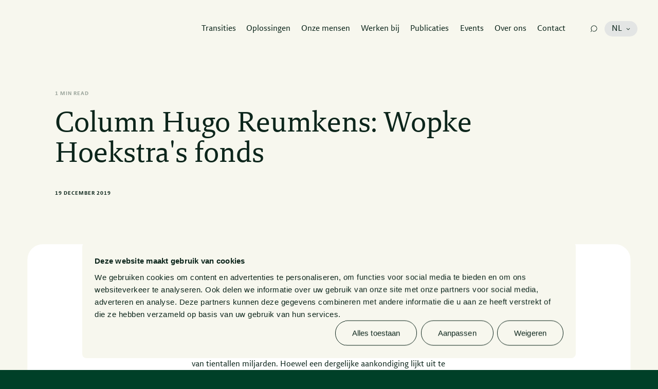

--- FILE ---
content_type: text/html; charset=UTF-8
request_url: https://www.vandoorne.com/artikelen/column-hugo-reumkens-wopke-hoekstras-fonds/
body_size: 24296
content:
<!doctype html>
<html lang="nl-NL">

<head>
    <meta charset="utf-8">
    <meta http-equiv="X-UA-Compatible" content="IE=edge,chrome=1">
    <meta name="viewport" content="width=device-width, minimum-scale=1.0, maximum-scale=5.0" />

    <title>Column Hugo Reumkens: Wopke Hoekstra&#039;s fonds - Van Doorne</title>

    <meta name="author" content="Van Doorne">
    <meta name="copyright" content="Copyright (c) 2026 Van Doorne." />

    <meta name='robots' content='index, follow, max-image-preview:large, max-snippet:-1, max-video-preview:-1' />
<link rel="alternate" hreflang="nl" href="https://www.vandoorne.com/artikelen/column-hugo-reumkens-wopke-hoekstras-fonds/" />
<link rel="alternate" hreflang="x-default" href="https://www.vandoorne.com/artikelen/column-hugo-reumkens-wopke-hoekstras-fonds/" />

	<!-- This site is optimized with the Yoast SEO plugin v26.5 - https://yoast.com/wordpress/plugins/seo/ -->
	<link rel="canonical" href="https://www.vandoorne.com/artikelen/column-hugo-reumkens-wopke-hoekstras-fonds/" />
	<meta property="og:locale" content="nl_NL" />
	<meta property="og:type" content="article" />
	<meta property="og:title" content="Column Hugo Reumkens: Wopke Hoekstra&#039;s fonds - Van Doorne" />
	<meta property="og:url" content="https://www.vandoorne.com/artikelen/column-hugo-reumkens-wopke-hoekstras-fonds/" />
	<meta property="og:site_name" content="Van Doorne" />
	<meta property="article:modified_time" content="2024-04-18T07:31:00+00:00" />
	<meta property="og:image" content="https://www.vandoorne.com/wp-content/uploads/2024/04/vandoorne-shareimage.jpg" />
	<meta property="og:image:width" content="1200" />
	<meta property="og:image:height" content="630" />
	<meta property="og:image:type" content="image/jpeg" />
	<meta name="twitter:card" content="summary_large_image" />
	<meta name="twitter:site" content="@vandoorne" />
	<script type="application/ld+json" class="yoast-schema-graph">{"@context":"https://schema.org","@graph":[{"@type":"WebPage","@id":"https://www.vandoorne.com/artikelen/column-hugo-reumkens-wopke-hoekstras-fonds/","url":"https://www.vandoorne.com/artikelen/column-hugo-reumkens-wopke-hoekstras-fonds/","name":"Column Hugo Reumkens: Wopke Hoekstra's fonds - Van Doorne","isPartOf":{"@id":"https://www.vandoorne.com/#website"},"datePublished":"2019-12-19T00:00:00+00:00","dateModified":"2024-04-18T07:31:00+00:00","breadcrumb":{"@id":"https://www.vandoorne.com/artikelen/column-hugo-reumkens-wopke-hoekstras-fonds/#breadcrumb"},"inLanguage":"nl-NL","potentialAction":[{"@type":"ReadAction","target":["https://www.vandoorne.com/artikelen/column-hugo-reumkens-wopke-hoekstras-fonds/"]}]},{"@type":"BreadcrumbList","@id":"https://www.vandoorne.com/artikelen/column-hugo-reumkens-wopke-hoekstras-fonds/#breadcrumb","itemListElement":[{"@type":"ListItem","position":1,"name":"Home","item":"https://www.vandoorne.com/"},{"@type":"ListItem","position":2,"name":"Column Hugo Reumkens: Wopke Hoekstra&#8217;s fonds"}]},{"@type":"WebSite","@id":"https://www.vandoorne.com/#website","url":"https://www.vandoorne.com/","name":"Van Doorne","description":"","potentialAction":[{"@type":"SearchAction","target":{"@type":"EntryPoint","urlTemplate":"https://www.vandoorne.com/?s={search_term_string}"},"query-input":{"@type":"PropertyValueSpecification","valueRequired":true,"valueName":"search_term_string"}}],"inLanguage":"nl-NL"}]}</script>
	<!-- / Yoast SEO plugin. -->



<style id='wp-img-auto-sizes-contain-inline-css' type='text/css'>
img:is([sizes=auto i],[sizes^="auto," i]){contain-intrinsic-size:3000px 1500px}
/*# sourceURL=wp-img-auto-sizes-contain-inline-css */
</style>
<link rel='stylesheet' id='sbi_styles-css' href='https://www.vandoorne.com/wp-content/plugins/instagram-feed-pro/css/sbi-styles.min.css?ver=6.5.1' type='text/css' media='all' />
<link rel='stylesheet' id='dashicons-css' href='https://www.vandoorne.com/wp-includes/css/dashicons.min.css?ver=18ffbaf21001bcbc7659088ae6b82f84' type='text/css' media='all' />
<link rel='stylesheet' id='main-css' href='https://www.vandoorne.com/wp-content/themes/vandoorne/dist/assets/main-D_kOOZCE.css?ver=18ffbaf21001bcbc7659088ae6b82f84' type='text/css' media='all' />
<script type="text/javascript" id="wpml-cookie-js-extra">
/* <![CDATA[ */
var wpml_cookies = {"wp-wpml_current_language":{"value":"nl","expires":1,"path":"/"}};
var wpml_cookies = {"wp-wpml_current_language":{"value":"nl","expires":1,"path":"/"}};
//# sourceURL=wpml-cookie-js-extra
/* ]]> */
</script>
<script type="text/javascript" src="https://www.vandoorne.com/wp-content/plugins/sitepress-multilingual-cms/res/js/cookies/language-cookie.js?ver=486900" id="wpml-cookie-js" defer="defer" data-wp-strategy="defer"></script>
<script type="text/javascript" src="https://www.vandoorne.com/wp-includes/js/jquery/jquery.min.js?ver=3.7.1" id="jquery-core-js"></script>
<script type="text/javascript" src="https://www.vandoorne.com/wp-includes/js/jquery/jquery-migrate.min.js?ver=3.4.1" id="jquery-migrate-js"></script>
<meta name="generator" content="WPML ver:4.8.6 stt:37,1;" />
<!-- Schema optimized by Schema Pro --><script type="application/ld+json">{"@context":"https://schema.org","@type":"Article","mainEntityOfPage":{"@type":"WebPage","@id":"https://www.vandoorne.com/artikelen/column-hugo-reumkens-wopke-hoekstras-fonds/"},"headline":"Column Hugo Reumkens: Wopke Hoekstra's fonds","datePublished":"2019-12-19T00:00:00","dateModified":"2024-04-18T09:31:00","author":{"@type":"person","name":"Hugo Reumkens","url":"https://www.vandoorne.com/werknemers/hugo-reumkens/"},"publisher":{"@type":"Organization","name":"Van Doorne"},"description":null}</script><!-- / Schema optimized by Schema Pro --><!-- Schema optimized by Schema Pro --><script type="application/ld+json">[]</script><!-- / Schema optimized by Schema Pro -->			<style id="wpsp-style-frontend"></style>
			
    <link rel="shortcut icon" href="https://www.vandoorne.com/wp-content/themes/vandoorne/dist/images/favicon.png?4" type="image/x-icon" />

        <link rel="preload" href="https://www.vandoorne.com/wp-content/themes/vandoorne/dist/fonts/VanDoorneSans-Regular.woff2" as="font" type="font/woff2" crossorigin="anonymous">
    <link rel="preload" href="https://www.vandoorne.com/wp-content/themes/vandoorne/dist/fonts/VanDoorneSans-Italic.woff2" as="font" type="font/woff2" crossorigin="anonymous">
    <link rel="preload" href="https://www.vandoorne.com/wp-content/themes/vandoorne/dist/fonts/VanDoorneSans-Bold.woff2" as="font" type="font/woff2" crossorigin="anonymous">
    <link rel="preload" href="https://www.vandoorne.com/wp-content/themes/vandoorne/dist/fonts/VanDoorneSans-BoldItalic.woff2" as="font" type="font/woff2" crossorigin="anonymous">
    <link rel="preload" href="https://www.vandoorne.com/wp-content/themes/vandoorne/dist/fonts/VanDoorneSerif-Regular.woff2" as="font" type="font/woff2" crossorigin="anonymous">
    <link rel="preload" href="https://www.vandoorne.com/wp-content/themes/vandoorne/dist/fonts/VanDoorneSerif-Italic.woff2" as="font" type="font/woff2" crossorigin="anonymous">
    <link rel="preload" href="https://www.vandoorne.com/wp-content/themes/vandoorne/dist/fonts/VanDoorneSerif-Light.woff2" as="font" type="font/woff2" crossorigin="anonymous">
    <link rel="preload" href="https://www.vandoorne.com/wp-content/themes/vandoorne/dist/fonts/VanDoorneSerif-LightItalic.woff2" as="font" type="font/woff2" crossorigin="anonymous">

<style>
                    @font-face {
                    font-family: VanDoorneSans;
                    src: url('https://www.vandoorne.com/wp-content/themes/vandoorne/dist/fonts/VanDoorneSans-Regular.woff2') format('woff2'), url('https://www.vandoorne.com/wp-content/themes/vandoorne/dist/fonts/VanDoorneSans-Regular.woff') format('woff');
                    font-weight: 400;
                    font-style: normal;
                    font-display: swap;
                }
                    @font-face {
                    font-family: VanDoorneSans;
                    src: url('https://www.vandoorne.com/wp-content/themes/vandoorne/dist/fonts/VanDoorneSans-Italic.woff2') format('woff2'), url('https://www.vandoorne.com/wp-content/themes/vandoorne/dist/fonts/VanDoorneSans-Italic.woff') format('woff');
                    font-weight: 400;
                    font-style: italic;
                    font-display: swap;
                }
                    @font-face {
                    font-family: VanDoorneSans;
                    src: url('https://www.vandoorne.com/wp-content/themes/vandoorne/dist/fonts/VanDoorneSans-Bold.woff2') format('woff2'), url('https://www.vandoorne.com/wp-content/themes/vandoorne/dist/fonts/VanDoorneSans-Bold.woff') format('woff');
                    font-weight: 700;
                    font-style: normal;
                    font-display: swap;
                }
                    @font-face {
                    font-family: VanDoorneSans;
                    src: url('https://www.vandoorne.com/wp-content/themes/vandoorne/dist/fonts/VanDoorneSans-BoldItalic.woff2') format('woff2'), url('https://www.vandoorne.com/wp-content/themes/vandoorne/dist/fonts/VanDoorneSans-BoldItalic.woff') format('woff');
                    font-weight: 700;
                    font-style: italic;
                    font-display: swap;
                }
                    @font-face {
                    font-family: VanDoorneSerif;
                    src: url('https://www.vandoorne.com/wp-content/themes/vandoorne/dist/fonts/VanDoorneSerif-Regular.woff2') format('woff2'), url('https://www.vandoorne.com/wp-content/themes/vandoorne/dist/fonts/VanDoorneSerif-Regular.woff') format('woff');
                    font-weight: 400;
                    font-style: normal;
                    font-display: swap;
                }
                    @font-face {
                    font-family: VanDoorneSerif;
                    src: url('https://www.vandoorne.com/wp-content/themes/vandoorne/dist/fonts/VanDoorneSerif-Italic.woff2') format('woff2'), url('https://www.vandoorne.com/wp-content/themes/vandoorne/dist/fonts/VanDoorneSerif-Italic.woff') format('woff');
                    font-weight: 400;
                    font-style: italic;
                    font-display: swap;
                }
                    @font-face {
                    font-family: VanDoorneSerif;
                    src: url('https://www.vandoorne.com/wp-content/themes/vandoorne/dist/fonts/VanDoorneSerif-Light.woff2') format('woff2'), url('https://www.vandoorne.com/wp-content/themes/vandoorne/dist/fonts/VanDoorneSerif-Light.woff') format('woff');
                    font-weight: 300;
                    font-style: normal;
                    font-display: swap;
                }
                    @font-face {
                    font-family: VanDoorneSerif;
                    src: url('https://www.vandoorne.com/wp-content/themes/vandoorne/dist/fonts/VanDoorneSerif-LightItalic.woff2') format('woff2'), url('https://www.vandoorne.com/wp-content/themes/vandoorne/dist/fonts/VanDoorneSerif-LightItalic.woff') format('woff');
                    font-weight: 300;
                    font-style: italic;
                    font-display: swap;
                }
    </style>
    <!-- Google Tag Manager -->
<script>(function(w,d,s,l,i){w[l]=w[l]||[];w[l].push({'gtm.start':
new Date().getTime(),event:'gtm.js'});var f=d.getElementsByTagName(s)[0],
j=d.createElement(s),dl=l!='dataLayer'?'&l='+l:'';j.async=true;j.src=
'https://www.googletagmanager.com/gtm.js?id='+i+dl;f.parentNode.insertBefore(j,f);
})(window,document,'script','dataLayer','GTM-K5ZXT8Z9');</script>
<!-- End Google Tag Manager -->

    <script>var lamapress = {"ajax_url":"https:\/\/www.vandoorne.com\/wp-admin\/admin-ajax.php","dist_url":"https:\/\/www.vandoorne.com\/wp-content\/themes\/vandoorne\/dist\/","site_url":"https:\/\/www.vandoorne.com","gtm":{"container_id":"GTM-K5ZXT8Z9"},"meilisearch":{"host":"https:\/\/search.vandoorne.com","api_key":"b32e59fa7964c9690dba50170719240fe42637ec0eeb089db8cd688efd92d77d"},"wpml":{"language_code":"nl"}}</script><style id='global-styles-inline-css' type='text/css'>
:root{--wp--preset--aspect-ratio--square: 1;--wp--preset--aspect-ratio--4-3: 4/3;--wp--preset--aspect-ratio--3-4: 3/4;--wp--preset--aspect-ratio--3-2: 3/2;--wp--preset--aspect-ratio--2-3: 2/3;--wp--preset--aspect-ratio--16-9: 16/9;--wp--preset--aspect-ratio--9-16: 9/16;--wp--preset--color--black: #000000;--wp--preset--color--cyan-bluish-gray: #abb8c3;--wp--preset--color--white: #ffffff;--wp--preset--color--pale-pink: #f78da7;--wp--preset--color--vivid-red: #cf2e2e;--wp--preset--color--luminous-vivid-orange: #ff6900;--wp--preset--color--luminous-vivid-amber: #fcb900;--wp--preset--color--light-green-cyan: #7bdcb5;--wp--preset--color--vivid-green-cyan: #00d084;--wp--preset--color--pale-cyan-blue: #8ed1fc;--wp--preset--color--vivid-cyan-blue: #0693e3;--wp--preset--color--vivid-purple: #9b51e0;--wp--preset--gradient--vivid-cyan-blue-to-vivid-purple: linear-gradient(135deg,rgb(6,147,227) 0%,rgb(155,81,224) 100%);--wp--preset--gradient--light-green-cyan-to-vivid-green-cyan: linear-gradient(135deg,rgb(122,220,180) 0%,rgb(0,208,130) 100%);--wp--preset--gradient--luminous-vivid-amber-to-luminous-vivid-orange: linear-gradient(135deg,rgb(252,185,0) 0%,rgb(255,105,0) 100%);--wp--preset--gradient--luminous-vivid-orange-to-vivid-red: linear-gradient(135deg,rgb(255,105,0) 0%,rgb(207,46,46) 100%);--wp--preset--gradient--very-light-gray-to-cyan-bluish-gray: linear-gradient(135deg,rgb(238,238,238) 0%,rgb(169,184,195) 100%);--wp--preset--gradient--cool-to-warm-spectrum: linear-gradient(135deg,rgb(74,234,220) 0%,rgb(151,120,209) 20%,rgb(207,42,186) 40%,rgb(238,44,130) 60%,rgb(251,105,98) 80%,rgb(254,248,76) 100%);--wp--preset--gradient--blush-light-purple: linear-gradient(135deg,rgb(255,206,236) 0%,rgb(152,150,240) 100%);--wp--preset--gradient--blush-bordeaux: linear-gradient(135deg,rgb(254,205,165) 0%,rgb(254,45,45) 50%,rgb(107,0,62) 100%);--wp--preset--gradient--luminous-dusk: linear-gradient(135deg,rgb(255,203,112) 0%,rgb(199,81,192) 50%,rgb(65,88,208) 100%);--wp--preset--gradient--pale-ocean: linear-gradient(135deg,rgb(255,245,203) 0%,rgb(182,227,212) 50%,rgb(51,167,181) 100%);--wp--preset--gradient--electric-grass: linear-gradient(135deg,rgb(202,248,128) 0%,rgb(113,206,126) 100%);--wp--preset--gradient--midnight: linear-gradient(135deg,rgb(2,3,129) 0%,rgb(40,116,252) 100%);--wp--preset--font-size--small: 13px;--wp--preset--font-size--medium: 20px;--wp--preset--font-size--large: 36px;--wp--preset--font-size--x-large: 42px;--wp--preset--spacing--20: 0.44rem;--wp--preset--spacing--30: 0.67rem;--wp--preset--spacing--40: 1rem;--wp--preset--spacing--50: 1.5rem;--wp--preset--spacing--60: 2.25rem;--wp--preset--spacing--70: 3.38rem;--wp--preset--spacing--80: 5.06rem;--wp--preset--shadow--natural: 6px 6px 9px rgba(0, 0, 0, 0.2);--wp--preset--shadow--deep: 12px 12px 50px rgba(0, 0, 0, 0.4);--wp--preset--shadow--sharp: 6px 6px 0px rgba(0, 0, 0, 0.2);--wp--preset--shadow--outlined: 6px 6px 0px -3px rgb(255, 255, 255), 6px 6px rgb(0, 0, 0);--wp--preset--shadow--crisp: 6px 6px 0px rgb(0, 0, 0);}:where(.is-layout-flex){gap: 0.5em;}:where(.is-layout-grid){gap: 0.5em;}body .is-layout-flex{display: flex;}.is-layout-flex{flex-wrap: wrap;align-items: center;}.is-layout-flex > :is(*, div){margin: 0;}body .is-layout-grid{display: grid;}.is-layout-grid > :is(*, div){margin: 0;}:where(.wp-block-columns.is-layout-flex){gap: 2em;}:where(.wp-block-columns.is-layout-grid){gap: 2em;}:where(.wp-block-post-template.is-layout-flex){gap: 1.25em;}:where(.wp-block-post-template.is-layout-grid){gap: 1.25em;}.has-black-color{color: var(--wp--preset--color--black) !important;}.has-cyan-bluish-gray-color{color: var(--wp--preset--color--cyan-bluish-gray) !important;}.has-white-color{color: var(--wp--preset--color--white) !important;}.has-pale-pink-color{color: var(--wp--preset--color--pale-pink) !important;}.has-vivid-red-color{color: var(--wp--preset--color--vivid-red) !important;}.has-luminous-vivid-orange-color{color: var(--wp--preset--color--luminous-vivid-orange) !important;}.has-luminous-vivid-amber-color{color: var(--wp--preset--color--luminous-vivid-amber) !important;}.has-light-green-cyan-color{color: var(--wp--preset--color--light-green-cyan) !important;}.has-vivid-green-cyan-color{color: var(--wp--preset--color--vivid-green-cyan) !important;}.has-pale-cyan-blue-color{color: var(--wp--preset--color--pale-cyan-blue) !important;}.has-vivid-cyan-blue-color{color: var(--wp--preset--color--vivid-cyan-blue) !important;}.has-vivid-purple-color{color: var(--wp--preset--color--vivid-purple) !important;}.has-black-background-color{background-color: var(--wp--preset--color--black) !important;}.has-cyan-bluish-gray-background-color{background-color: var(--wp--preset--color--cyan-bluish-gray) !important;}.has-white-background-color{background-color: var(--wp--preset--color--white) !important;}.has-pale-pink-background-color{background-color: var(--wp--preset--color--pale-pink) !important;}.has-vivid-red-background-color{background-color: var(--wp--preset--color--vivid-red) !important;}.has-luminous-vivid-orange-background-color{background-color: var(--wp--preset--color--luminous-vivid-orange) !important;}.has-luminous-vivid-amber-background-color{background-color: var(--wp--preset--color--luminous-vivid-amber) !important;}.has-light-green-cyan-background-color{background-color: var(--wp--preset--color--light-green-cyan) !important;}.has-vivid-green-cyan-background-color{background-color: var(--wp--preset--color--vivid-green-cyan) !important;}.has-pale-cyan-blue-background-color{background-color: var(--wp--preset--color--pale-cyan-blue) !important;}.has-vivid-cyan-blue-background-color{background-color: var(--wp--preset--color--vivid-cyan-blue) !important;}.has-vivid-purple-background-color{background-color: var(--wp--preset--color--vivid-purple) !important;}.has-black-border-color{border-color: var(--wp--preset--color--black) !important;}.has-cyan-bluish-gray-border-color{border-color: var(--wp--preset--color--cyan-bluish-gray) !important;}.has-white-border-color{border-color: var(--wp--preset--color--white) !important;}.has-pale-pink-border-color{border-color: var(--wp--preset--color--pale-pink) !important;}.has-vivid-red-border-color{border-color: var(--wp--preset--color--vivid-red) !important;}.has-luminous-vivid-orange-border-color{border-color: var(--wp--preset--color--luminous-vivid-orange) !important;}.has-luminous-vivid-amber-border-color{border-color: var(--wp--preset--color--luminous-vivid-amber) !important;}.has-light-green-cyan-border-color{border-color: var(--wp--preset--color--light-green-cyan) !important;}.has-vivid-green-cyan-border-color{border-color: var(--wp--preset--color--vivid-green-cyan) !important;}.has-pale-cyan-blue-border-color{border-color: var(--wp--preset--color--pale-cyan-blue) !important;}.has-vivid-cyan-blue-border-color{border-color: var(--wp--preset--color--vivid-cyan-blue) !important;}.has-vivid-purple-border-color{border-color: var(--wp--preset--color--vivid-purple) !important;}.has-vivid-cyan-blue-to-vivid-purple-gradient-background{background: var(--wp--preset--gradient--vivid-cyan-blue-to-vivid-purple) !important;}.has-light-green-cyan-to-vivid-green-cyan-gradient-background{background: var(--wp--preset--gradient--light-green-cyan-to-vivid-green-cyan) !important;}.has-luminous-vivid-amber-to-luminous-vivid-orange-gradient-background{background: var(--wp--preset--gradient--luminous-vivid-amber-to-luminous-vivid-orange) !important;}.has-luminous-vivid-orange-to-vivid-red-gradient-background{background: var(--wp--preset--gradient--luminous-vivid-orange-to-vivid-red) !important;}.has-very-light-gray-to-cyan-bluish-gray-gradient-background{background: var(--wp--preset--gradient--very-light-gray-to-cyan-bluish-gray) !important;}.has-cool-to-warm-spectrum-gradient-background{background: var(--wp--preset--gradient--cool-to-warm-spectrum) !important;}.has-blush-light-purple-gradient-background{background: var(--wp--preset--gradient--blush-light-purple) !important;}.has-blush-bordeaux-gradient-background{background: var(--wp--preset--gradient--blush-bordeaux) !important;}.has-luminous-dusk-gradient-background{background: var(--wp--preset--gradient--luminous-dusk) !important;}.has-pale-ocean-gradient-background{background: var(--wp--preset--gradient--pale-ocean) !important;}.has-electric-grass-gradient-background{background: var(--wp--preset--gradient--electric-grass) !important;}.has-midnight-gradient-background{background: var(--wp--preset--gradient--midnight) !important;}.has-small-font-size{font-size: var(--wp--preset--font-size--small) !important;}.has-medium-font-size{font-size: var(--wp--preset--font-size--medium) !important;}.has-large-font-size{font-size: var(--wp--preset--font-size--large) !important;}.has-x-large-font-size{font-size: var(--wp--preset--font-size--x-large) !important;}
/*# sourceURL=global-styles-inline-css */
</style>
<meta name="generator" content="WP Rocket 3.20.1.2" data-wpr-features="wpr_desktop" /></head>


<body class="wp-singular article-template article-template-views article-template-single-article article-template-viewssingle-article-php single single-article postid-7582 single-format-standard wp-theme-vandoorne wp-schema-pro-2.10.1">
    <!-- Google Tag Manager (noscript) -->
<noscript><iframe src="https://www.googletagmanager.com/ns.html?id=GTM-K5ZXT8Z9"
height="0" width="0" style="display:none;visibility:hidden"></iframe></noscript>
<!-- End Google Tag Manager (noscript) -->

    <header data-rocket-location-hash="5ebbbcf1a48901cb13791caed0821764" class="fixed top-0 left-0 z-40 flex w-full pointer-events-none background--green ll-header js-header-pointer js-header">
        <div data-rocket-location-hash="ffb015d9be0da1999013a8043349846d" class="relative flex w-full px-6 -lg:flex-col -lg:grow lg:pr-3 xl:px-6 ll-header-wrapper js-header-wrapper">
            <div data-rocket-location-hash="b989c9e3266ffd96d4675017b47dc3e9" class="absolute inset-0 z-0 bg-background ll-background lg:rounded lg:opacity-0 js-header-background"></div>
            <div data-rocket-location-hash="7f3852917a035732d9d73f7214372e06" class="relative flex items-center w-full max-h-full -lg:flex-col -lg:items-stretch -lg:grow lg:flex-wrap lg:justify-between js-header-full">
                <div class="relative z-10 flex justify-between items-center w-full py-3.5 pointer-events-auto order-1 lg:py-[calc(18/16*1rem)] lg:mr-auto lg:max-w-[calc(206/16*1rem)] xl:max-w-[calc(240/16*1rem)] js-header-small">
                    <a class="ll-morph" href="https://www.vandoorne.com" aria-label="home">
                        
<div class="ll-logo">
    <svg xmlns="http://www.w3.org/2000/svg" viewBox="0 0 566.75 78.65">
  <path class="cls-1" d="M7.19 7.53c-.38-.91-.84-1.64-1.37-2.17-.53-.53-1.45-.87-2.74-1.03L0 3.99V0h24.66v4l-6.39.68c-.84.15-1.48.34-1.94.57-.46.23-.68.68-.68 1.37 0 .61.19 1.48.57 2.63l20.55 60.04H37L57.65 9.36c.38-1.14.57-2.05.57-2.74s-.23-1.14-.68-1.37c-.46-.23-1.1-.42-1.94-.57L49.21 4V0h22.15v4l-2.85.34c-1.37.15-2.32.5-2.85 1.03-.53.53-.99 1.26-1.37 2.17l-25 70.54H32.1L7.19 7.53Zm77.28 71.12c-5.02 0-8.92-1.33-11.7-4-2.78-2.66-4.17-6.2-4.17-10.62 0-4.87 1.71-8.6 5.14-11.19 3.42-2.59 8.98-4.45 16.67-5.59l9.36-1.26V39.6c0-4.34-.91-7.4-2.74-9.19-1.83-1.79-4.99-2.68-9.47-2.68-2.74 0-5.38.4-7.93 1.2-2.55.8-4.66 1.73-6.34 2.8h-.8v-5.59c1.98-1.14 4.38-2.11 7.19-2.91 2.81-.8 6.01-1.2 9.59-1.2 5.94 0 10.44 1.33 13.53 4 3.08 2.66 4.62 6.85 4.62 12.56v31.05c0 1.37.23 2.3.68 2.8.46.5 1.44.74 2.97.74h4.34v4c-1.52.38-3.14.68-4.85.91-1.71.23-3.02.34-3.94.34-2.28 0-3.92-.48-4.91-1.43-.99-.95-1.48-2.53-1.48-4.74v-.46H100c-1.98 2.21-4.32 3.9-7.02 5.08-2.7 1.18-5.54 1.77-8.5 1.77Zm2.74-5.48c2.81 0 5.37-.72 7.65-2.17 2.28-1.44 3.92-2.89 4.91-4.34V50.68l-8.22 1.26c-5.48.84-9.34 2.07-11.59 3.71-2.25 1.64-3.37 4.17-3.37 7.59 0 3.2.91 5.65 2.74 7.36s4.45 2.57 7.88 2.57Zm35.96.46 5.59-.8c.84-.15 1.44-.42 1.83-.8.38-.38.57-1.03.57-1.94V30.82c0-.99-.17-1.67-.51-2.05-.34-.38-.9-.65-1.66-.8l-5.71-.8v-4h15.52v7.31h.46c2.21-2.97 4.58-5.12 7.13-6.45s5.5-2 8.85-2c5.25 0 9.4 1.52 12.44 4.57 3.04 3.04 4.57 7.15 4.57 12.33v31.16c0 .99.17 1.66.51 2s.89.59 1.66.74l5.71.8v4h-23.51v-4l5.82-.8c.76-.15 1.31-.42 1.66-.8.34-.38.51-1.03.51-1.94V40.64c0-3.88-1.08-6.94-3.25-9.19-2.17-2.24-5.19-3.37-9.07-3.37-2.74 0-5.25.68-7.53 2.05-2.28 1.37-4.26 3.42-5.94 6.16v33.79c0 .99.17 1.66.51 2 .34.34.86.59 1.54.74l5.59.8v4h-23.29v-4Zm92.23 0 6.85-.69c1.44-.07 2.17-.91 2.17-2.51V7.19c0-1.6-.72-2.43-2.17-2.51L215.4 4V0h28.42c5.78 0 11.26.7 16.44 2.11 5.17 1.41 9.68 3.62 13.53 6.62 3.84 3.01 6.89 6.83 9.13 11.47 2.24 4.64 3.37 10.2 3.37 16.67 0 6.85-1.16 12.82-3.48 17.92-2.32 5.1-5.44 9.34-9.36 12.73-3.92 3.39-8.47 5.92-13.64 7.59-5.18 1.67-10.66 2.51-16.44 2.51H215.4v-4Zm26.37-1.03c5.17 0 9.95-.66 14.33-1.99 4.38-1.33 8.14-3.4 11.3-6.21s5.61-6.42 7.36-10.83 2.63-9.69 2.63-15.84c0-11.4-3.12-19.69-9.36-24.9-6.24-5.2-14.95-7.81-26.14-7.81h-9.25V72.6h9.13Zm80.02 6.05c-3.88 0-7.38-.67-10.5-2s-5.76-3.21-7.93-5.65c-2.17-2.43-3.84-5.36-5.02-8.79-1.18-3.42-1.77-7.23-1.77-11.42s.59-8.28 1.77-11.81c1.18-3.54 2.89-6.56 5.14-9.07 2.24-2.51 4.93-4.43 8.05-5.76 3.12-1.33 6.62-2 10.5-2s7.38.65 10.5 1.94 5.76 3.14 7.93 5.54 3.84 5.31 5.02 8.73c1.18 3.42 1.77 7.27 1.77 11.53s-.59 8.28-1.77 11.81c-1.18 3.54-2.89 6.56-5.14 9.07a23.212 23.212 0 0 1-8.05 5.82c-3.12 1.37-6.62 2.05-10.5 2.05Zm.23-4.79c5.48 0 9.68-2.07 12.61-6.21 2.93-4.14 4.39-9.93 4.39-17.37s-1.5-13.19-4.51-17.25c-3.01-4.06-7.25-6.09-12.73-6.09s-9.68 2.05-12.61 6.15c-2.93 4.1-4.39 9.91-4.39 17.42s1.5 13.19 4.51 17.25c3.01 4.06 7.25 6.09 12.73 6.09Zm59.81 4.79c-3.88 0-7.38-.67-10.5-2s-5.76-3.21-7.93-5.65c-2.17-2.43-3.84-5.36-5.02-8.79-1.18-3.42-1.77-7.23-1.77-11.42s.59-8.28 1.77-11.81c1.18-3.54 2.89-6.56 5.14-9.07 2.24-2.51 4.93-4.43 8.05-5.76 3.12-1.33 6.62-2 10.5-2s7.38.65 10.5 1.94 5.76 3.14 7.93 5.54 3.84 5.31 5.02 8.73c1.18 3.42 1.77 7.27 1.77 11.53s-.59 8.28-1.77 11.81c-1.18 3.54-2.89 6.56-5.14 9.07a23.212 23.212 0 0 1-8.05 5.82c-3.12 1.37-6.62 2.05-10.5 2.05Zm.23-4.79c5.48 0 9.68-2.07 12.61-6.21 2.93-4.14 4.39-9.93 4.39-17.37s-1.5-13.19-4.51-17.25c-3.01-4.06-7.25-6.09-12.73-6.09s-9.68 2.05-12.61 6.15c-2.93 4.1-4.39 9.91-4.39 17.42s1.5 13.19 4.51 17.25c3.01 4.06 7.25 6.09 12.73 6.09Zm34.7-.23 5.59-.8c.84-.15 1.44-.42 1.83-.8.38-.38.57-1.03.57-1.94v-39.5c0-1.52-.72-2.4-2.17-2.63l-5.71-.8v-4h15.52v7.65h.34c1.44-2.66 3.4-4.77 5.88-6.34 2.47-1.56 5.31-2.34 8.5-2.34 1.52 0 2.85.15 4 .46v7.08h-.91a14.1 14.1 0 0 0-2-.34c-.72-.07-1.5-.11-2.34-.11-2.74 0-5.25.48-7.53 1.43-2.28.95-4.26 2.53-5.94 4.74v34.7c0 .99.15 1.66.46 2 .3.34.87.59 1.71.74l6.51.8v4h-24.31v-4Zm40.86 0 5.59-.8c.84-.15 1.44-.42 1.83-.8.38-.38.57-1.03.57-1.94V30.82c0-.99-.17-1.67-.51-2.05-.34-.38-.9-.65-1.66-.8l-5.71-.8v-4h15.52v7.31h.46c2.21-2.97 4.58-5.12 7.13-6.45s5.5-2 8.85-2c5.25 0 9.4 1.52 12.44 4.57 3.04 3.04 4.57 7.15 4.57 12.33v31.16c0 .99.17 1.66.51 2 .34.34.89.59 1.66.74l5.71.8v4h-23.51v-4l5.82-.8c.76-.15 1.31-.42 1.66-.8.34-.38.51-1.03.51-1.94V40.64c0-3.88-1.08-6.94-3.25-9.19-2.17-2.24-5.19-3.37-9.07-3.37-2.74 0-5.25.68-7.53 2.05-2.28 1.37-4.26 3.42-5.94 6.16v33.79c0 .99.17 1.66.51 2s.86.59 1.54.74l5.59.8v4h-23.29v-4Zm90.18 5.02c-8.6 0-15.11-2.45-19.52-7.36s-6.62-11.81-6.62-20.72c0-4.26.59-8.14 1.77-11.64 1.18-3.5 2.83-6.49 4.97-8.96 2.13-2.47 4.72-4.39 7.76-5.76s6.43-2.05 10.16-2.05c3.04 0 5.84.48 8.39 1.43 2.55.95 4.7 2.3 6.45 4.05s3.12 3.86 4.11 6.34c.99 2.47 1.48 5.23 1.48 8.28 0 1.75-.02 3.06-.06 3.94-.04.88-.1 1.62-.17 2.23h-36.76v.91c0 8.37 1.67 14.4 5.02 18.09 3.35 3.69 8.07 5.54 14.15 5.54 2.66 0 5.29-.42 7.88-1.26a30.1 30.1 0 0 0 7.19-3.42h.8v5.25c-1.98 1.67-4.55 2.95-7.71 3.82-3.16.87-6.26 1.31-9.3 1.31Zm-1.94-51.71c-4.57 0-8.18 1.51-10.84 4.54-2.66 3.02-4.3 7.18-4.91 12.47h25.91c1.83 0 2.74-.98 2.74-2.95 0-4.23-1.12-7.63-3.37-10.2-2.25-2.57-5.42-3.86-9.53-3.86Z" fill="currentColor"/>
</svg>
</div>                    </a>
                    <div class="px-[calc(13/16*1rem)] py-[calc(15/16*1rem)] cursor-pointer lg:opacity-0 lg:pointer-events-none ll-menu-toggle js-menu-toggle">
    <div class="relative flex flex-col items-center justify-center w-5">
                <div class="h-[calc(2/16*1rem)] bg-white w-full js-bar"></div>
        <div class="h-[calc(2/16*1rem)] bg-white w-full my-1 -lg:opacity-0 js-bar"></div>
        <div class="h-[calc(2/16*1rem)] bg-white w-full js-bar"></div>
        <div class="h-[calc(2/16*1rem)] bg-white absolute right-0 w-full lg:right-[-2px] lg:w-1/2 top-[calc(50%-1px)] origin-center lg:-rotate-45 lg:top-[calc(50%-2px)] lg:origin-bottom-right js-bar"></div>
        <div class="h-[calc(2/16*1rem)] bg-white absolute right-0 w-full lg:right-[-2px] lg:w-1/2 top-[calc(50%-1px)] origin-center lg:rotate-45 lg:top-1/2 lg:origin-top-right js-bar"></div>
    </div>
</div>
                </div>
                <div class="relative z-30 order-3 w-full pointer-events-auto -lg:order-2 lg:h-0 lg:overflow-hidden js-search-bar-wrapper js-header-hidden">
                    <div class="w-full pb-6 text-aztec lg:pb-3 xl:pb-6 ll-global-search js-global-search">
    <div class="relative flex flex-col items-stretch overflow-visible bg-white rounded-xs">
        <div class="relative p-4 lg:px-10 lg:py-6" id="searchbox" data-placeholder="Zoek op naam of onderwerp"></div>

        <div class="h-0 overflow-hidden -lg:absolute -lg:top-[calc(100%-8/16*1rem)] -lg:left-0 -lg:w-full -lg:pt-2 -lg:bg-white -lg:rounded-b-xs js-search-results">
            <div class="p-4 overflow-auto border-t border-solid max-h-96 border-aztec/20 lg:px-10 lg:py-6 js-search-results-inner" data-lenis-prevent>
                <div class="hidden js-no-results">
                    <div class="ll-heading ll-heading--lg">
                        Geen resultaten                    </div>
                    <div>
                        Probeer een andere zoekopdracht.                    </div>
                </div>

                <div class="hidden pt-4 pb-5 border-b border-solid border-aztec/20 js-hits-expertise js-hits-expertise_en js-hits-expertise_nl">
                    <div class="flex items-end w-24 pb-1 shrink-0 h-7 ll-font--overline">
                        Expertise                    </div>
                    <div class="js-hits" id="hits-expertise"></div>
                </div>

                <div class="hidden pt-4 pb-5 border-b border-solid border-aztec js-hits-sector js-hits-sector_en js-hits-sector_nl">
                    <div class="flex items-end w-24 pb-1 shrink-0 h-7 ll-font--overline">
                        Sector                    </div>
                    <div class="js-hits" id="hits-sector"></div>
                </div>

                <div class="hidden py-3.5 border-b border-solid border-aztec js-hits-employee js-hits-employee_nl js-hits-employee_en">
                    <div class="flex flex-wrap w-full sm:-mx-2.5 js-hits" id="hits-employee"></div>
                </div>

                <div class="hidden pt-6 js-hits-article js-hits-article_nl js-hits-article_en">
                    <div class="flex flex-wrap w-full md:-mx-5 js-hits" id="hits-article"></div>
                </div>
            </div>
        </div>
    </div>
</div>
                </div>
                <div class="relative z-20 flex items-center order-2 pointer-events-auto -lg:hidden -lg:order-3 -lg:grow -lg:pb-6 -lg:flex-col -lg:items-stretch -lg:pointer-events-none -lg:overflow-auto -lg:-mx-6 -lg:px-6 js-header-hidden">
                    <div class="flex flex-col items-stretch -lg:grow -lg:pb-6 -lg:mb-6 -lg:border-b -lg:border-solid -lg:border-b-white/20 -lg:order-2 lg:mr-0 xl:mr-6 " >
                        <span class="block mb-6 opacity-20 ll-font--overline lg:hidden">menu</span>
                        <nav class="ll-navigation ll-navigation--primary"><ul id="menu-primary" class="ll-menu ll-menu--primary"><li id='menu-item-5916'  class="menu-item menu-item-type-post_type menu-item-object-page menu-item-has-children"><a  href="https://www.vandoorne.com/transities/" data-content="Transities"><span class="menu-item__inner">Transities</span></a> 
<ul class="sub-menu">
	<div class="sub-menu__inner">
<li id='menu-item-16898'  class="menu-item menu-item-type-post_type menu-item-object-transition"><a  href="https://www.vandoorne.com/transities/climate-change-and-resource-scarcity/" data-content="Klimaat"><span class="ll-heading ll-heading--sm lg:ll-heading--xs"><span class="menu-item__inner">Klimaat</span></span><p class="ll-font--caption line-clamp-[7] -lg:mt-auto lg:line-clamp-5">Klimaatverandering en grondstoffenschaarste: We zijn van onze planeet afhankelijk. Toch vragen we er te veel van.</p><div class="-lg:hidden mt-auto">        <button class="disabled:cursor-not-allowed  text-primary ll-font--button js-part"   data-name="ButtonArrow">
                <div class="relative flex items-center js-button-wrapper">
        <div class="absolute right-full pr-1.5 opacity-0 js-arrow-hidden">
                <i class="ll-icon flex justify-center items-center">
        <svg xmlns="http://www.w3.org/2000/svg" fill="none" viewBox="0 0 10 10"><path fill="currentColor" fill-rule="evenodd" d="M7.793 4.5H0v1h8.517a.7.7 0 0 0 .495-1.195L5.354.646l-.708.708L7.793 4.5ZM8.207 6.498 5.354 9.352l-.708-.708 2.147-2.146h1.414Z" clip-rule="evenodd"/></svg>
    </i>
        </div>
        <div class="js-button-text">Lees meer</div>
        <div class="relative pl-1.5 js-arrow-visible">
                <i class="ll-icon flex justify-center items-center">
        <svg xmlns="http://www.w3.org/2000/svg" fill="none" viewBox="0 0 10 10"><path fill="currentColor" fill-rule="evenodd" d="M7.793 4.5H0v1h8.517a.7.7 0 0 0 .495-1.195L5.354.646l-.708.708L7.793 4.5ZM8.207 6.498 5.354 9.352l-.708-.708 2.147-2.146h1.414Z" clip-rule="evenodd"/></svg>
    </i>
        </div>
    </div>
        </button>
    </div></a> </li>
<li id='menu-item-16900'  class="menu-item menu-item-type-post_type menu-item-object-transition"><a  href="https://www.vandoorne.com/transities/demographic-shifts/" data-content="Demografie"><span class="ll-heading ll-heading--sm lg:ll-heading--xs"><span class="menu-item__inner">Demografie</span></span><p class="ll-font--caption line-clamp-[7] -lg:mt-auto lg:line-clamp-5">Demografische ontwikkelingen hebben een grote invloed op hoe we met elkaar leven, ons tot elkaar verhouden.</p><div class="-lg:hidden mt-auto">        <button class="disabled:cursor-not-allowed  text-primary ll-font--button js-part"   data-name="ButtonArrow">
                <div class="relative flex items-center js-button-wrapper">
        <div class="absolute right-full pr-1.5 opacity-0 js-arrow-hidden">
                <i class="ll-icon flex justify-center items-center">
        <svg xmlns="http://www.w3.org/2000/svg" fill="none" viewBox="0 0 10 10"><path fill="currentColor" fill-rule="evenodd" d="M7.793 4.5H0v1h8.517a.7.7 0 0 0 .495-1.195L5.354.646l-.708.708L7.793 4.5ZM8.207 6.498 5.354 9.352l-.708-.708 2.147-2.146h1.414Z" clip-rule="evenodd"/></svg>
    </i>
        </div>
        <div class="js-button-text">Lees meer</div>
        <div class="relative pl-1.5 js-arrow-visible">
                <i class="ll-icon flex justify-center items-center">
        <svg xmlns="http://www.w3.org/2000/svg" fill="none" viewBox="0 0 10 10"><path fill="currentColor" fill-rule="evenodd" d="M7.793 4.5H0v1h8.517a.7.7 0 0 0 .495-1.195L5.354.646l-.708.708L7.793 4.5ZM8.207 6.498 5.354 9.352l-.708-.708 2.147-2.146h1.414Z" clip-rule="evenodd"/></svg>
    </i>
        </div>
    </div>
        </button>
    </div></a> </li>
<li id='menu-item-16899'  class="menu-item menu-item-type-post_type menu-item-object-transition"><a  href="https://www.vandoorne.com/transities/power-shifts/" data-content="Macht"><span class="ll-heading ll-heading--sm lg:ll-heading--xs"><span class="menu-item__inner">Macht</span></span><p class="ll-font--caption line-clamp-[7] -lg:mt-auto lg:line-clamp-5">De zorgvuldig opgebouwde naoorlogse wereldorde staat voor grote uitdagingen.</p><div class="-lg:hidden mt-auto">        <button class="disabled:cursor-not-allowed  text-primary ll-font--button js-part"   data-name="ButtonArrow">
                <div class="relative flex items-center js-button-wrapper">
        <div class="absolute right-full pr-1.5 opacity-0 js-arrow-hidden">
                <i class="ll-icon flex justify-center items-center">
        <svg xmlns="http://www.w3.org/2000/svg" fill="none" viewBox="0 0 10 10"><path fill="currentColor" fill-rule="evenodd" d="M7.793 4.5H0v1h8.517a.7.7 0 0 0 .495-1.195L5.354.646l-.708.708L7.793 4.5ZM8.207 6.498 5.354 9.352l-.708-.708 2.147-2.146h1.414Z" clip-rule="evenodd"/></svg>
    </i>
        </div>
        <div class="js-button-text">Lees meer</div>
        <div class="relative pl-1.5 js-arrow-visible">
                <i class="ll-icon flex justify-center items-center">
        <svg xmlns="http://www.w3.org/2000/svg" fill="none" viewBox="0 0 10 10"><path fill="currentColor" fill-rule="evenodd" d="M7.793 4.5H0v1h8.517a.7.7 0 0 0 .495-1.195L5.354.646l-.708.708L7.793 4.5ZM8.207 6.498 5.354 9.352l-.708-.708 2.147-2.146h1.414Z" clip-rule="evenodd"/></svg>
    </i>
        </div>
    </div>
        </button>
    </div></a> </li>
<li id='menu-item-16897'  class="menu-item menu-item-type-post_type menu-item-object-transition"><a  href="https://www.vandoorne.com/transities/technological-disruption/" data-content="Technologie"><span class="ll-heading ll-heading--sm lg:ll-heading--xs"><span class="menu-item__inner">Technologie</span></span><p class="ll-font--caption line-clamp-[7] -lg:mt-auto lg:line-clamp-5">Technologie kent geen status quo; de ontwikkelingen van vandaag zijn slechts de basis voor de nieuwe technologie van morgen.</p><div class="-lg:hidden mt-auto">        <button class="disabled:cursor-not-allowed  text-primary ll-font--button js-part"   data-name="ButtonArrow">
                <div class="relative flex items-center js-button-wrapper">
        <div class="absolute right-full pr-1.5 opacity-0 js-arrow-hidden">
                <i class="ll-icon flex justify-center items-center">
        <svg xmlns="http://www.w3.org/2000/svg" fill="none" viewBox="0 0 10 10"><path fill="currentColor" fill-rule="evenodd" d="M7.793 4.5H0v1h8.517a.7.7 0 0 0 .495-1.195L5.354.646l-.708.708L7.793 4.5ZM8.207 6.498 5.354 9.352l-.708-.708 2.147-2.146h1.414Z" clip-rule="evenodd"/></svg>
    </i>
        </div>
        <div class="js-button-text">Lees meer</div>
        <div class="relative pl-1.5 js-arrow-visible">
                <i class="ll-icon flex justify-center items-center">
        <svg xmlns="http://www.w3.org/2000/svg" fill="none" viewBox="0 0 10 10"><path fill="currentColor" fill-rule="evenodd" d="M7.793 4.5H0v1h8.517a.7.7 0 0 0 .495-1.195L5.354.646l-.708.708L7.793 4.5ZM8.207 6.498 5.354 9.352l-.708-.708 2.147-2.146h1.414Z" clip-rule="evenodd"/></svg>
    </i>
        </div>
    </div>
        </button>
    </div></a> </li>
	</div>
</ul>
</li>
<li id='menu-item-5918'  class="menu-item menu-item-type-custom menu-item-object-custom menu-item-has-children"><a  href="#" data-content="Oplossingen"><span class="menu-item__inner">Oplossingen</span></a> 
<ul class="sub-menu">
	<div class="sub-menu__inner">
<li id='menu-item-5917'  class="menu-item menu-item-type-post_type menu-item-object-page"><a  href="https://www.vandoorne.com/onze-diensten/" data-content="Diensten"><span class="ll-heading ll-heading--sm lg:ll-heading--xs"><span class="menu-item__inner">Diensten</span></span><p class="ll-font--caption line-clamp-[7] -lg:mt-auto lg:line-clamp-5">Van Doorne bouwt multidisciplinaire teams rondom uw volgende project.</p><div class="-lg:hidden mt-auto">        <button class="disabled:cursor-not-allowed  text-primary ll-font--button js-part"   data-name="ButtonArrow">
                <div class="relative flex items-center js-button-wrapper">
        <div class="absolute right-full pr-1.5 opacity-0 js-arrow-hidden">
                <i class="ll-icon flex justify-center items-center">
        <svg xmlns="http://www.w3.org/2000/svg" fill="none" viewBox="0 0 10 10"><path fill="currentColor" fill-rule="evenodd" d="M7.793 4.5H0v1h8.517a.7.7 0 0 0 .495-1.195L5.354.646l-.708.708L7.793 4.5ZM8.207 6.498 5.354 9.352l-.708-.708 2.147-2.146h1.414Z" clip-rule="evenodd"/></svg>
    </i>
        </div>
        <div class="js-button-text">Lees meer</div>
        <div class="relative pl-1.5 js-arrow-visible">
                <i class="ll-icon flex justify-center items-center">
        <svg xmlns="http://www.w3.org/2000/svg" fill="none" viewBox="0 0 10 10"><path fill="currentColor" fill-rule="evenodd" d="M7.793 4.5H0v1h8.517a.7.7 0 0 0 .495-1.195L5.354.646l-.708.708L7.793 4.5ZM8.207 6.498 5.354 9.352l-.708-.708 2.147-2.146h1.414Z" clip-rule="evenodd"/></svg>
    </i>
        </div>
    </div>
        </button>
    </div></a> </li>
<li id='menu-item-5169'  class="menu-item menu-item-type-post_type menu-item-object-page"><a  href="https://www.vandoorne.com/onze-sectoren/" data-content="Sectoren"><span class="ll-heading ll-heading--sm lg:ll-heading--xs"><span class="menu-item__inner">Sectoren</span></span><p class="ll-font--caption line-clamp-[7] -lg:mt-auto lg:line-clamp-5">Een diepgaand begrip van de sector maakt het mogelijk om strategisch te adviseren.</p><div class="-lg:hidden mt-auto">        <button class="disabled:cursor-not-allowed  text-primary ll-font--button js-part"   data-name="ButtonArrow">
                <div class="relative flex items-center js-button-wrapper">
        <div class="absolute right-full pr-1.5 opacity-0 js-arrow-hidden">
                <i class="ll-icon flex justify-center items-center">
        <svg xmlns="http://www.w3.org/2000/svg" fill="none" viewBox="0 0 10 10"><path fill="currentColor" fill-rule="evenodd" d="M7.793 4.5H0v1h8.517a.7.7 0 0 0 .495-1.195L5.354.646l-.708.708L7.793 4.5ZM8.207 6.498 5.354 9.352l-.708-.708 2.147-2.146h1.414Z" clip-rule="evenodd"/></svg>
    </i>
        </div>
        <div class="js-button-text">Lees meer</div>
        <div class="relative pl-1.5 js-arrow-visible">
                <i class="ll-icon flex justify-center items-center">
        <svg xmlns="http://www.w3.org/2000/svg" fill="none" viewBox="0 0 10 10"><path fill="currentColor" fill-rule="evenodd" d="M7.793 4.5H0v1h8.517a.7.7 0 0 0 .495-1.195L5.354.646l-.708.708L7.793 4.5ZM8.207 6.498 5.354 9.352l-.708-.708 2.147-2.146h1.414Z" clip-rule="evenodd"/></svg>
    </i>
        </div>
    </div>
        </button>
    </div></a> </li>
<li id='menu-item-5170'  class="menu-item menu-item-type-post_type menu-item-object-page"><a  href="https://www.vandoorne.com/onze-expertises/" data-content="Expertises"><span class="ll-heading ll-heading--sm lg:ll-heading--xs"><span class="menu-item__inner">Expertises</span></span><p class="ll-font--caption line-clamp-[7] -lg:mt-auto lg:line-clamp-5">Hét advocatenkantoor dat alle expertises in huis heeft om uw project te begeleiden.</p><div class="-lg:hidden mt-auto">        <button class="disabled:cursor-not-allowed  text-primary ll-font--button js-part"   data-name="ButtonArrow">
                <div class="relative flex items-center js-button-wrapper">
        <div class="absolute right-full pr-1.5 opacity-0 js-arrow-hidden">
                <i class="ll-icon flex justify-center items-center">
        <svg xmlns="http://www.w3.org/2000/svg" fill="none" viewBox="0 0 10 10"><path fill="currentColor" fill-rule="evenodd" d="M7.793 4.5H0v1h8.517a.7.7 0 0 0 .495-1.195L5.354.646l-.708.708L7.793 4.5ZM8.207 6.498 5.354 9.352l-.708-.708 2.147-2.146h1.414Z" clip-rule="evenodd"/></svg>
    </i>
        </div>
        <div class="js-button-text">Lees meer</div>
        <div class="relative pl-1.5 js-arrow-visible">
                <i class="ll-icon flex justify-center items-center">
        <svg xmlns="http://www.w3.org/2000/svg" fill="none" viewBox="0 0 10 10"><path fill="currentColor" fill-rule="evenodd" d="M7.793 4.5H0v1h8.517a.7.7 0 0 0 .495-1.195L5.354.646l-.708.708L7.793 4.5ZM8.207 6.498 5.354 9.352l-.708-.708 2.147-2.146h1.414Z" clip-rule="evenodd"/></svg>
    </i>
        </div>
    </div>
        </button>
    </div></a> </li>
	</div>
</ul>
</li>
<li id='menu-item-5830'  class="menu-item menu-item-type-post_type menu-item-object-page"><a  href="https://www.vandoorne.com/onze-mensen/" data-content="Onze mensen"><span class="menu-item__inner">Onze mensen</span></a> </li>
<li id='menu-item-5148'  class="menu-item menu-item-type-post_type menu-item-object-page"><a  href="https://www.vandoorne.com/werken-bij/" data-content="Werken bij"><span class="menu-item__inner">Werken bij</span></a> </li>
<li id='menu-item-5831'  class="menu-item menu-item-type-post_type menu-item-object-page"><a  href="https://www.vandoorne.com/actueel/" data-content="Publicaties"><span class="menu-item__inner">Publicaties</span></a> </li>
<li id='menu-item-5168'  class="menu-item menu-item-type-post_type menu-item-object-page"><a  href="https://www.vandoorne.com/events/" data-content="Events"><span class="menu-item__inner">Events</span></a> </li>
<li id='menu-item-5147'  class="menu-item menu-item-type-post_type menu-item-object-page"><a  href="https://www.vandoorne.com/over-ons/" data-content="Over ons"><span class="menu-item__inner">Over ons</span></a> </li>
<li id='menu-item-5066'  class="menu-item menu-item-type-post_type menu-item-object-page"><a  href="https://www.vandoorne.com/contact/" data-content="Contact"><span class="menu-item__inner">Contact</span></a> </li>
</ul></nav>

                    </div>
                    <div class="px-2.5 py-[calc(15/16*1rem)] mx-1 -lg:order-1 -lg:hidden cursor-pointer js-search-toggle relative ll-button-search">
        <i class="ll-icon w-3.5 flex justify-center items-center">
        <svg fill="none" xmlns="http://www.w3.org/2000/svg" viewBox="0 0 14 14"><path fill-rule="evenodd" clip-rule="evenodd" d="M3.965 2.964a5 5 0 0 0-.188 6.873c.276.308.293.8-.025 1.118l-2.398 2.399-.708-.708 2.272-2.272a6 6 0 1 1 1.854 1.472l.455-.89a5 5 0 1 0-1.262-7.99Z" fill="currentColor"/></svg>
    </i>
        <i class="ll-icon absolute top-1/2 left-1/2 -translate-y-1/2 -translate-x-1/2 h-full w-2.5 opacity-0 flex justify-center items-center">
        <svg fill="none" xmlns="http://www.w3.org/2000/svg" viewBox="0 0 10 10"><path d="m.052 9.241.707.707L5 5.706l4.242 4.242.707-.707L5.708 5 9.951.756 9.244.049 5.001 4.292.758.049.05.756l4.243 4.243L.052 9.241Z" fill="currentColor"/></svg>
    </i>
</div>
                        <button class="ll-language-switch relative flex items-center rounded cursor-pointer uppercase w-fit group ll-font--menu -lg:order-3 js-part" data-name="LanguageSwitch">
        <div class="ll-language-switch-current relative z-10 flex items-center px-3.5 py-[calc(3/16*1rem)] rounded bg-contrast/5">
                                                <p class="js-lang-item">nl</p>
                                            <i class="ll-icon w-2 h-auto ml-2 flex justify-center items-center">
        <svg fill="none" xmlns="http://www.w3.org/2000/svg" viewBox="0 0 8 5"><path fill-rule="evenodd" clip-rule="evenodd" d="M3.505 4.212.646 1.354l.708-.708L4 3.293 6.646.646l.708.708-2.859 2.858a.7.7 0 0 1-.99 0Z" fill="currentColor"/></svg>
    </i>
        </div>

        <div class="ll-language-switch-list hidden absolute right-0 h-auto w-fit min-w-full px-3.5 rounded-b rounded-t-[1rem] bg-secondary text-contrast z-0 -lg:bottom-0 lg:top-0 js-lang-content">
            <ul class="flex flex-col items-start -lg:pb-9 -lg:pt-[calc(7/16*1rem)] lg:pt-9 lg:pb-[calc(7/16*1rem)]">
                                                        <li>
                        <a data-no-swup class="py-0.5 my-0.5 duration-150 hover:text-burning js-lang-item" href="https://www.vandoorne.com/artikelen/column-hugo-reumkens-wopke-hoekstras-fonds/">nl</a>
                    </li>
                            </ul>
        </div>
    </button>
                </div>
            </div>
        </div>
    </header>

    <main data-rocket-location-hash="e57b07d34b1400fae5a2416497674c71" class="relative z-20 background--white" id="app">
        <div data-rocket-location-hash="21c05a71364c72498547f8ec365735f2" class="absolute inset-0 z-0 bg-background ll-background rounded-b-md"></div>
<section data-rocket-location-hash="df9eddb0ff8c4cb4a26b12cc5412403b" class="ll-section ll-section--hero-article ll-hero--no-visual"><div data-rocket-location-hash="386cf55cd08653488a2d17d425cb1a95" class="ll-container ll-container--no-spacing"><div class="ll-inner relative ll-inner--no-spacing">
<div class="col-span-24 bg-rock ll-hero-flexible ll-hero-flexible--no-visual js-component" data-name="HeroFlexible">
    <div data-rocket-location-hash="56a6d8cc849d836f776089b709ae6dca" class="ll-container">
        <div class="content-end overflow-hidden ll-inner will-change-transform js-content-transform">
            <div class="col-span-12 mt-auto md:col-start-3 md:col-span-17">
    <div class="flex flex-col">
        <div class="flex items-center mb-6 gap-x-5">
                            <div class="text-primary/40 ll-font--overline">
                    1 min read                </div>
                    </div>

        <h1 class="ll-heading ll-heading--lg">
            Column Hugo Reumkens: Wopke Hoekstra's fonds        </h1>

                    <div class="mt-8 ll-font--overline md:mt-10">
                19 december 2019            </div>
            </div>
</div>

        </div>
    </div>

        <div class="w-full col-span-24 bg-background text-primary ll-grow-trigger js-grow-trigger ll-container-grow"
    style="clip-path: inset(var(--clipPathInset) var(--clipPathInset) var(--clipPathInset) var(--clipPathInset) round var(--roundedLg))"
    data-offset="100">
            <div class="relative ll-h-svh">
            </div>
        </div>
</div>
</div></div></section><section data-rocket-location-hash="74d144b9845f676f14148fe7546b62b3" class="ll-section ll-section--content-rich js-section" data-name="ContentRich"><div data-rocket-location-hash="2777cf077922e370b80553d8b10e42e1" class="ll-container overflow-hidden"><div class="ll-inner grid-flow-row-dense">            
                <div class="flex flex-col col-span-12 py-6 last:pb-0 md:py-10 md:col-span-12 md:col-start-6 lg:col-span-12 lg:col-start-7 gap-y-6 xl:col-start-8 xl:col-span-10 md:gap-y-12 !pt-0">
            
    <div class="ll-wysiwyg js-part" data-name="Wysiwyg">
        <p>Hugo Reumkens gaat in zijn column, gepubliceerd in Goed Bestuur &amp; Toezicht editie 4 2019, in op hoe alleen goede governance het fonds van Wopke Hoekstra kan redden.</p>
<p>Afgelopen Prinsjesdag bevatte het koffertje van Wopke Hoekstra een verrassing. Naast de reguliere posten uit de Miljoenennota kon de minister namelijk een bijzondere belofte presenteren: er komt een investeringsfonds van tientallen miljarden. Hoewel een dergelijke aankondiging lijkt uit te nodigen tot inhoudelijk debat, beperkte de discussie zich vooral tot de naam van het fonds.</p>
    </div>
        </div>
    
    </div></div></section><section data-rocket-location-hash="93a258e26bc0c97d1e855d0df1299bfc" class="ll-section ll-section--article-footer"><div data-rocket-location-hash="face4fd2d1c91c252cd28f934c92c2bd" class="ll-container ll-container--no-spacing"><div class="ll-inner ll-inner--no-grid">            <div class="col-span-12 md:col-span-24">
                <div class="w-full px-8 overflow-x-hidden lg:px-4/24 js-component" data-name="AuthorGrid">
        <div class="swiper-wrapper lg:!grid lg:!w-16/24 lg:grid-cols-4 lg:gap-x-[calc(15/1440_*_100vw)] lg:gap-y-[calc(84/1440_*_100vw)] xl:!w-16/24 xl:grid-cols-5">
                            <div class="swiper-slide !w-[14.5625rem] lg:!w-full">
                    
<div class="!flex flex-col w-full ">
    <a class="flex flex-col gap-4" href="https://www.vandoorne.com/werknemers/hugo-reumkens/">
        <div class="relative overflow-hidden rounded aspect-[.7] lg:aspect-[.75] w-full">
              <img
    data-srcset="https://www.vandoorne.com/wp-content/uploads/2023/08/hugo-reumkens-hr-1-80x120.jpg 80w, https://www.vandoorne.com/wp-content/uploads/2023/08/hugo-reumkens-hr-1-200x300.jpg 200w, https://www.vandoorne.com/wp-content/uploads/2023/08/hugo-reumkens-hr-1-400x600.jpg 400w, https://www.vandoorne.com/wp-content/uploads/2023/08/hugo-reumkens-hr-1-800x1200.jpg 800w, https://www.vandoorne.com/wp-content/uploads/2023/08/hugo-reumkens-hr-1.jpg 1200w, https://www.vandoorne.com/wp-content/uploads/2023/08/hugo-reumkens-hr-1.jpg 1600w, https://www.vandoorne.com/wp-content/uploads/2023/08/hugo-reumkens-hr-1.jpg 2000w, https://www.vandoorne.com/wp-content/uploads/2023/08/hugo-reumkens-hr-1.jpg 2400w, https://www.vandoorne.com/wp-content/uploads/2023/08/hugo-reumkens-hr-1.jpg 2800w, https://www.vandoorne.com/wp-content/uploads/2023/08/hugo-reumkens-hr-1.jpg 3200w"
    data-src="https://www.vandoorne.com/wp-content/uploads/2023/08/hugo-reumkens-hr-1.jpg"
    sizes="100vw"
    alt=""
    class="absolute top-0 left-0 w-full h-full object-cover js-part"
     data-name="Image"    width="1200"
    height="1800"
    loading="lazy"
    fetchpriority="low"
    style="opacity: 0;"  >
        </div>
        <div class="flex flex-col gap-1">
            <h3 class="ll-heading ll-heading--sm md:ll-heading--xs">Hugo Reumkens</h3>
                            <p>Advocaat | Partner</p>
                    </div>
    </a>
    </div>
                </div>
                    </div>
    </div>
        </div>
    </div></div></section><section data-rocket-location-hash="21e9b0dd6b413d1e7134d30a12c6aaed" class="ll-section ll-section--article-carousel background--beige bg-background rounded-md overflow-hidden"><div data-rocket-location-hash="2f1b0b96673c837c1eab4d05cfb18541" class="ll-container ll-container--no-spacing"><div class="ll-inner ll-inner--spacing-lg">        <div class="col-span-12 md:col-span-23">
            <div class="w-full js-component" data-name="FlexibleCarousel" data-space-between="0" data-breakpoints='{"md":{"spaceBetween": "0"}}'>
    <div class="flex items-end justify-between mb-8">
                                    <div class="ll-container">
                    <div class="ll-heading ll-heading--lg md:w-17/24 md:pl-1/24">
                        Gerelateerde artikelen                    </div>
                </div>
                            <div class="flex gap-x-2.5 -md:hidden md:-translate-y-3 ">
                    <button class="disabled:cursor-not-allowed flex justify-center items-center w-[calc(54/1440*100vw)] h-[calc(54/1440*100vw)] min-w-[calc(54/16*1rem)] min-h-[calc(54/16*1rem)] rounded-full border border-solid border-current bg-primary text-background disabled:!bg-transparent disabled:!text-current disabled:!border-current swiper-button-prev js-part"   data-name="ButtonCircledArrow" data-direction="left" >
            <div class="flex items-center js-arrow-wrapper">
        <i class="ll-icon flex justify-center items-center">
        <svg fill="none" xmlns="http://www.w3.org/2000/svg" viewBox="0 0 10 10"><path fill-rule="evenodd" clip-rule="evenodd" d="M2.207 4.5H10v1H1.483a.7.7 0 0 1-.495-1.195L4.646.646l.708.708L2.207 4.5Zm-.417 2 2.854 2.854.708-.708L3.205 6.5H1.791Z" fill="currentColor" /></svg>
    </i>
    <i class="ll-icon flex justify-center items-center">
        <svg fill="none" xmlns="http://www.w3.org/2000/svg" viewBox="0 0 10 10"><path fill-rule="evenodd" clip-rule="evenodd" d="M2.207 4.5H10v1H1.483a.7.7 0 0 1-.495-1.195L4.646.646l.708.708L2.207 4.5Zm-.417 2 2.854 2.854.708-.708L3.205 6.5H1.791Z" fill="currentColor" /></svg>
    </i>
</div>
        </button>
    
                    <button class="disabled:cursor-not-allowed flex justify-center items-center w-[calc(54/1440*100vw)] h-[calc(54/1440*100vw)] min-w-[calc(54/16*1rem)] min-h-[calc(54/16*1rem)] rounded-full border border-solid border-current bg-primary text-background disabled:!bg-transparent disabled:!text-current disabled:!border-current swiper-button-next js-part"   data-name="ButtonCircledArrow" data-direction="right" >
            <div class="flex items-center js-arrow-wrapper">
        <i class="ll-icon flex justify-center items-center">
        <svg xmlns="http://www.w3.org/2000/svg" fill="none" viewBox="0 0 10 10"><path fill="currentColor" fill-rule="evenodd" d="M7.793 4.5H0v1h8.517a.7.7 0 0 0 .495-1.195L5.354.646l-.708.708L7.793 4.5ZM8.207 6.498 5.354 9.352l-.708-.708 2.147-2.146h1.414Z" clip-rule="evenodd"/></svg>
    </i>
    <i class="ll-icon flex justify-center items-center">
        <svg xmlns="http://www.w3.org/2000/svg" fill="none" viewBox="0 0 10 10"><path fill="currentColor" fill-rule="evenodd" d="M7.793 4.5H0v1h8.517a.7.7 0 0 0 .495-1.195L5.354.646l-.708.708L7.793 4.5ZM8.207 6.498 5.354 9.352l-.708-.708 2.147-2.146h1.414Z" clip-rule="evenodd"/></svg>
    </i>
</div>
        </button>
            </div>
    </div>

    <div class="w-full swiper-container js-carousel-container">
        <div class="swiper-wrapper js-swiper-wrapper">
            <a class="overflow-hidden relative shrink-0 !h-auto !w-[calc(280/375*100vw)] px-8 border-r border-solid border-r-primary/20 md:!w-8/24 xl:!w-6/24 xl:first:pl-1/24 xl:first:!w-[calc(100vw/24*6.5)] swiper-slide" href="https://www.vandoorne.com/artikelen/short-stay-onder-druk-30-dagenregel-in-voorbereiding/">
    
    <div class="relative">
        <div class="flex items-center gap-x-5 relative mt-[calc(15/16*1rem)]">
                    <div class=" ll-label ll-font--overline flex items-center h-[calc(26/16*1rem)] px-3 rounded-full bg-primary text-contrast">Artikel</div>
        
                            <div class="opacity-40 ll-font--overline">
                    5 min read                </div>
                    </div>

            </div>

    <div class="relative mt-6 duration-300 ll-heading ll-heading--xs group-hover:text-burning">
        Short stay onder druk: 30-dagenregel in voorbereiding    </div>

            <div class="relative mt-8 ll-font--overline">
            15 januari 2026        </div>
    </a>
<a class="overflow-hidden relative shrink-0 !h-auto !w-[calc(280/375*100vw)] px-8 border-r border-solid border-r-primary/20 md:!w-8/24 xl:!w-6/24 xl:first:pl-1/24 xl:first:!w-[calc(100vw/24*6.5)] swiper-slide" href="https://www.vandoorne.com/artikelen/nieuwe-zorgwetgeving-per-1-januari-2026-wat-verandert-er/">
    
    <div class="relative">
        <div class="flex items-center gap-x-5 relative mt-[calc(15/16*1rem)]">
                    <div class=" ll-label ll-font--overline flex items-center h-[calc(26/16*1rem)] px-3 rounded-full bg-primary text-contrast">Nieuws</div>
        
                            <div class="opacity-40 ll-font--overline">
                    1 min read                </div>
                    </div>

            </div>

    <div class="relative mt-6 duration-300 ll-heading ll-heading--xs group-hover:text-burning">
        Nieuwe zorgwetgeving per 1 januari 2026: wat verandert er?    </div>

            <div class="relative mt-8 ll-font--overline">
            14 januari 2026        </div>
    </a>
<a class="overflow-hidden relative shrink-0 !h-auto !w-[calc(280/375*100vw)] px-8 border-r border-solid border-r-primary/20 md:!w-8/24 xl:!w-6/24 xl:first:pl-1/24 xl:first:!w-[calc(100vw/24*6.5)] swiper-slide" href="https://www.vandoorne.com/artikelen/jurisprudentie-alarm-een-onvoldoende-op-een-gunningscriterium-maakt-een-inschrijving-niet-ongeldig/">
    
    <div class="relative">
        <div class="flex items-center gap-x-5 absolute left-2 z-10 md:left-[calc(15/16*1rem)] top-2 md:top-[calc(15/16*1rem)]">
                    <div class=" ll-label ll-font--overline flex items-center h-[calc(26/16*1rem)] px-3 rounded-full bg-primary text-contrast">Jurisprudentie Alarm</div>
        
                            <div class="opacity-40 ll-font--overline">
                    6 min read                </div>
                    </div>

                    <div class="w-full overflow-hidden rounded isolate %ARTICLE_TILE_IMAGE_CLASS%">
                  <img
    data-srcset="https://www.vandoorne.com/wp-content/uploads/2025/10/ryoji-iwata-a-qsfzimp1m-unsplash-80x53.jpg 80w, https://www.vandoorne.com/wp-content/uploads/2025/10/ryoji-iwata-a-qsfzimp1m-unsplash-200x134.jpg 200w, https://www.vandoorne.com/wp-content/uploads/2025/10/ryoji-iwata-a-qsfzimp1m-unsplash-400x267.jpg 400w, https://www.vandoorne.com/wp-content/uploads/2025/10/ryoji-iwata-a-qsfzimp1m-unsplash-800x534.jpg 800w, https://www.vandoorne.com/wp-content/uploads/2025/10/ryoji-iwata-a-qsfzimp1m-unsplash-1200x801.jpg 1200w, https://www.vandoorne.com/wp-content/uploads/2025/10/ryoji-iwata-a-qsfzimp1m-unsplash-1600x1068.jpg 1600w, https://www.vandoorne.com/wp-content/uploads/2025/10/ryoji-iwata-a-qsfzimp1m-unsplash.jpg 2000w, https://www.vandoorne.com/wp-content/uploads/2025/10/ryoji-iwata-a-qsfzimp1m-unsplash.jpg 2400w, https://www.vandoorne.com/wp-content/uploads/2025/10/ryoji-iwata-a-qsfzimp1m-unsplash.jpg 2800w, https://www.vandoorne.com/wp-content/uploads/2025/10/ryoji-iwata-a-qsfzimp1m-unsplash.jpg 3200w"
    data-src="https://www.vandoorne.com/wp-content/uploads/2025/10/ryoji-iwata-a-qsfzimp1m-unsplash-1200x801.jpg"
    sizes="(max-width: 599px) 75vw, (max-width: 1199px) 33.34vw, 25vw"
    alt=""
    class="duration-300 group-hover:scale-105 js-part"
     data-name="Image"    width="2000"
    height="1335"
    loading="lazy"
    fetchpriority="low"
    style="opacity: 0;"  >
            </div>
            </div>

    <div class="relative mt-6 duration-300 ll-heading ll-heading--xs group-hover:text-burning">
        Jurisprudentie Alarm: Een onvoldoende op een gunningscriterium maakt een inschrijving niet ongeldig    </div>

            <div class="relative mt-8 ll-font--overline">
            12 januari 2026        </div>
    </a>
<a class="overflow-hidden relative shrink-0 !h-auto !w-[calc(280/375*100vw)] px-8 border-r border-solid border-r-primary/20 md:!w-8/24 xl:!w-6/24 xl:first:pl-1/24 xl:first:!w-[calc(100vw/24*6.5)] swiper-slide" href="https://www.vandoorne.com/artikelen/minister-vws-herbezint-op-wet-integere-bedrijfsvoering-zorg-aanscherping-winstuitkeringsverbod-en-private-equity/">
    
    <div class="relative">
        <div class="flex items-center gap-x-5 relative mt-[calc(15/16*1rem)]">
                    <div class=" ll-label ll-font--overline flex items-center h-[calc(26/16*1rem)] px-3 rounded-full bg-primary text-contrast">Nieuws</div>
        
                            <div class="opacity-40 ll-font--overline">
                    5 min read                </div>
                    </div>

            </div>

    <div class="relative mt-6 duration-300 ll-heading ll-heading--xs group-hover:text-burning">
        Minister VWS herbezint op Wet integere bedrijfsvoering zorg: aanscherping winstuitkeringsverbod en private equity    </div>

            <div class="relative mt-8 ll-font--overline">
            7 januari 2026        </div>
    </a>
<a class="overflow-hidden relative shrink-0 !h-auto !w-[calc(280/375*100vw)] px-8 border-r border-solid border-r-primary/20 md:!w-8/24 xl:!w-6/24 xl:first:pl-1/24 xl:first:!w-[calc(100vw/24*6.5)] swiper-slide" href="https://www.vandoorne.com/artikelen/mestvergistingsinstallaties-en-de-mer-plicht/">
    
    <div class="relative">
        <div class="flex items-center gap-x-5 relative mt-[calc(15/16*1rem)]">
                    <div class=" ll-label ll-font--overline flex items-center h-[calc(26/16*1rem)] px-3 rounded-full bg-primary text-contrast">Blog</div>
        
                            <div class="opacity-40 ll-font--overline">
                    6 min read                </div>
                    </div>

            </div>

    <div class="relative mt-6 duration-300 ll-heading ll-heading--xs group-hover:text-burning">
        Mestvergistingsinstallaties en de MER-plicht    </div>

            <div class="relative mt-8 ll-font--overline">
            30 december 2025        </div>
    </a>
<a class="overflow-hidden relative shrink-0 !h-auto !w-[calc(280/375*100vw)] px-8 border-r border-solid border-r-primary/20 md:!w-8/24 xl:!w-6/24 xl:first:pl-1/24 xl:first:!w-[calc(100vw/24*6.5)] swiper-slide" href="https://www.vandoorne.com/artikelen/van-doorne-adviseert-bouwinvest-bij-groene-kredietfaciliteit-van-e200-miljoen/">
    
    <div class="relative">
        <div class="flex items-center gap-x-5 absolute left-2 z-10 md:left-[calc(15/16*1rem)] top-2 md:top-[calc(15/16*1rem)]">
                    <div class=" ll-label ll-font--overline flex items-center h-[calc(26/16*1rem)] px-3 rounded-full bg-primary text-contrast">Zaak</div>
        
                            <div class="opacity-40 ll-font--overline">
                    1 min read                </div>
                    </div>

                    <div class="w-full overflow-hidden rounded isolate %ARTICLE_TILE_IMAGE_CLASS%">
                  <img
    data-srcset="https://www.vandoorne.com/wp-content/uploads/2025/12/bouw-80x53.jpg 80w, https://www.vandoorne.com/wp-content/uploads/2025/12/bouw-200x133.jpg 200w, https://www.vandoorne.com/wp-content/uploads/2025/12/bouw-400x267.jpg 400w, https://www.vandoorne.com/wp-content/uploads/2025/12/bouw-800x533.jpg 800w, https://www.vandoorne.com/wp-content/uploads/2025/12/bouw.jpg 1200w, https://www.vandoorne.com/wp-content/uploads/2025/12/bouw.jpg 1600w, https://www.vandoorne.com/wp-content/uploads/2025/12/bouw.jpg 2000w, https://www.vandoorne.com/wp-content/uploads/2025/12/bouw.jpg 2400w, https://www.vandoorne.com/wp-content/uploads/2025/12/bouw.jpg 2800w, https://www.vandoorne.com/wp-content/uploads/2025/12/bouw.jpg 3200w"
    data-src="https://www.vandoorne.com/wp-content/uploads/2025/12/bouw.jpg"
    sizes="(max-width: 599px) 75vw, (max-width: 1199px) 33.34vw, 25vw"
    alt=""
    class="duration-300 group-hover:scale-105 js-part"
     data-name="Image"    width="900"
    height="600"
    loading="lazy"
    fetchpriority="low"
    style="opacity: 0;"  >
            </div>
            </div>

    <div class="relative mt-6 duration-300 ll-heading ll-heading--xs group-hover:text-burning">
        Van Doorne adviseert Bouwinvest bij groene kredietfaciliteit van €200 miljoen    </div>

            <div class="relative mt-8 ll-font--overline">
            30 december 2025        </div>
    </a>
        </div>
    </div>

    </div>
                    </div>

</div></div></section>        </main>

                    <footer data-rocket-location-hash="2a2a7dce54503595bfa93ec87fdfb87b" class="relative z-10 ll-footer background--green js-section js-footer" data-name="Footer">
                <section data-rocket-location-hash="a2f3b9bd521beca24acdbfad5c900abf" class="ll-section ll-section--footer-top relative z-10 pt-8 -mt-8 bg-aztec"><div class="ll-container"><div class="ll-inner">                <div class="relative order-2 col-span-12 col-start-1 mt-[calc(46/16*1rem)] pb-[calc(42/16*1rem)] md:hidden">
                    <div class="absolute top-0 left-0 w-full h-[calc(1/16*1rem)] bg-white opacity-20"></div>
                </div>

                <div class="col-span-12 -md:order-2 md:pt-16 md:col-start-2 lg:col-span-9 lg:col-start-2">
                    <div class="mb-[calc(30/16*1rem)]">
                            <div class="flex items-center whitespace-nowrap">
        <div class="w-2.5 h-2.5 shrink-0 rounded-full bg-burning mr-2 md:mr-2.5"></div>
        <div class="ll-font--overline">contact</div>
    </div>
                    </div>

                                            <div class="flex flex-col md:ll-font--introduction -md:ll-font--testimonial">
                                                            <a href="tel:+31 (0)20 678 91 23">
                                    +31 (0)20 678 91 23                                </a>
                            
                                                            <a class="italic" href="mailto:info@vandoorne.com" target="_blank">
                                    info@vandoorne.com                                </a>
                                                    </div>

                        <div class="flex mt-6 -md:flex-col md:mt-[calc(45/16*1rem)]">
                                                            <div class="ll-font ll-font--body ll-font--body--rg ll-wysiwyg md:w-12/24 lg:w-4/24">
                                    <p>Amstelveenseweg 638<br />
1081 JJ Amsterdam</p>
<p>Postbus 75265<br />
1070 AG Amsterdam</p>
                                </div>
                                                                                                                        <div class="flex -md:mt-6 md:w-12/24 lg:w-4/24 gap-3">
                                                                            <a
                                            data-channel="LinkedIn"
                                            class="js-social transition-colors hover:text-burning"
                                            href="https://www.linkedin.com/company/van-doorne/"
                                            target="_blank"
                                            rel="noopener noreferrer">
                                                <i class="ll-icon w-5 h-5 flex justify-center items-center">
        <svg xmlns="http://www.w3.org/2000/svg" fill="none" viewBox="0 0 20 20"><path fill="currentColor" d="M15.28 15.283h-2.22v-3.481c0-.83-.018-1.899-1.16-1.899-1.157 0-1.333.904-1.333 1.838v3.542H8.345V8.125h2.133V9.1h.03c.298-.562 1.023-1.156 2.106-1.156 2.25 0 2.667 1.482 2.667 3.41l-.001 3.929ZM5.837 7.146a1.288 1.288 0 0 1-.493-2.482 1.29 1.29 0 1 1 .492 2.482m1.113 8.137H4.723V8.125H6.95v7.158ZM16.392 2.5H3.608c-.613 0-1.108.483-1.108 1.08v12.84c0 .597.495 1.08 1.107 1.08h12.782c.611 0 1.111-.483 1.111-1.08V3.58c0-.596-.5-1.08-1.112-1.08h.004Z"/></svg>
    </i>
                                        </a>
                                                                            <a
                                            data-channel="Facebook"
                                            class="js-social transition-colors hover:text-burning"
                                            href="https://www.facebook.com/werkenbijvandoorne"
                                            target="_blank"
                                            rel="noopener noreferrer">
                                                <i class="ll-icon w-5 h-5 flex justify-center items-center">
        <svg xmlns="http://www.w3.org/2000/svg" fill="none" viewBox="0 0 20 20"><path fill="currentColor" d="M10 1.667a8.333 8.333 0 0 0-1.3 16.565V12.41H6.581V10H8.7V8.164c0-2.088 1.243-3.241 3.148-3.241.911 0 1.865.162 1.865.162v2.05h-1.05c-1.036 0-1.359.643-1.359 1.302V10h2.311l-.369 2.409h-1.942v5.823A8.333 8.333 0 0 0 18.333 10a8.332 8.332 0 0 0-8.332-8.333Z"/></svg>
    </i>
                                        </a>
                                                                            <a
                                            data-channel="Instagram"
                                            class="js-social transition-colors hover:text-burning"
                                            href="https://www.instagram.com/werkenbijvandoorne/"
                                            target="_blank"
                                            rel="noopener noreferrer">
                                                <i class="ll-icon w-5 h-5 flex justify-center items-center">
        <svg xmlns="http://www.w3.org/2000/svg" fill="none" viewBox="0 0 20 20"><path fill="currentColor" d="M10.857 1.667c.937.002 1.413.007 1.824.02l.162.005.593.025c.886.042 1.492.182 2.022.387.55.212 1.014.499 1.477.961.424.417.752.92.96 1.477.207.53.347 1.136.388 2.023.01.222.019.406.025.594l.005.161c.013.41.018.886.02 1.824v1.713c.002.608-.004 1.216-.019 1.823l-.005.162-.025.593c-.041.888-.183 1.492-.388 2.024a4.07 4.07 0 0 1-.961 1.476c-.417.424-.92.752-1.477.961-.53.206-1.136.346-2.022.388l-.594.025-.161.005c-.411.011-.887.017-1.824.019H9.145a65.254 65.254 0 0 1-1.825-.018l-.162-.006a53.388 53.388 0 0 1-.593-.025c-.887-.042-1.492-.182-2.023-.388a4.074 4.074 0 0 1-1.476-.96 4.086 4.086 0 0 1-.962-1.477c-.206-.531-.346-1.136-.387-2.024a61.46 61.46 0 0 1-.025-.593l-.005-.162a65.89 65.89 0 0 1-.02-1.823V9.144c-.003-.608.003-1.216.018-1.824l.006-.161c.006-.188.015-.372.025-.594.041-.887.181-1.491.387-2.023.21-.557.538-1.06.964-1.477a4.08 4.08 0 0 1 1.475-.96c.531-.206 1.135-.346 2.023-.388l.593-.025.162-.005a65.853 65.853 0 0 1 1.823-.02h1.714ZM10 5.834a4.167 4.167 0 1 0 0 8.333 4.167 4.167 0 0 0 0-8.333ZM10 7.5a2.5 2.5 0 1 1 0 5 2.5 2.5 0 0 1 0-5m4.376-2.916a1.042 1.042 0 1 0 0 2.083 1.042 1.042 0 0 0 0-2.083Z"/></svg>
    </i>
                                        </a>
                                                                    </div>
                                                    </div>
                                          <img
    data-srcset="https://www.vandoorne.com/wp-content/uploads/2025/09/Nl.svg 80w, https://www.vandoorne.com/wp-content/uploads/2025/09/Nl.svg 200w, https://www.vandoorne.com/wp-content/uploads/2025/09/Nl.svg 400w, https://www.vandoorne.com/wp-content/uploads/2025/09/Nl.svg 800w, https://www.vandoorne.com/wp-content/uploads/2025/09/Nl.svg 1200w, https://www.vandoorne.com/wp-content/uploads/2025/09/Nl.svg 1600w, https://www.vandoorne.com/wp-content/uploads/2025/09/Nl.svg 2000w, https://www.vandoorne.com/wp-content/uploads/2025/09/Nl.svg 2400w, https://www.vandoorne.com/wp-content/uploads/2025/09/Nl.svg 2800w, https://www.vandoorne.com/wp-content/uploads/2025/09/Nl.svg 3200w"
    data-src="https://www.vandoorne.com/wp-content/uploads/2025/09/Nl.svg"
    sizes="100vw"
    alt=""
    class="w-16 mt-14 -md:hidden js-part"
     data-name="Image"    width="214"
    height="240"
    loading="lazy"
    fetchpriority="low"
    style="opacity: 0;"  >
                </div>

                <div class="col-span-12 -md:order-1 md:col-span-9 md:col-start-15">
                                        <div class="relative flex flex-col items-start p-12 rounded bg-background background--beige -md:px-8 -md:py-8">
                        <div class="relative w-5 h-5 mb-8 rounded-full bg-primary"></div>
                        <div class="relative ll-heading ll-heading--sm">
                            <p>Op de hoogte blijven van de laatste juridische ontwikkelingen? Meld u hier aan voor onze nieuwsbrieven, updates en uitnodigingen voor events.</p>
                        </div>

                                                            <a class="disabled:cursor-not-allowed px-[calc(30/16*1rem)] pt-[calc(18/16*1rem)] pb-[calc(20/16*1rem)] rounded-full border inline-flex mt-10 js-newsletter-link border border-solid border-burning bg-burning text-white text-primary ll-font--button js-part" href="https://info.vandoorne.com/aanmeldpagina_nieuwsbrieven_nederlands"   data-name="ButtonRounded" target="_blank" rel="noopener noreferrer">
                <div class="relative flex items-center js-button-wrapper">
        <div class="absolute right-full pr-1.5 opacity-0 js-arrow-hidden">
                <i class="ll-icon flex justify-center items-center">
        <svg xmlns="http://www.w3.org/2000/svg" fill="none" viewBox="0 0 10 10"><path fill="currentColor" fill-rule="evenodd" d="M7.793 4.5H0v1h8.517a.7.7 0 0 0 .495-1.195L5.354.646l-.708.708L7.793 4.5ZM8.207 6.498 5.354 9.352l-.708-.708 2.147-2.146h1.414Z" clip-rule="evenodd"/></svg>
    </i>
        </div>
        <div class="js-button-text">Aanmelden</div>
        <div class="relative pl-1.5 js-arrow-visible">
                <i class="ll-icon flex justify-center items-center">
        <svg xmlns="http://www.w3.org/2000/svg" fill="none" viewBox="0 0 10 10"><path fill="currentColor" fill-rule="evenodd" d="M7.793 4.5H0v1h8.517a.7.7 0 0 0 .495-1.195L5.354.646l-.708.708L7.793 4.5ZM8.207 6.498 5.354 9.352l-.708-.708 2.147-2.146h1.414Z" clip-rule="evenodd"/></svg>
    </i>
        </div>
    </div>
        </a>
                                                </div>
                </div>

                <div class="relative col-span-12 col-start-1 mt-[calc(52/16*1rem)] -md:order-3 md:my-20 md:col-start-2 md:col-span-22">
                    <div class="absolute top-0 left-0 w-full h-[calc(1/16*1rem)] bg-white opacity-20 -md:hidden"></div>
                </div>

                <div class="col-span-12 -md:mb-12 md:mt-2 -md:order-3 md:col-span-3 md:col-start-2">
                        <div class="flex items-center whitespace-nowrap">
        <div class="w-2.5 h-2.5 shrink-0 rounded-full bg-burning mr-2 md:mr-2.5"></div>
        <div class="ll-font--overline">sitemap</div>
    </div>
                </div>

                <div class="col-span-6 col-start-1 -md:order-3 md:col-span-6 md:col-start-5 md:columns-2">
                    <nav class="ll-navigation ll-navigation--footer-primary"><ul id="menu-footer-primary" class="ll-menu ll-menu--footer-primary"><li id='menu-item-16013'  class="menu-item menu-item-type-post_type menu-item-object-page"><a  href="https://www.vandoorne.com/onze-diensten/" data-content="Onze diensten"><span class="menu-item__inner">Onze diensten</span></a> </li>
<li id='menu-item-5853'  class="menu-item menu-item-type-post_type menu-item-object-page"><a  href="https://www.vandoorne.com/onze-sectoren/" data-content="Onze sectoren"><span class="menu-item__inner">Onze sectoren</span></a> </li>
<li id='menu-item-5852'  class="menu-item menu-item-type-post_type menu-item-object-page"><a  href="https://www.vandoorne.com/onze-expertises/" data-content="Onze expertises"><span class="menu-item__inner">Onze expertises</span></a> </li>
<li id='menu-item-5854'  class="menu-item menu-item-type-post_type menu-item-object-page"><a  href="https://www.vandoorne.com/onze-mensen/" data-content="Onze mensen"><span class="menu-item__inner">Onze mensen</span></a> </li>
<li id='menu-item-5292'  class="menu-item menu-item-type-post_type menu-item-object-page"><a  href="https://www.vandoorne.com/werken-bij/" data-content="Werken bij"><span class="menu-item__inner">Werken bij</span></a> </li>
<li id='menu-item-5291'  class="menu-item menu-item-type-post_type menu-item-object-page"><a  href="https://www.vandoorne.com/actueel/" data-content="Publicaties"><span class="menu-item__inner">Publicaties</span></a> </li>
<li id='menu-item-5290'  class="menu-item menu-item-type-post_type menu-item-object-page"><a  href="https://www.vandoorne.com/events/" data-content="Events"><span class="menu-item__inner">Events</span></a> </li>
<li id='menu-item-5288'  class="menu-item menu-item-type-post_type menu-item-object-page"><a  href="https://www.vandoorne.com/over-ons/" data-content="Over ons"><span class="menu-item__inner">Over ons</span></a> </li>
</ul></nav>

                </div>

                <div class="col-span-6 col-start-7 -md:order-3 md:col-span-4 md:col-start-12 lg:col-span-3 lg:col-start-11">
                    <nav class="ll-navigation ll-navigation--footer-secondary"><ul id="menu-footer-secondary" class="ll-menu ll-menu--footer-secondary"><li id='menu-item-16014'  class="menu-item menu-item-type-post_type menu-item-object-page"><a  href="https://www.vandoorne.com/contact/" data-content="Contact"><span class="menu-item__inner">Contact</span></a> </li>
<li id='menu-item-5287'  class="menu-item menu-item-type-post_type menu-item-object-page"><a  href="https://www.vandoorne.com/pieter-van-doorne-fonds/" data-content="Pieter van Doorne Fonds"><span class="menu-item__inner">Pieter van Doorne Fonds</span></a> </li>
<li id='menu-item-5286'  class="menu-item menu-item-type-post_type menu-item-object-page"><a  href="https://www.vandoorne.com/diversiteit-inclusie-gelijkwaardigheid/" data-content="Diversiteit, Inclusie en Gelijkwaardigheid bij Van Doorne"><span class="menu-item__inner">Diversiteit, Inclusie en Gelijkwaardigheid bij Van Doorne</span></a> </li>
<li id='menu-item-5285'  class="menu-item menu-item-type-post_type menu-item-object-page"><a  href="https://www.vandoorne.com/internationaal/" data-content="Internationaal"><span class="menu-item__inner">Internationaal</span></a> </li>
<li id='menu-item-25529'  class="menu-item menu-item-type-post_type menu-item-object-page"><a  href="https://www.vandoorne.com/gedragscode/" data-content="Gedragscode"><span class="menu-item__inner">Gedragscode</span></a> </li>
<li id='menu-item-26911'  class="menu-item menu-item-type-post_type menu-item-object-page"><a  href="https://www.vandoorne.com/legal-tech/" data-content="Legal Tech"><span class="menu-item__inner">Legal Tech</span></a> </li>
<li id='menu-item-26912'  class="menu-item menu-item-type-post_type menu-item-object-page"><a  href="https://www.vandoorne.com/onze-mensen/van-doorne-x-ai/" data-content="Van Doorne x AI"><span class="menu-item__inner">Van Doorne x AI</span></a> </li>
</ul></nav>

                </div>

                <!-- TODO: bug when use: lg:col-start-19 md:col-start-19 -->
                <div class="col-span-12 -md:pt-6 -md:mt-6 -md:order-3 md:col-start-19 md:col-span-4 lg:col-start-19 lg:col-span-3 xl:col-start-21">
                    <nav class="ll-navigation ll-navigation--footer-legal"><ul id="menu-footer-legal" class="ll-menu ll-menu--footer-legal"><li id='menu-item-8405'  class="menu-item menu-item-type-post_type menu-item-object-page"><a  href="https://www.vandoorne.com/algemene-voorwaarden/" data-content="Algemene Voorwaarden"><span class="menu-item__inner">Algemene Voorwaarden</span></a> </li>
<li id='menu-item-8406'  class="menu-item menu-item-type-post_type menu-item-object-page"><a  href="https://www.vandoorne.com/privacy-statement/" data-content="Privacy Statement"><span class="menu-item__inner">Privacy Statement</span></a> </li>
<li id='menu-item-13726'  class="menu-item menu-item-type-post_type menu-item-object-page"><a  href="https://www.vandoorne.com/klachtenregeling/" data-content="Klachtenregeling"><span class="menu-item__inner">Klachtenregeling</span></a> </li>
<li id='menu-item-13655'  class="menu-item menu-item-type-post_type menu-item-object-page"><a  href="https://www.vandoorne.com/rechtsgebiedenregister/" data-content="Rechtsgebiedenregister"><span class="menu-item__inner">Rechtsgebiedenregister</span></a> </li>
<li id='menu-item-17622'  class="menu-item menu-item-type-post_type menu-item-object-page"><a  href="https://www.vandoorne.com/cookies/" data-content="Cookies"><span class="menu-item__inner">Cookies</span></a> </li>
<li id='menu-item-26456'  class="menu-item menu-item-type-post_type menu-item-object-page"><a  href="https://www.vandoorne.com/informatie-derdengelden-advocatuur-en-notariaat/" data-content="Informatie derdengelden advocatuur en notariaat"><span class="menu-item__inner">Informatie derdengelden advocatuur en notariaat</span></a> </li>
</ul></nav>

                    <div class="relative mt-16">
                          <img
    data-srcset="https://www.vandoorne.com/wp-content/uploads/2025/09/Nl.svg 80w, https://www.vandoorne.com/wp-content/uploads/2025/09/Nl.svg 200w, https://www.vandoorne.com/wp-content/uploads/2025/09/Nl.svg 400w, https://www.vandoorne.com/wp-content/uploads/2025/09/Nl.svg 800w, https://www.vandoorne.com/wp-content/uploads/2025/09/Nl.svg 1200w, https://www.vandoorne.com/wp-content/uploads/2025/09/Nl.svg 1600w, https://www.vandoorne.com/wp-content/uploads/2025/09/Nl.svg 2000w, https://www.vandoorne.com/wp-content/uploads/2025/09/Nl.svg 2400w, https://www.vandoorne.com/wp-content/uploads/2025/09/Nl.svg 2800w, https://www.vandoorne.com/wp-content/uploads/2025/09/Nl.svg 3200w"
    data-src="https://www.vandoorne.com/wp-content/uploads/2025/09/Nl.svg"
    sizes="100vw"
    alt=""
    class="w-16 mb-5 md:hidden js-part"
     data-name="Image"    width="214"
    height="240"
    loading="lazy"
    fetchpriority="low"
    style="opacity: 0;"  >
                        <div class="opacity-30 ll-body ll-body--rg">© 2026 Van Doorne</div>
                    </div>
                </div>
                </div></div></section>            </footer>
        
        <aside class="js-sticky-bar-events fixed bottom-0 left-0 right-0 z-[31] flex justify-center invisible w-full pb-4 pointer-events-none md:pb-5 "
    style="transform: translateY(100%);"
>
    <nav class="relative w-auto p-2 text-black bg-white rounded-full pointer-events-auto drop-shadow-sticky">
            <a href="" class="js-current z-[1] relative js-link inline-block ll-font--button px-[1.125rem] pt-3 pb-[.875rem] rounded-full md:px-[1.875rem] md:pt-[calc(21/16*1rem)] md:pb-[calc(21/16*1rem)]">Aankomende</a>
            <a href="" class="js-past z-[1] relative js-link inline-block ll-font--button px-[1.125rem] pt-3 pb-[.875rem] rounded-full md:px-[1.875rem] md:pt-[calc(21/16*1rem)] md:pb-[calc(21/16*1rem)]">Afgelopen</a>
        <div class="absolute left-0 rounded-full bg-burning top-2 bottom-2 js-button-background"></div>
    </nav>
</aside>
        
<div data-rocket-location-hash="01571fb82b59edc3d6dfda42dc839e36" class="fixed bottom-0 left-0 right-0 z-[31] flex justify-center invisible w-full pb-4 pointer-events-none md:pb-5 js-subnav" style="transform: translateY(100%);">
    <nav class="relative w-auto p-2 text-black bg-white rounded-full pointer-events-auto drop-shadow-sticky">
                    <a href="https://www.vandoorne.com/onze-diensten/" class="z-[1] relative js-link inline-block ll-font--button px-[1.125rem] pt-3 pb-[.875rem] rounded-full md:px-[1.875rem] md:pt-[calc(21/16*1rem)] md:pb-[calc(21/16*1rem)]">Diensten</a>
                    <a href="https://www.vandoorne.com/onze-sectoren/" class="z-[1] relative js-link inline-block ll-font--button px-[1.125rem] pt-3 pb-[.875rem] rounded-full md:px-[1.875rem] md:pt-[calc(21/16*1rem)] md:pb-[calc(21/16*1rem)]">Sectoren</a>
                    <a href="https://www.vandoorne.com/onze-expertises/" class="z-[1] relative js-link inline-block ll-font--button px-[1.125rem] pt-3 pb-[.875rem] rounded-full md:px-[1.875rem] md:pt-[calc(21/16*1rem)] md:pb-[calc(21/16*1rem)]">Expertises</a>
        
        <div class="absolute left-0 rounded-full bg-burning top-2 bottom-2 js-button-background"></div>
    </nav>
</div>
        
<div data-rocket-location-hash="ea54141105e4c2bda1cd67d6410831cc" class="fixed bottom-0 left-0 z-20 w-full px-4 pb-3 bg-background rounded-tl-md rounded-tr-md md:px-1/24 ll-sticky-bar js-component " data-name="StickyBar" data-lenis-prevent style="opacity:0; pointer-events:none;">
    <div data-rocket-location-hash="1fd69ae05b8d1991474dae9fffe86fe7" class="relative overflow-hidden bg-white max-h-[70vh] -md:mx-4 js-sticky-expanded" style="height:0;" data-lenis-prevent>
        <div data-rocket-location-hash="0a1e58029e13ef56734750729e5a631f" class="absolute left-0 bottom-0 w-full h-[calc(1/16*1rem)] bg-aztec/20"></div>
        <div data-rocket-location-hash="12983bbb302da8bf78b82b4cfa9ebb3e" class="relative w-full h-full overflow-y-scroll ll-hide-scrollbar">
                    </div>
    </div>
    <div data-rocket-location-hash="a9aa0eca424c27d5b14f549f92946c72" class="pt-3 js-sticky-global">
            </div>

    <div data-rocket-location-hash="29940763f47ce953cccf1307f7730cf7" class="absolute bottom-0 left-0 w-full h-[calc(2/16*1rem)] z-20 bg-burning js-page-track" style="opacity:0;"></div></div>
        <div data-rocket-location-hash="1c0d8d83fa0290c1502b4251c56d7fd9" class="fixed inset-0 z-40 w-full h-full opacity-0 pointer-events-none ll-modal js-modal" aria-role="dialog">
    <div data-rocket-location-hash="106514dbba516348e84cb127da287668" class="absolute top-0 left-0 w-full h-full bg-aztec/25 js-modal-close"></div>
    <div data-rocket-location-hash="d6bbac1bb7e9f1f9ad66cb99521ebf80" class="relative w-full h-full overflow-hidden ll-modal__wrapper js-modal-wrapper">
        <div data-rocket-location-hash="cf7c3b827b33694935cd42d6f8612b33" class="relative w-full h-full px-[calc(100vw/24*2-1.25rem)] bg-rock js-modal-inner">
            <div class="relative w-full h-full overflow-scroll ll-hide-scrollbar" data-lenis-prevent>
                <div class="py-16 sm:py-20 js-modal-content"></div>
            </div>
                            <div class="absolute left-0 w-full h-16 from-rock via-rock via-[50%] to-transparent sm:via-[20%] sm:h-20 top-0 bg-gradient-to-b"></div>
                                <div class="absolute left-0 w-full h-16 from-rock via-rock via-[50%] to-transparent sm:via-[20%] sm:h-20 bottom-0 bg-gradient-to-t"></div>
                            </div>

            <div data-rocket-location-hash="41f0e77cd72e644f8b00792561cdf5f8" class="absolute top-0 left-0 w-full h-full overflow-hidden bg-black js-modal-video"></div>
                    <button class="disabled:cursor-not-allowed flex justify-center items-center w-[calc(54/1440*100vw)] h-[calc(54/1440*100vw)] min-w-[calc(54/16*1rem)] min-h-[calc(54/16*1rem)] rounded-full border border-solid border-current bg-primary text-background disabled:!bg-transparent disabled:!text-current disabled:!border-current  z-[2] absolute top-6 right-6 !border-none background-transparent js-modal-close js-modal-close-button"  >
                <i class="ll-icon  flex justify-center items-center">
        <svg fill="none" xmlns="http://www.w3.org/2000/svg" viewBox="0 0 10 10"><path d="m.052 9.241.707.707L5 5.706l4.242 4.242.707-.707L5.708 5 9.951.756 9.244.049 5.001 4.292.758.049.05.756l4.243 4.243L.052 9.241Z" fill="currentColor"/></svg>
    </i>
        </button>
        </div>
</div>
        <style>
    .ll-drawer {
        position: fixed;
        inset: calc(-30/16*1rem) 0;
        display: flex;
        justify-content: stretch;
        align-items: flex-end;
        color: #FFFFFF;
        pointer-events: none;
        padding: calc(110/16*1rem) calc(100vw / 24);
        z-index: 9999999999;
    }

    @media only screen and (max-width: 800px) {
        .ll-drawer {
            padding: calc(80 / 16 * 1rem) calc(32 / 16 * 1rem);
        }
    }

    .ll-drawer__background {
        position: absolute;
        inset: calc(-30/16*1rem) 0;
        background-color: #004028;
    }

    .ll-drawer__logo-wrapper {
        position: relative;
        width: 100%;
    }

    .ll-drawer__logo-wrapper svg {
        height: auto !important;
        width: 100% !important;
    }

    .ll-drawer__logo-first {
        position: relative;
        opacity: 0.05;
    }

    .ll-drawer__logo-second {
        position: absolute;
        inset: 0;
        width: 100%;
        height: 100%;
        opacity: 1;
    }
</style>
<div data-rocket-location-hash="d77be81bce078d20fbf143700f7ecfa5" class="z-30 ll-drawer js-drawer" style="z-index: 60;">
    <div data-rocket-location-hash="8d5fb312c6b33b71afa56da1ed27f926" class="ll-drawer__background js-drawer-background"></div>
    <div data-rocket-location-hash="515a2a7c3f04f256fd811c128a9b03a0" class="ll-drawer__logo-wrapper js-logo-wrapper">
        
<div data-rocket-location-hash="b25a56a663ab95f449f39bb2d56294da" class="ll-logo ll-drawer__logo-first js-logo-first">
    <svg xmlns="http://www.w3.org/2000/svg" viewBox="0 0 566.75 78.65">
  <path class="cls-1" d="M7.19 7.53c-.38-.91-.84-1.64-1.37-2.17-.53-.53-1.45-.87-2.74-1.03L0 3.99V0h24.66v4l-6.39.68c-.84.15-1.48.34-1.94.57-.46.23-.68.68-.68 1.37 0 .61.19 1.48.57 2.63l20.55 60.04H37L57.65 9.36c.38-1.14.57-2.05.57-2.74s-.23-1.14-.68-1.37c-.46-.23-1.1-.42-1.94-.57L49.21 4V0h22.15v4l-2.85.34c-1.37.15-2.32.5-2.85 1.03-.53.53-.99 1.26-1.37 2.17l-25 70.54H32.1L7.19 7.53Zm77.28 71.12c-5.02 0-8.92-1.33-11.7-4-2.78-2.66-4.17-6.2-4.17-10.62 0-4.87 1.71-8.6 5.14-11.19 3.42-2.59 8.98-4.45 16.67-5.59l9.36-1.26V39.6c0-4.34-.91-7.4-2.74-9.19-1.83-1.79-4.99-2.68-9.47-2.68-2.74 0-5.38.4-7.93 1.2-2.55.8-4.66 1.73-6.34 2.8h-.8v-5.59c1.98-1.14 4.38-2.11 7.19-2.91 2.81-.8 6.01-1.2 9.59-1.2 5.94 0 10.44 1.33 13.53 4 3.08 2.66 4.62 6.85 4.62 12.56v31.05c0 1.37.23 2.3.68 2.8.46.5 1.44.74 2.97.74h4.34v4c-1.52.38-3.14.68-4.85.91-1.71.23-3.02.34-3.94.34-2.28 0-3.92-.48-4.91-1.43-.99-.95-1.48-2.53-1.48-4.74v-.46H100c-1.98 2.21-4.32 3.9-7.02 5.08-2.7 1.18-5.54 1.77-8.5 1.77Zm2.74-5.48c2.81 0 5.37-.72 7.65-2.17 2.28-1.44 3.92-2.89 4.91-4.34V50.68l-8.22 1.26c-5.48.84-9.34 2.07-11.59 3.71-2.25 1.64-3.37 4.17-3.37 7.59 0 3.2.91 5.65 2.74 7.36s4.45 2.57 7.88 2.57Zm35.96.46 5.59-.8c.84-.15 1.44-.42 1.83-.8.38-.38.57-1.03.57-1.94V30.82c0-.99-.17-1.67-.51-2.05-.34-.38-.9-.65-1.66-.8l-5.71-.8v-4h15.52v7.31h.46c2.21-2.97 4.58-5.12 7.13-6.45s5.5-2 8.85-2c5.25 0 9.4 1.52 12.44 4.57 3.04 3.04 4.57 7.15 4.57 12.33v31.16c0 .99.17 1.66.51 2s.89.59 1.66.74l5.71.8v4h-23.51v-4l5.82-.8c.76-.15 1.31-.42 1.66-.8.34-.38.51-1.03.51-1.94V40.64c0-3.88-1.08-6.94-3.25-9.19-2.17-2.24-5.19-3.37-9.07-3.37-2.74 0-5.25.68-7.53 2.05-2.28 1.37-4.26 3.42-5.94 6.16v33.79c0 .99.17 1.66.51 2 .34.34.86.59 1.54.74l5.59.8v4h-23.29v-4Zm92.23 0 6.85-.69c1.44-.07 2.17-.91 2.17-2.51V7.19c0-1.6-.72-2.43-2.17-2.51L215.4 4V0h28.42c5.78 0 11.26.7 16.44 2.11 5.17 1.41 9.68 3.62 13.53 6.62 3.84 3.01 6.89 6.83 9.13 11.47 2.24 4.64 3.37 10.2 3.37 16.67 0 6.85-1.16 12.82-3.48 17.92-2.32 5.1-5.44 9.34-9.36 12.73-3.92 3.39-8.47 5.92-13.64 7.59-5.18 1.67-10.66 2.51-16.44 2.51H215.4v-4Zm26.37-1.03c5.17 0 9.95-.66 14.33-1.99 4.38-1.33 8.14-3.4 11.3-6.21s5.61-6.42 7.36-10.83 2.63-9.69 2.63-15.84c0-11.4-3.12-19.69-9.36-24.9-6.24-5.2-14.95-7.81-26.14-7.81h-9.25V72.6h9.13Zm80.02 6.05c-3.88 0-7.38-.67-10.5-2s-5.76-3.21-7.93-5.65c-2.17-2.43-3.84-5.36-5.02-8.79-1.18-3.42-1.77-7.23-1.77-11.42s.59-8.28 1.77-11.81c1.18-3.54 2.89-6.56 5.14-9.07 2.24-2.51 4.93-4.43 8.05-5.76 3.12-1.33 6.62-2 10.5-2s7.38.65 10.5 1.94 5.76 3.14 7.93 5.54 3.84 5.31 5.02 8.73c1.18 3.42 1.77 7.27 1.77 11.53s-.59 8.28-1.77 11.81c-1.18 3.54-2.89 6.56-5.14 9.07a23.212 23.212 0 0 1-8.05 5.82c-3.12 1.37-6.62 2.05-10.5 2.05Zm.23-4.79c5.48 0 9.68-2.07 12.61-6.21 2.93-4.14 4.39-9.93 4.39-17.37s-1.5-13.19-4.51-17.25c-3.01-4.06-7.25-6.09-12.73-6.09s-9.68 2.05-12.61 6.15c-2.93 4.1-4.39 9.91-4.39 17.42s1.5 13.19 4.51 17.25c3.01 4.06 7.25 6.09 12.73 6.09Zm59.81 4.79c-3.88 0-7.38-.67-10.5-2s-5.76-3.21-7.93-5.65c-2.17-2.43-3.84-5.36-5.02-8.79-1.18-3.42-1.77-7.23-1.77-11.42s.59-8.28 1.77-11.81c1.18-3.54 2.89-6.56 5.14-9.07 2.24-2.51 4.93-4.43 8.05-5.76 3.12-1.33 6.62-2 10.5-2s7.38.65 10.5 1.94 5.76 3.14 7.93 5.54 3.84 5.31 5.02 8.73c1.18 3.42 1.77 7.27 1.77 11.53s-.59 8.28-1.77 11.81c-1.18 3.54-2.89 6.56-5.14 9.07a23.212 23.212 0 0 1-8.05 5.82c-3.12 1.37-6.62 2.05-10.5 2.05Zm.23-4.79c5.48 0 9.68-2.07 12.61-6.21 2.93-4.14 4.39-9.93 4.39-17.37s-1.5-13.19-4.51-17.25c-3.01-4.06-7.25-6.09-12.73-6.09s-9.68 2.05-12.61 6.15c-2.93 4.1-4.39 9.91-4.39 17.42s1.5 13.19 4.51 17.25c3.01 4.06 7.25 6.09 12.73 6.09Zm34.7-.23 5.59-.8c.84-.15 1.44-.42 1.83-.8.38-.38.57-1.03.57-1.94v-39.5c0-1.52-.72-2.4-2.17-2.63l-5.71-.8v-4h15.52v7.65h.34c1.44-2.66 3.4-4.77 5.88-6.34 2.47-1.56 5.31-2.34 8.5-2.34 1.52 0 2.85.15 4 .46v7.08h-.91a14.1 14.1 0 0 0-2-.34c-.72-.07-1.5-.11-2.34-.11-2.74 0-5.25.48-7.53 1.43-2.28.95-4.26 2.53-5.94 4.74v34.7c0 .99.15 1.66.46 2 .3.34.87.59 1.71.74l6.51.8v4h-24.31v-4Zm40.86 0 5.59-.8c.84-.15 1.44-.42 1.83-.8.38-.38.57-1.03.57-1.94V30.82c0-.99-.17-1.67-.51-2.05-.34-.38-.9-.65-1.66-.8l-5.71-.8v-4h15.52v7.31h.46c2.21-2.97 4.58-5.12 7.13-6.45s5.5-2 8.85-2c5.25 0 9.4 1.52 12.44 4.57 3.04 3.04 4.57 7.15 4.57 12.33v31.16c0 .99.17 1.66.51 2 .34.34.89.59 1.66.74l5.71.8v4h-23.51v-4l5.82-.8c.76-.15 1.31-.42 1.66-.8.34-.38.51-1.03.51-1.94V40.64c0-3.88-1.08-6.94-3.25-9.19-2.17-2.24-5.19-3.37-9.07-3.37-2.74 0-5.25.68-7.53 2.05-2.28 1.37-4.26 3.42-5.94 6.16v33.79c0 .99.17 1.66.51 2s.86.59 1.54.74l5.59.8v4h-23.29v-4Zm90.18 5.02c-8.6 0-15.11-2.45-19.52-7.36s-6.62-11.81-6.62-20.72c0-4.26.59-8.14 1.77-11.64 1.18-3.5 2.83-6.49 4.97-8.96 2.13-2.47 4.72-4.39 7.76-5.76s6.43-2.05 10.16-2.05c3.04 0 5.84.48 8.39 1.43 2.55.95 4.7 2.3 6.45 4.05s3.12 3.86 4.11 6.34c.99 2.47 1.48 5.23 1.48 8.28 0 1.75-.02 3.06-.06 3.94-.04.88-.1 1.62-.17 2.23h-36.76v.91c0 8.37 1.67 14.4 5.02 18.09 3.35 3.69 8.07 5.54 14.15 5.54 2.66 0 5.29-.42 7.88-1.26a30.1 30.1 0 0 0 7.19-3.42h.8v5.25c-1.98 1.67-4.55 2.95-7.71 3.82-3.16.87-6.26 1.31-9.3 1.31Zm-1.94-51.71c-4.57 0-8.18 1.51-10.84 4.54-2.66 3.02-4.3 7.18-4.91 12.47h25.91c1.83 0 2.74-.98 2.74-2.95 0-4.23-1.12-7.63-3.37-10.2-2.25-2.57-5.42-3.86-9.53-3.86Z" fill="currentColor"/>
</svg>
</div>        
<div data-rocket-location-hash="a095898d5e2c2d01999353585fb18f37" class="ll-logo ll-drawer__logo-second js-logo-second">
    <svg xmlns="http://www.w3.org/2000/svg" viewBox="0 0 566.75 78.65">
  <path class="cls-1" d="M7.19 7.53c-.38-.91-.84-1.64-1.37-2.17-.53-.53-1.45-.87-2.74-1.03L0 3.99V0h24.66v4l-6.39.68c-.84.15-1.48.34-1.94.57-.46.23-.68.68-.68 1.37 0 .61.19 1.48.57 2.63l20.55 60.04H37L57.65 9.36c.38-1.14.57-2.05.57-2.74s-.23-1.14-.68-1.37c-.46-.23-1.1-.42-1.94-.57L49.21 4V0h22.15v4l-2.85.34c-1.37.15-2.32.5-2.85 1.03-.53.53-.99 1.26-1.37 2.17l-25 70.54H32.1L7.19 7.53Zm77.28 71.12c-5.02 0-8.92-1.33-11.7-4-2.78-2.66-4.17-6.2-4.17-10.62 0-4.87 1.71-8.6 5.14-11.19 3.42-2.59 8.98-4.45 16.67-5.59l9.36-1.26V39.6c0-4.34-.91-7.4-2.74-9.19-1.83-1.79-4.99-2.68-9.47-2.68-2.74 0-5.38.4-7.93 1.2-2.55.8-4.66 1.73-6.34 2.8h-.8v-5.59c1.98-1.14 4.38-2.11 7.19-2.91 2.81-.8 6.01-1.2 9.59-1.2 5.94 0 10.44 1.33 13.53 4 3.08 2.66 4.62 6.85 4.62 12.56v31.05c0 1.37.23 2.3.68 2.8.46.5 1.44.74 2.97.74h4.34v4c-1.52.38-3.14.68-4.85.91-1.71.23-3.02.34-3.94.34-2.28 0-3.92-.48-4.91-1.43-.99-.95-1.48-2.53-1.48-4.74v-.46H100c-1.98 2.21-4.32 3.9-7.02 5.08-2.7 1.18-5.54 1.77-8.5 1.77Zm2.74-5.48c2.81 0 5.37-.72 7.65-2.17 2.28-1.44 3.92-2.89 4.91-4.34V50.68l-8.22 1.26c-5.48.84-9.34 2.07-11.59 3.71-2.25 1.64-3.37 4.17-3.37 7.59 0 3.2.91 5.65 2.74 7.36s4.45 2.57 7.88 2.57Zm35.96.46 5.59-.8c.84-.15 1.44-.42 1.83-.8.38-.38.57-1.03.57-1.94V30.82c0-.99-.17-1.67-.51-2.05-.34-.38-.9-.65-1.66-.8l-5.71-.8v-4h15.52v7.31h.46c2.21-2.97 4.58-5.12 7.13-6.45s5.5-2 8.85-2c5.25 0 9.4 1.52 12.44 4.57 3.04 3.04 4.57 7.15 4.57 12.33v31.16c0 .99.17 1.66.51 2s.89.59 1.66.74l5.71.8v4h-23.51v-4l5.82-.8c.76-.15 1.31-.42 1.66-.8.34-.38.51-1.03.51-1.94V40.64c0-3.88-1.08-6.94-3.25-9.19-2.17-2.24-5.19-3.37-9.07-3.37-2.74 0-5.25.68-7.53 2.05-2.28 1.37-4.26 3.42-5.94 6.16v33.79c0 .99.17 1.66.51 2 .34.34.86.59 1.54.74l5.59.8v4h-23.29v-4Zm92.23 0 6.85-.69c1.44-.07 2.17-.91 2.17-2.51V7.19c0-1.6-.72-2.43-2.17-2.51L215.4 4V0h28.42c5.78 0 11.26.7 16.44 2.11 5.17 1.41 9.68 3.62 13.53 6.62 3.84 3.01 6.89 6.83 9.13 11.47 2.24 4.64 3.37 10.2 3.37 16.67 0 6.85-1.16 12.82-3.48 17.92-2.32 5.1-5.44 9.34-9.36 12.73-3.92 3.39-8.47 5.92-13.64 7.59-5.18 1.67-10.66 2.51-16.44 2.51H215.4v-4Zm26.37-1.03c5.17 0 9.95-.66 14.33-1.99 4.38-1.33 8.14-3.4 11.3-6.21s5.61-6.42 7.36-10.83 2.63-9.69 2.63-15.84c0-11.4-3.12-19.69-9.36-24.9-6.24-5.2-14.95-7.81-26.14-7.81h-9.25V72.6h9.13Zm80.02 6.05c-3.88 0-7.38-.67-10.5-2s-5.76-3.21-7.93-5.65c-2.17-2.43-3.84-5.36-5.02-8.79-1.18-3.42-1.77-7.23-1.77-11.42s.59-8.28 1.77-11.81c1.18-3.54 2.89-6.56 5.14-9.07 2.24-2.51 4.93-4.43 8.05-5.76 3.12-1.33 6.62-2 10.5-2s7.38.65 10.5 1.94 5.76 3.14 7.93 5.54 3.84 5.31 5.02 8.73c1.18 3.42 1.77 7.27 1.77 11.53s-.59 8.28-1.77 11.81c-1.18 3.54-2.89 6.56-5.14 9.07a23.212 23.212 0 0 1-8.05 5.82c-3.12 1.37-6.62 2.05-10.5 2.05Zm.23-4.79c5.48 0 9.68-2.07 12.61-6.21 2.93-4.14 4.39-9.93 4.39-17.37s-1.5-13.19-4.51-17.25c-3.01-4.06-7.25-6.09-12.73-6.09s-9.68 2.05-12.61 6.15c-2.93 4.1-4.39 9.91-4.39 17.42s1.5 13.19 4.51 17.25c3.01 4.06 7.25 6.09 12.73 6.09Zm59.81 4.79c-3.88 0-7.38-.67-10.5-2s-5.76-3.21-7.93-5.65c-2.17-2.43-3.84-5.36-5.02-8.79-1.18-3.42-1.77-7.23-1.77-11.42s.59-8.28 1.77-11.81c1.18-3.54 2.89-6.56 5.14-9.07 2.24-2.51 4.93-4.43 8.05-5.76 3.12-1.33 6.62-2 10.5-2s7.38.65 10.5 1.94 5.76 3.14 7.93 5.54 3.84 5.31 5.02 8.73c1.18 3.42 1.77 7.27 1.77 11.53s-.59 8.28-1.77 11.81c-1.18 3.54-2.89 6.56-5.14 9.07a23.212 23.212 0 0 1-8.05 5.82c-3.12 1.37-6.62 2.05-10.5 2.05Zm.23-4.79c5.48 0 9.68-2.07 12.61-6.21 2.93-4.14 4.39-9.93 4.39-17.37s-1.5-13.19-4.51-17.25c-3.01-4.06-7.25-6.09-12.73-6.09s-9.68 2.05-12.61 6.15c-2.93 4.1-4.39 9.91-4.39 17.42s1.5 13.19 4.51 17.25c3.01 4.06 7.25 6.09 12.73 6.09Zm34.7-.23 5.59-.8c.84-.15 1.44-.42 1.83-.8.38-.38.57-1.03.57-1.94v-39.5c0-1.52-.72-2.4-2.17-2.63l-5.71-.8v-4h15.52v7.65h.34c1.44-2.66 3.4-4.77 5.88-6.34 2.47-1.56 5.31-2.34 8.5-2.34 1.52 0 2.85.15 4 .46v7.08h-.91a14.1 14.1 0 0 0-2-.34c-.72-.07-1.5-.11-2.34-.11-2.74 0-5.25.48-7.53 1.43-2.28.95-4.26 2.53-5.94 4.74v34.7c0 .99.15 1.66.46 2 .3.34.87.59 1.71.74l6.51.8v4h-24.31v-4Zm40.86 0 5.59-.8c.84-.15 1.44-.42 1.83-.8.38-.38.57-1.03.57-1.94V30.82c0-.99-.17-1.67-.51-2.05-.34-.38-.9-.65-1.66-.8l-5.71-.8v-4h15.52v7.31h.46c2.21-2.97 4.58-5.12 7.13-6.45s5.5-2 8.85-2c5.25 0 9.4 1.52 12.44 4.57 3.04 3.04 4.57 7.15 4.57 12.33v31.16c0 .99.17 1.66.51 2 .34.34.89.59 1.66.74l5.71.8v4h-23.51v-4l5.82-.8c.76-.15 1.31-.42 1.66-.8.34-.38.51-1.03.51-1.94V40.64c0-3.88-1.08-6.94-3.25-9.19-2.17-2.24-5.19-3.37-9.07-3.37-2.74 0-5.25.68-7.53 2.05-2.28 1.37-4.26 3.42-5.94 6.16v33.79c0 .99.17 1.66.51 2s.86.59 1.54.74l5.59.8v4h-23.29v-4Zm90.18 5.02c-8.6 0-15.11-2.45-19.52-7.36s-6.62-11.81-6.62-20.72c0-4.26.59-8.14 1.77-11.64 1.18-3.5 2.83-6.49 4.97-8.96 2.13-2.47 4.72-4.39 7.76-5.76s6.43-2.05 10.16-2.05c3.04 0 5.84.48 8.39 1.43 2.55.95 4.7 2.3 6.45 4.05s3.12 3.86 4.11 6.34c.99 2.47 1.48 5.23 1.48 8.28 0 1.75-.02 3.06-.06 3.94-.04.88-.1 1.62-.17 2.23h-36.76v.91c0 8.37 1.67 14.4 5.02 18.09 3.35 3.69 8.07 5.54 14.15 5.54 2.66 0 5.29-.42 7.88-1.26a30.1 30.1 0 0 0 7.19-3.42h.8v5.25c-1.98 1.67-4.55 2.95-7.71 3.82-3.16.87-6.26 1.31-9.3 1.31Zm-1.94-51.71c-4.57 0-8.18 1.51-10.84 4.54-2.66 3.02-4.3 7.18-4.91 12.47h25.91c1.83 0 2.74-.98 2.74-2.95 0-4.23-1.12-7.63-3.37-10.2-2.25-2.57-5.42-3.86-9.53-3.86Z" fill="currentColor"/>
</svg>
</div>    </div>
</div>

                    <script async defer src="https://scripts.simpleanalyticscdn.com/latest.js"></script>
            <noscript><img src="https://queue.simpleanalyticscdn.com/noscript.gif" alt="" referrerpolicy="no-referrer-when-downgrade" /></noscript>
        
        <script type="speculationrules">
{"prefetch":[{"source":"document","where":{"and":[{"href_matches":"/*"},{"not":{"href_matches":["/wp-*.php","/wp-admin/*","/wp-content/uploads/*","/wp-content/*","/wp-content/plugins/*","/wp-content/themes/vandoorne/*","/*\\?(.+)"]}},{"not":{"selector_matches":"a[rel~=\"nofollow\"]"}},{"not":{"selector_matches":".no-prefetch, .no-prefetch a"}}]},"eagerness":"conservative"}]}
</script>
<!-- Custom Feeds for Instagram JS -->
<script type="text/javascript">
var sbiajaxurl = "https://www.vandoorne.com/wp-admin/admin-ajax.php";

</script>
<script type="text/javascript" id="sbi_scripts-js-extra">
/* <![CDATA[ */
var sb_instagram_js_options = {"font_method":"svg","resized_url":"https://www.vandoorne.com/wp-content/uploads/sb-instagram-feed-images/","placeholder":"https://www.vandoorne.com/wp-content/plugins/instagram-feed-pro/img/placeholder.png","br_adjust":"1"};
var sbiTranslations = {"share":"Share"};
var sb_instagram_js_options = {"font_method":"svg","resized_url":"https://www.vandoorne.com/wp-content/uploads/sb-instagram-feed-images/","placeholder":"https://www.vandoorne.com/wp-content/plugins/instagram-feed-pro/img/placeholder.png","br_adjust":"1"};
var sbiTranslations = {"share":"Share"};
//# sourceURL=sbi_scripts-js-extra
/* ]]> */
</script>
<script type="text/javascript" data-swup-reload-script src="https://www.vandoorne.com/wp-content/plugins/instagram-feed-pro/js/sbi-scripts.min.js?ver=6.5.1" id="sbi_scripts-js"></script>
<script type="text/javascript" src="https://www.vandoorne.com/wp-content/themes/vandoorne/dist/assets/main-B5vwyds2.js?ver=18ffbaf21001bcbc7659088ae6b82f84" id="main-js"></script>
			<script type="text/javascript" id="wpsp-script-frontend"></script>
			
            <script>var rocket_beacon_data = {"ajax_url":"https:\/\/www.vandoorne.com\/wp-admin\/admin-ajax.php","nonce":"7f9a2e9f28","url":"https:\/\/www.vandoorne.com\/artikelen\/column-hugo-reumkens-wopke-hoekstras-fonds","is_mobile":false,"width_threshold":1600,"height_threshold":700,"delay":500,"debug":null,"status":{"atf":true,"lrc":true,"preconnect_external_domain":true},"elements":"img, video, picture, p, main, div, li, svg, section, header, span","lrc_threshold":1800,"preconnect_external_domain_elements":["link","script","iframe"],"preconnect_external_domain_exclusions":["static.cloudflareinsights.com","rel=\"profile\"","rel=\"preconnect\"","rel=\"dns-prefetch\"","rel=\"icon\""]}</script><script data-name="wpr-wpr-beacon" src='https://www.vandoorne.com/wp-content/plugins/wp-rocket/assets/js/wpr-beacon.min.js' async></script></body>
</html>

<!-- This website is like a Rocket, isn't it? Performance optimized by WP Rocket. Learn more: https://wp-rocket.me - Debug: cached@1768962870 -->

--- FILE ---
content_type: text/html; charset=UTF-8
request_url: https://www.vandoorne.com/artikelen/column-hugo-reumkens-wopke-hoekstras-fonds/
body_size: 24312
content:
<!doctype html>
<html lang="nl-NL">

<head>
    <meta charset="utf-8">
    <meta http-equiv="X-UA-Compatible" content="IE=edge,chrome=1">
    <meta name="viewport" content="width=device-width, minimum-scale=1.0, maximum-scale=5.0" />

    <title>Column Hugo Reumkens: Wopke Hoekstra&#039;s fonds - Van Doorne</title>

    <meta name="author" content="Van Doorne">
    <meta name="copyright" content="Copyright (c) 2026 Van Doorne." />

    <meta name='robots' content='index, follow, max-image-preview:large, max-snippet:-1, max-video-preview:-1' />
<link rel="alternate" hreflang="nl" href="https://www.vandoorne.com/artikelen/column-hugo-reumkens-wopke-hoekstras-fonds/" />
<link rel="alternate" hreflang="x-default" href="https://www.vandoorne.com/artikelen/column-hugo-reumkens-wopke-hoekstras-fonds/" />

	<!-- This site is optimized with the Yoast SEO plugin v26.5 - https://yoast.com/wordpress/plugins/seo/ -->
	<link rel="canonical" href="https://www.vandoorne.com/artikelen/column-hugo-reumkens-wopke-hoekstras-fonds/" />
	<meta property="og:locale" content="nl_NL" />
	<meta property="og:type" content="article" />
	<meta property="og:title" content="Column Hugo Reumkens: Wopke Hoekstra&#039;s fonds - Van Doorne" />
	<meta property="og:url" content="https://www.vandoorne.com/artikelen/column-hugo-reumkens-wopke-hoekstras-fonds/" />
	<meta property="og:site_name" content="Van Doorne" />
	<meta property="article:modified_time" content="2024-04-18T07:31:00+00:00" />
	<meta property="og:image" content="https://www.vandoorne.com/wp-content/uploads/2024/04/vandoorne-shareimage.jpg" />
	<meta property="og:image:width" content="1200" />
	<meta property="og:image:height" content="630" />
	<meta property="og:image:type" content="image/jpeg" />
	<meta name="twitter:card" content="summary_large_image" />
	<meta name="twitter:site" content="@vandoorne" />
	<script type="application/ld+json" class="yoast-schema-graph">{"@context":"https://schema.org","@graph":[{"@type":"WebPage","@id":"https://www.vandoorne.com/artikelen/column-hugo-reumkens-wopke-hoekstras-fonds/","url":"https://www.vandoorne.com/artikelen/column-hugo-reumkens-wopke-hoekstras-fonds/","name":"Column Hugo Reumkens: Wopke Hoekstra's fonds - Van Doorne","isPartOf":{"@id":"https://www.vandoorne.com/#website"},"datePublished":"2019-12-19T00:00:00+00:00","dateModified":"2024-04-18T07:31:00+00:00","breadcrumb":{"@id":"https://www.vandoorne.com/artikelen/column-hugo-reumkens-wopke-hoekstras-fonds/#breadcrumb"},"inLanguage":"nl-NL","potentialAction":[{"@type":"ReadAction","target":["https://www.vandoorne.com/artikelen/column-hugo-reumkens-wopke-hoekstras-fonds/"]}]},{"@type":"BreadcrumbList","@id":"https://www.vandoorne.com/artikelen/column-hugo-reumkens-wopke-hoekstras-fonds/#breadcrumb","itemListElement":[{"@type":"ListItem","position":1,"name":"Home","item":"https://www.vandoorne.com/"},{"@type":"ListItem","position":2,"name":"Column Hugo Reumkens: Wopke Hoekstra&#8217;s fonds"}]},{"@type":"WebSite","@id":"https://www.vandoorne.com/#website","url":"https://www.vandoorne.com/","name":"Van Doorne","description":"","potentialAction":[{"@type":"SearchAction","target":{"@type":"EntryPoint","urlTemplate":"https://www.vandoorne.com/?s={search_term_string}"},"query-input":{"@type":"PropertyValueSpecification","valueRequired":true,"valueName":"search_term_string"}}],"inLanguage":"nl-NL"}]}</script>
	<!-- / Yoast SEO plugin. -->



<style id='wp-img-auto-sizes-contain-inline-css' type='text/css'>
img:is([sizes=auto i],[sizes^="auto," i]){contain-intrinsic-size:3000px 1500px}
/*# sourceURL=wp-img-auto-sizes-contain-inline-css */
</style>
<link rel='stylesheet' id='sbi_styles-css' href='https://www.vandoorne.com/wp-content/plugins/instagram-feed-pro/css/sbi-styles.min.css?ver=6.5.1' type='text/css' media='all' />
<link rel='stylesheet' id='dashicons-css' href='https://www.vandoorne.com/wp-includes/css/dashicons.min.css?ver=18ffbaf21001bcbc7659088ae6b82f84' type='text/css' media='all' />
<link rel='stylesheet' id='main-css' href='https://www.vandoorne.com/wp-content/themes/vandoorne/dist/assets/main-D_kOOZCE.css?ver=18ffbaf21001bcbc7659088ae6b82f84' type='text/css' media='all' />
<script type="text/javascript" id="wpml-cookie-js-extra">
/* <![CDATA[ */
var wpml_cookies = {"wp-wpml_current_language":{"value":"nl","expires":1,"path":"/"}};
var wpml_cookies = {"wp-wpml_current_language":{"value":"nl","expires":1,"path":"/"}};
//# sourceURL=wpml-cookie-js-extra
/* ]]> */
</script>
<script type="text/javascript" src="https://www.vandoorne.com/wp-content/plugins/sitepress-multilingual-cms/res/js/cookies/language-cookie.js?ver=486900" id="wpml-cookie-js" defer="defer" data-wp-strategy="defer"></script>
<script type="text/javascript" src="https://www.vandoorne.com/wp-includes/js/jquery/jquery.min.js?ver=3.7.1" id="jquery-core-js"></script>
<script type="text/javascript" src="https://www.vandoorne.com/wp-includes/js/jquery/jquery-migrate.min.js?ver=3.4.1" id="jquery-migrate-js"></script>
<meta name="generator" content="WPML ver:4.8.6 stt:37,1;" />
<!-- Schema optimized by Schema Pro --><script type="application/ld+json">{"@context":"https://schema.org","@type":"Article","mainEntityOfPage":{"@type":"WebPage","@id":"https://www.vandoorne.com/artikelen/column-hugo-reumkens-wopke-hoekstras-fonds/"},"headline":"Column Hugo Reumkens: Wopke Hoekstra's fonds","datePublished":"2019-12-19T00:00:00","dateModified":"2024-04-18T09:31:00","author":{"@type":"person","name":"Hugo Reumkens","url":"https://www.vandoorne.com/werknemers/hugo-reumkens/"},"publisher":{"@type":"Organization","name":"Van Doorne"},"description":null}</script><!-- / Schema optimized by Schema Pro --><!-- Schema optimized by Schema Pro --><script type="application/ld+json">[]</script><!-- / Schema optimized by Schema Pro -->			<style id="wpsp-style-frontend"></style>
			
    <link rel="shortcut icon" href="https://www.vandoorne.com/wp-content/themes/vandoorne/dist/images/favicon.png?4" type="image/x-icon" />

        <link rel="preload" href="https://www.vandoorne.com/wp-content/themes/vandoorne/dist/fonts/VanDoorneSans-Regular.woff2" as="font" type="font/woff2" crossorigin="anonymous">
    <link rel="preload" href="https://www.vandoorne.com/wp-content/themes/vandoorne/dist/fonts/VanDoorneSans-Italic.woff2" as="font" type="font/woff2" crossorigin="anonymous">
    <link rel="preload" href="https://www.vandoorne.com/wp-content/themes/vandoorne/dist/fonts/VanDoorneSans-Bold.woff2" as="font" type="font/woff2" crossorigin="anonymous">
    <link rel="preload" href="https://www.vandoorne.com/wp-content/themes/vandoorne/dist/fonts/VanDoorneSans-BoldItalic.woff2" as="font" type="font/woff2" crossorigin="anonymous">
    <link rel="preload" href="https://www.vandoorne.com/wp-content/themes/vandoorne/dist/fonts/VanDoorneSerif-Regular.woff2" as="font" type="font/woff2" crossorigin="anonymous">
    <link rel="preload" href="https://www.vandoorne.com/wp-content/themes/vandoorne/dist/fonts/VanDoorneSerif-Italic.woff2" as="font" type="font/woff2" crossorigin="anonymous">
    <link rel="preload" href="https://www.vandoorne.com/wp-content/themes/vandoorne/dist/fonts/VanDoorneSerif-Light.woff2" as="font" type="font/woff2" crossorigin="anonymous">
    <link rel="preload" href="https://www.vandoorne.com/wp-content/themes/vandoorne/dist/fonts/VanDoorneSerif-LightItalic.woff2" as="font" type="font/woff2" crossorigin="anonymous">

<style>
                    @font-face {
                    font-family: VanDoorneSans;
                    src: url('https://www.vandoorne.com/wp-content/themes/vandoorne/dist/fonts/VanDoorneSans-Regular.woff2') format('woff2'), url('https://www.vandoorne.com/wp-content/themes/vandoorne/dist/fonts/VanDoorneSans-Regular.woff') format('woff');
                    font-weight: 400;
                    font-style: normal;
                    font-display: swap;
                }
                    @font-face {
                    font-family: VanDoorneSans;
                    src: url('https://www.vandoorne.com/wp-content/themes/vandoorne/dist/fonts/VanDoorneSans-Italic.woff2') format('woff2'), url('https://www.vandoorne.com/wp-content/themes/vandoorne/dist/fonts/VanDoorneSans-Italic.woff') format('woff');
                    font-weight: 400;
                    font-style: italic;
                    font-display: swap;
                }
                    @font-face {
                    font-family: VanDoorneSans;
                    src: url('https://www.vandoorne.com/wp-content/themes/vandoorne/dist/fonts/VanDoorneSans-Bold.woff2') format('woff2'), url('https://www.vandoorne.com/wp-content/themes/vandoorne/dist/fonts/VanDoorneSans-Bold.woff') format('woff');
                    font-weight: 700;
                    font-style: normal;
                    font-display: swap;
                }
                    @font-face {
                    font-family: VanDoorneSans;
                    src: url('https://www.vandoorne.com/wp-content/themes/vandoorne/dist/fonts/VanDoorneSans-BoldItalic.woff2') format('woff2'), url('https://www.vandoorne.com/wp-content/themes/vandoorne/dist/fonts/VanDoorneSans-BoldItalic.woff') format('woff');
                    font-weight: 700;
                    font-style: italic;
                    font-display: swap;
                }
                    @font-face {
                    font-family: VanDoorneSerif;
                    src: url('https://www.vandoorne.com/wp-content/themes/vandoorne/dist/fonts/VanDoorneSerif-Regular.woff2') format('woff2'), url('https://www.vandoorne.com/wp-content/themes/vandoorne/dist/fonts/VanDoorneSerif-Regular.woff') format('woff');
                    font-weight: 400;
                    font-style: normal;
                    font-display: swap;
                }
                    @font-face {
                    font-family: VanDoorneSerif;
                    src: url('https://www.vandoorne.com/wp-content/themes/vandoorne/dist/fonts/VanDoorneSerif-Italic.woff2') format('woff2'), url('https://www.vandoorne.com/wp-content/themes/vandoorne/dist/fonts/VanDoorneSerif-Italic.woff') format('woff');
                    font-weight: 400;
                    font-style: italic;
                    font-display: swap;
                }
                    @font-face {
                    font-family: VanDoorneSerif;
                    src: url('https://www.vandoorne.com/wp-content/themes/vandoorne/dist/fonts/VanDoorneSerif-Light.woff2') format('woff2'), url('https://www.vandoorne.com/wp-content/themes/vandoorne/dist/fonts/VanDoorneSerif-Light.woff') format('woff');
                    font-weight: 300;
                    font-style: normal;
                    font-display: swap;
                }
                    @font-face {
                    font-family: VanDoorneSerif;
                    src: url('https://www.vandoorne.com/wp-content/themes/vandoorne/dist/fonts/VanDoorneSerif-LightItalic.woff2') format('woff2'), url('https://www.vandoorne.com/wp-content/themes/vandoorne/dist/fonts/VanDoorneSerif-LightItalic.woff') format('woff');
                    font-weight: 300;
                    font-style: italic;
                    font-display: swap;
                }
    </style>
    <!-- Google Tag Manager -->
<script>(function(w,d,s,l,i){w[l]=w[l]||[];w[l].push({'gtm.start':
new Date().getTime(),event:'gtm.js'});var f=d.getElementsByTagName(s)[0],
j=d.createElement(s),dl=l!='dataLayer'?'&l='+l:'';j.async=true;j.src=
'https://www.googletagmanager.com/gtm.js?id='+i+dl;f.parentNode.insertBefore(j,f);
})(window,document,'script','dataLayer','GTM-K5ZXT8Z9');</script>
<!-- End Google Tag Manager -->

    <script>var lamapress = {"ajax_url":"https:\/\/www.vandoorne.com\/wp-admin\/admin-ajax.php","dist_url":"https:\/\/www.vandoorne.com\/wp-content\/themes\/vandoorne\/dist\/","site_url":"https:\/\/www.vandoorne.com","gtm":{"container_id":"GTM-K5ZXT8Z9"},"meilisearch":{"host":"https:\/\/search.vandoorne.com","api_key":"b32e59fa7964c9690dba50170719240fe42637ec0eeb089db8cd688efd92d77d"},"wpml":{"language_code":"nl"}}</script><style id='global-styles-inline-css' type='text/css'>
:root{--wp--preset--aspect-ratio--square: 1;--wp--preset--aspect-ratio--4-3: 4/3;--wp--preset--aspect-ratio--3-4: 3/4;--wp--preset--aspect-ratio--3-2: 3/2;--wp--preset--aspect-ratio--2-3: 2/3;--wp--preset--aspect-ratio--16-9: 16/9;--wp--preset--aspect-ratio--9-16: 9/16;--wp--preset--color--black: #000000;--wp--preset--color--cyan-bluish-gray: #abb8c3;--wp--preset--color--white: #ffffff;--wp--preset--color--pale-pink: #f78da7;--wp--preset--color--vivid-red: #cf2e2e;--wp--preset--color--luminous-vivid-orange: #ff6900;--wp--preset--color--luminous-vivid-amber: #fcb900;--wp--preset--color--light-green-cyan: #7bdcb5;--wp--preset--color--vivid-green-cyan: #00d084;--wp--preset--color--pale-cyan-blue: #8ed1fc;--wp--preset--color--vivid-cyan-blue: #0693e3;--wp--preset--color--vivid-purple: #9b51e0;--wp--preset--gradient--vivid-cyan-blue-to-vivid-purple: linear-gradient(135deg,rgb(6,147,227) 0%,rgb(155,81,224) 100%);--wp--preset--gradient--light-green-cyan-to-vivid-green-cyan: linear-gradient(135deg,rgb(122,220,180) 0%,rgb(0,208,130) 100%);--wp--preset--gradient--luminous-vivid-amber-to-luminous-vivid-orange: linear-gradient(135deg,rgb(252,185,0) 0%,rgb(255,105,0) 100%);--wp--preset--gradient--luminous-vivid-orange-to-vivid-red: linear-gradient(135deg,rgb(255,105,0) 0%,rgb(207,46,46) 100%);--wp--preset--gradient--very-light-gray-to-cyan-bluish-gray: linear-gradient(135deg,rgb(238,238,238) 0%,rgb(169,184,195) 100%);--wp--preset--gradient--cool-to-warm-spectrum: linear-gradient(135deg,rgb(74,234,220) 0%,rgb(151,120,209) 20%,rgb(207,42,186) 40%,rgb(238,44,130) 60%,rgb(251,105,98) 80%,rgb(254,248,76) 100%);--wp--preset--gradient--blush-light-purple: linear-gradient(135deg,rgb(255,206,236) 0%,rgb(152,150,240) 100%);--wp--preset--gradient--blush-bordeaux: linear-gradient(135deg,rgb(254,205,165) 0%,rgb(254,45,45) 50%,rgb(107,0,62) 100%);--wp--preset--gradient--luminous-dusk: linear-gradient(135deg,rgb(255,203,112) 0%,rgb(199,81,192) 50%,rgb(65,88,208) 100%);--wp--preset--gradient--pale-ocean: linear-gradient(135deg,rgb(255,245,203) 0%,rgb(182,227,212) 50%,rgb(51,167,181) 100%);--wp--preset--gradient--electric-grass: linear-gradient(135deg,rgb(202,248,128) 0%,rgb(113,206,126) 100%);--wp--preset--gradient--midnight: linear-gradient(135deg,rgb(2,3,129) 0%,rgb(40,116,252) 100%);--wp--preset--font-size--small: 13px;--wp--preset--font-size--medium: 20px;--wp--preset--font-size--large: 36px;--wp--preset--font-size--x-large: 42px;--wp--preset--spacing--20: 0.44rem;--wp--preset--spacing--30: 0.67rem;--wp--preset--spacing--40: 1rem;--wp--preset--spacing--50: 1.5rem;--wp--preset--spacing--60: 2.25rem;--wp--preset--spacing--70: 3.38rem;--wp--preset--spacing--80: 5.06rem;--wp--preset--shadow--natural: 6px 6px 9px rgba(0, 0, 0, 0.2);--wp--preset--shadow--deep: 12px 12px 50px rgba(0, 0, 0, 0.4);--wp--preset--shadow--sharp: 6px 6px 0px rgba(0, 0, 0, 0.2);--wp--preset--shadow--outlined: 6px 6px 0px -3px rgb(255, 255, 255), 6px 6px rgb(0, 0, 0);--wp--preset--shadow--crisp: 6px 6px 0px rgb(0, 0, 0);}:where(.is-layout-flex){gap: 0.5em;}:where(.is-layout-grid){gap: 0.5em;}body .is-layout-flex{display: flex;}.is-layout-flex{flex-wrap: wrap;align-items: center;}.is-layout-flex > :is(*, div){margin: 0;}body .is-layout-grid{display: grid;}.is-layout-grid > :is(*, div){margin: 0;}:where(.wp-block-columns.is-layout-flex){gap: 2em;}:where(.wp-block-columns.is-layout-grid){gap: 2em;}:where(.wp-block-post-template.is-layout-flex){gap: 1.25em;}:where(.wp-block-post-template.is-layout-grid){gap: 1.25em;}.has-black-color{color: var(--wp--preset--color--black) !important;}.has-cyan-bluish-gray-color{color: var(--wp--preset--color--cyan-bluish-gray) !important;}.has-white-color{color: var(--wp--preset--color--white) !important;}.has-pale-pink-color{color: var(--wp--preset--color--pale-pink) !important;}.has-vivid-red-color{color: var(--wp--preset--color--vivid-red) !important;}.has-luminous-vivid-orange-color{color: var(--wp--preset--color--luminous-vivid-orange) !important;}.has-luminous-vivid-amber-color{color: var(--wp--preset--color--luminous-vivid-amber) !important;}.has-light-green-cyan-color{color: var(--wp--preset--color--light-green-cyan) !important;}.has-vivid-green-cyan-color{color: var(--wp--preset--color--vivid-green-cyan) !important;}.has-pale-cyan-blue-color{color: var(--wp--preset--color--pale-cyan-blue) !important;}.has-vivid-cyan-blue-color{color: var(--wp--preset--color--vivid-cyan-blue) !important;}.has-vivid-purple-color{color: var(--wp--preset--color--vivid-purple) !important;}.has-black-background-color{background-color: var(--wp--preset--color--black) !important;}.has-cyan-bluish-gray-background-color{background-color: var(--wp--preset--color--cyan-bluish-gray) !important;}.has-white-background-color{background-color: var(--wp--preset--color--white) !important;}.has-pale-pink-background-color{background-color: var(--wp--preset--color--pale-pink) !important;}.has-vivid-red-background-color{background-color: var(--wp--preset--color--vivid-red) !important;}.has-luminous-vivid-orange-background-color{background-color: var(--wp--preset--color--luminous-vivid-orange) !important;}.has-luminous-vivid-amber-background-color{background-color: var(--wp--preset--color--luminous-vivid-amber) !important;}.has-light-green-cyan-background-color{background-color: var(--wp--preset--color--light-green-cyan) !important;}.has-vivid-green-cyan-background-color{background-color: var(--wp--preset--color--vivid-green-cyan) !important;}.has-pale-cyan-blue-background-color{background-color: var(--wp--preset--color--pale-cyan-blue) !important;}.has-vivid-cyan-blue-background-color{background-color: var(--wp--preset--color--vivid-cyan-blue) !important;}.has-vivid-purple-background-color{background-color: var(--wp--preset--color--vivid-purple) !important;}.has-black-border-color{border-color: var(--wp--preset--color--black) !important;}.has-cyan-bluish-gray-border-color{border-color: var(--wp--preset--color--cyan-bluish-gray) !important;}.has-white-border-color{border-color: var(--wp--preset--color--white) !important;}.has-pale-pink-border-color{border-color: var(--wp--preset--color--pale-pink) !important;}.has-vivid-red-border-color{border-color: var(--wp--preset--color--vivid-red) !important;}.has-luminous-vivid-orange-border-color{border-color: var(--wp--preset--color--luminous-vivid-orange) !important;}.has-luminous-vivid-amber-border-color{border-color: var(--wp--preset--color--luminous-vivid-amber) !important;}.has-light-green-cyan-border-color{border-color: var(--wp--preset--color--light-green-cyan) !important;}.has-vivid-green-cyan-border-color{border-color: var(--wp--preset--color--vivid-green-cyan) !important;}.has-pale-cyan-blue-border-color{border-color: var(--wp--preset--color--pale-cyan-blue) !important;}.has-vivid-cyan-blue-border-color{border-color: var(--wp--preset--color--vivid-cyan-blue) !important;}.has-vivid-purple-border-color{border-color: var(--wp--preset--color--vivid-purple) !important;}.has-vivid-cyan-blue-to-vivid-purple-gradient-background{background: var(--wp--preset--gradient--vivid-cyan-blue-to-vivid-purple) !important;}.has-light-green-cyan-to-vivid-green-cyan-gradient-background{background: var(--wp--preset--gradient--light-green-cyan-to-vivid-green-cyan) !important;}.has-luminous-vivid-amber-to-luminous-vivid-orange-gradient-background{background: var(--wp--preset--gradient--luminous-vivid-amber-to-luminous-vivid-orange) !important;}.has-luminous-vivid-orange-to-vivid-red-gradient-background{background: var(--wp--preset--gradient--luminous-vivid-orange-to-vivid-red) !important;}.has-very-light-gray-to-cyan-bluish-gray-gradient-background{background: var(--wp--preset--gradient--very-light-gray-to-cyan-bluish-gray) !important;}.has-cool-to-warm-spectrum-gradient-background{background: var(--wp--preset--gradient--cool-to-warm-spectrum) !important;}.has-blush-light-purple-gradient-background{background: var(--wp--preset--gradient--blush-light-purple) !important;}.has-blush-bordeaux-gradient-background{background: var(--wp--preset--gradient--blush-bordeaux) !important;}.has-luminous-dusk-gradient-background{background: var(--wp--preset--gradient--luminous-dusk) !important;}.has-pale-ocean-gradient-background{background: var(--wp--preset--gradient--pale-ocean) !important;}.has-electric-grass-gradient-background{background: var(--wp--preset--gradient--electric-grass) !important;}.has-midnight-gradient-background{background: var(--wp--preset--gradient--midnight) !important;}.has-small-font-size{font-size: var(--wp--preset--font-size--small) !important;}.has-medium-font-size{font-size: var(--wp--preset--font-size--medium) !important;}.has-large-font-size{font-size: var(--wp--preset--font-size--large) !important;}.has-x-large-font-size{font-size: var(--wp--preset--font-size--x-large) !important;}
/*# sourceURL=global-styles-inline-css */
</style>
<meta name="generator" content="WP Rocket 3.20.1.2" data-wpr-features="wpr_desktop" /></head>


<body class="wp-singular article-template article-template-views article-template-single-article article-template-viewssingle-article-php single single-article postid-7582 single-format-standard wp-theme-vandoorne wp-schema-pro-2.10.1">
    <!-- Google Tag Manager (noscript) -->
<noscript><iframe src="https://www.googletagmanager.com/ns.html?id=GTM-K5ZXT8Z9"
height="0" width="0" style="display:none;visibility:hidden"></iframe></noscript>
<!-- End Google Tag Manager (noscript) -->

    <header data-rocket-location-hash="5ebbbcf1a48901cb13791caed0821764" class="fixed top-0 left-0 z-40 flex w-full pointer-events-none background--green ll-header js-header-pointer js-header">
        <div data-rocket-location-hash="ffb015d9be0da1999013a8043349846d" class="relative flex w-full px-6 -lg:flex-col -lg:grow lg:pr-3 xl:px-6 ll-header-wrapper js-header-wrapper">
            <div data-rocket-location-hash="b989c9e3266ffd96d4675017b47dc3e9" class="absolute inset-0 z-0 bg-background ll-background lg:rounded lg:opacity-0 js-header-background"></div>
            <div data-rocket-location-hash="7f3852917a035732d9d73f7214372e06" class="relative flex items-center w-full max-h-full -lg:flex-col -lg:items-stretch -lg:grow lg:flex-wrap lg:justify-between js-header-full">
                <div class="relative z-10 flex justify-between items-center w-full py-3.5 pointer-events-auto order-1 lg:py-[calc(18/16*1rem)] lg:mr-auto lg:max-w-[calc(206/16*1rem)] xl:max-w-[calc(240/16*1rem)] js-header-small">
                    <a class="ll-morph" href="https://www.vandoorne.com" aria-label="home">
                        
<div class="ll-logo">
    <svg xmlns="http://www.w3.org/2000/svg" viewBox="0 0 566.75 78.65">
  <path class="cls-1" d="M7.19 7.53c-.38-.91-.84-1.64-1.37-2.17-.53-.53-1.45-.87-2.74-1.03L0 3.99V0h24.66v4l-6.39.68c-.84.15-1.48.34-1.94.57-.46.23-.68.68-.68 1.37 0 .61.19 1.48.57 2.63l20.55 60.04H37L57.65 9.36c.38-1.14.57-2.05.57-2.74s-.23-1.14-.68-1.37c-.46-.23-1.1-.42-1.94-.57L49.21 4V0h22.15v4l-2.85.34c-1.37.15-2.32.5-2.85 1.03-.53.53-.99 1.26-1.37 2.17l-25 70.54H32.1L7.19 7.53Zm77.28 71.12c-5.02 0-8.92-1.33-11.7-4-2.78-2.66-4.17-6.2-4.17-10.62 0-4.87 1.71-8.6 5.14-11.19 3.42-2.59 8.98-4.45 16.67-5.59l9.36-1.26V39.6c0-4.34-.91-7.4-2.74-9.19-1.83-1.79-4.99-2.68-9.47-2.68-2.74 0-5.38.4-7.93 1.2-2.55.8-4.66 1.73-6.34 2.8h-.8v-5.59c1.98-1.14 4.38-2.11 7.19-2.91 2.81-.8 6.01-1.2 9.59-1.2 5.94 0 10.44 1.33 13.53 4 3.08 2.66 4.62 6.85 4.62 12.56v31.05c0 1.37.23 2.3.68 2.8.46.5 1.44.74 2.97.74h4.34v4c-1.52.38-3.14.68-4.85.91-1.71.23-3.02.34-3.94.34-2.28 0-3.92-.48-4.91-1.43-.99-.95-1.48-2.53-1.48-4.74v-.46H100c-1.98 2.21-4.32 3.9-7.02 5.08-2.7 1.18-5.54 1.77-8.5 1.77Zm2.74-5.48c2.81 0 5.37-.72 7.65-2.17 2.28-1.44 3.92-2.89 4.91-4.34V50.68l-8.22 1.26c-5.48.84-9.34 2.07-11.59 3.71-2.25 1.64-3.37 4.17-3.37 7.59 0 3.2.91 5.65 2.74 7.36s4.45 2.57 7.88 2.57Zm35.96.46 5.59-.8c.84-.15 1.44-.42 1.83-.8.38-.38.57-1.03.57-1.94V30.82c0-.99-.17-1.67-.51-2.05-.34-.38-.9-.65-1.66-.8l-5.71-.8v-4h15.52v7.31h.46c2.21-2.97 4.58-5.12 7.13-6.45s5.5-2 8.85-2c5.25 0 9.4 1.52 12.44 4.57 3.04 3.04 4.57 7.15 4.57 12.33v31.16c0 .99.17 1.66.51 2s.89.59 1.66.74l5.71.8v4h-23.51v-4l5.82-.8c.76-.15 1.31-.42 1.66-.8.34-.38.51-1.03.51-1.94V40.64c0-3.88-1.08-6.94-3.25-9.19-2.17-2.24-5.19-3.37-9.07-3.37-2.74 0-5.25.68-7.53 2.05-2.28 1.37-4.26 3.42-5.94 6.16v33.79c0 .99.17 1.66.51 2 .34.34.86.59 1.54.74l5.59.8v4h-23.29v-4Zm92.23 0 6.85-.69c1.44-.07 2.17-.91 2.17-2.51V7.19c0-1.6-.72-2.43-2.17-2.51L215.4 4V0h28.42c5.78 0 11.26.7 16.44 2.11 5.17 1.41 9.68 3.62 13.53 6.62 3.84 3.01 6.89 6.83 9.13 11.47 2.24 4.64 3.37 10.2 3.37 16.67 0 6.85-1.16 12.82-3.48 17.92-2.32 5.1-5.44 9.34-9.36 12.73-3.92 3.39-8.47 5.92-13.64 7.59-5.18 1.67-10.66 2.51-16.44 2.51H215.4v-4Zm26.37-1.03c5.17 0 9.95-.66 14.33-1.99 4.38-1.33 8.14-3.4 11.3-6.21s5.61-6.42 7.36-10.83 2.63-9.69 2.63-15.84c0-11.4-3.12-19.69-9.36-24.9-6.24-5.2-14.95-7.81-26.14-7.81h-9.25V72.6h9.13Zm80.02 6.05c-3.88 0-7.38-.67-10.5-2s-5.76-3.21-7.93-5.65c-2.17-2.43-3.84-5.36-5.02-8.79-1.18-3.42-1.77-7.23-1.77-11.42s.59-8.28 1.77-11.81c1.18-3.54 2.89-6.56 5.14-9.07 2.24-2.51 4.93-4.43 8.05-5.76 3.12-1.33 6.62-2 10.5-2s7.38.65 10.5 1.94 5.76 3.14 7.93 5.54 3.84 5.31 5.02 8.73c1.18 3.42 1.77 7.27 1.77 11.53s-.59 8.28-1.77 11.81c-1.18 3.54-2.89 6.56-5.14 9.07a23.212 23.212 0 0 1-8.05 5.82c-3.12 1.37-6.62 2.05-10.5 2.05Zm.23-4.79c5.48 0 9.68-2.07 12.61-6.21 2.93-4.14 4.39-9.93 4.39-17.37s-1.5-13.19-4.51-17.25c-3.01-4.06-7.25-6.09-12.73-6.09s-9.68 2.05-12.61 6.15c-2.93 4.1-4.39 9.91-4.39 17.42s1.5 13.19 4.51 17.25c3.01 4.06 7.25 6.09 12.73 6.09Zm59.81 4.79c-3.88 0-7.38-.67-10.5-2s-5.76-3.21-7.93-5.65c-2.17-2.43-3.84-5.36-5.02-8.79-1.18-3.42-1.77-7.23-1.77-11.42s.59-8.28 1.77-11.81c1.18-3.54 2.89-6.56 5.14-9.07 2.24-2.51 4.93-4.43 8.05-5.76 3.12-1.33 6.62-2 10.5-2s7.38.65 10.5 1.94 5.76 3.14 7.93 5.54 3.84 5.31 5.02 8.73c1.18 3.42 1.77 7.27 1.77 11.53s-.59 8.28-1.77 11.81c-1.18 3.54-2.89 6.56-5.14 9.07a23.212 23.212 0 0 1-8.05 5.82c-3.12 1.37-6.62 2.05-10.5 2.05Zm.23-4.79c5.48 0 9.68-2.07 12.61-6.21 2.93-4.14 4.39-9.93 4.39-17.37s-1.5-13.19-4.51-17.25c-3.01-4.06-7.25-6.09-12.73-6.09s-9.68 2.05-12.61 6.15c-2.93 4.1-4.39 9.91-4.39 17.42s1.5 13.19 4.51 17.25c3.01 4.06 7.25 6.09 12.73 6.09Zm34.7-.23 5.59-.8c.84-.15 1.44-.42 1.83-.8.38-.38.57-1.03.57-1.94v-39.5c0-1.52-.72-2.4-2.17-2.63l-5.71-.8v-4h15.52v7.65h.34c1.44-2.66 3.4-4.77 5.88-6.34 2.47-1.56 5.31-2.34 8.5-2.34 1.52 0 2.85.15 4 .46v7.08h-.91a14.1 14.1 0 0 0-2-.34c-.72-.07-1.5-.11-2.34-.11-2.74 0-5.25.48-7.53 1.43-2.28.95-4.26 2.53-5.94 4.74v34.7c0 .99.15 1.66.46 2 .3.34.87.59 1.71.74l6.51.8v4h-24.31v-4Zm40.86 0 5.59-.8c.84-.15 1.44-.42 1.83-.8.38-.38.57-1.03.57-1.94V30.82c0-.99-.17-1.67-.51-2.05-.34-.38-.9-.65-1.66-.8l-5.71-.8v-4h15.52v7.31h.46c2.21-2.97 4.58-5.12 7.13-6.45s5.5-2 8.85-2c5.25 0 9.4 1.52 12.44 4.57 3.04 3.04 4.57 7.15 4.57 12.33v31.16c0 .99.17 1.66.51 2 .34.34.89.59 1.66.74l5.71.8v4h-23.51v-4l5.82-.8c.76-.15 1.31-.42 1.66-.8.34-.38.51-1.03.51-1.94V40.64c0-3.88-1.08-6.94-3.25-9.19-2.17-2.24-5.19-3.37-9.07-3.37-2.74 0-5.25.68-7.53 2.05-2.28 1.37-4.26 3.42-5.94 6.16v33.79c0 .99.17 1.66.51 2s.86.59 1.54.74l5.59.8v4h-23.29v-4Zm90.18 5.02c-8.6 0-15.11-2.45-19.52-7.36s-6.62-11.81-6.62-20.72c0-4.26.59-8.14 1.77-11.64 1.18-3.5 2.83-6.49 4.97-8.96 2.13-2.47 4.72-4.39 7.76-5.76s6.43-2.05 10.16-2.05c3.04 0 5.84.48 8.39 1.43 2.55.95 4.7 2.3 6.45 4.05s3.12 3.86 4.11 6.34c.99 2.47 1.48 5.23 1.48 8.28 0 1.75-.02 3.06-.06 3.94-.04.88-.1 1.62-.17 2.23h-36.76v.91c0 8.37 1.67 14.4 5.02 18.09 3.35 3.69 8.07 5.54 14.15 5.54 2.66 0 5.29-.42 7.88-1.26a30.1 30.1 0 0 0 7.19-3.42h.8v5.25c-1.98 1.67-4.55 2.95-7.71 3.82-3.16.87-6.26 1.31-9.3 1.31Zm-1.94-51.71c-4.57 0-8.18 1.51-10.84 4.54-2.66 3.02-4.3 7.18-4.91 12.47h25.91c1.83 0 2.74-.98 2.74-2.95 0-4.23-1.12-7.63-3.37-10.2-2.25-2.57-5.42-3.86-9.53-3.86Z" fill="currentColor"/>
</svg>
</div>                    </a>
                    <div class="px-[calc(13/16*1rem)] py-[calc(15/16*1rem)] cursor-pointer lg:opacity-0 lg:pointer-events-none ll-menu-toggle js-menu-toggle">
    <div class="relative flex flex-col items-center justify-center w-5">
                <div class="h-[calc(2/16*1rem)] bg-white w-full js-bar"></div>
        <div class="h-[calc(2/16*1rem)] bg-white w-full my-1 -lg:opacity-0 js-bar"></div>
        <div class="h-[calc(2/16*1rem)] bg-white w-full js-bar"></div>
        <div class="h-[calc(2/16*1rem)] bg-white absolute right-0 w-full lg:right-[-2px] lg:w-1/2 top-[calc(50%-1px)] origin-center lg:-rotate-45 lg:top-[calc(50%-2px)] lg:origin-bottom-right js-bar"></div>
        <div class="h-[calc(2/16*1rem)] bg-white absolute right-0 w-full lg:right-[-2px] lg:w-1/2 top-[calc(50%-1px)] origin-center lg:rotate-45 lg:top-1/2 lg:origin-top-right js-bar"></div>
    </div>
</div>
                </div>
                <div class="relative z-30 order-3 w-full pointer-events-auto -lg:order-2 lg:h-0 lg:overflow-hidden js-search-bar-wrapper js-header-hidden">
                    <div class="w-full pb-6 text-aztec lg:pb-3 xl:pb-6 ll-global-search js-global-search">
    <div class="relative flex flex-col items-stretch overflow-visible bg-white rounded-xs">
        <div class="relative p-4 lg:px-10 lg:py-6" id="searchbox" data-placeholder="Zoek op naam of onderwerp"></div>

        <div class="h-0 overflow-hidden -lg:absolute -lg:top-[calc(100%-8/16*1rem)] -lg:left-0 -lg:w-full -lg:pt-2 -lg:bg-white -lg:rounded-b-xs js-search-results">
            <div class="p-4 overflow-auto border-t border-solid max-h-96 border-aztec/20 lg:px-10 lg:py-6 js-search-results-inner" data-lenis-prevent>
                <div class="hidden js-no-results">
                    <div class="ll-heading ll-heading--lg">
                        Geen resultaten                    </div>
                    <div>
                        Probeer een andere zoekopdracht.                    </div>
                </div>

                <div class="hidden pt-4 pb-5 border-b border-solid border-aztec/20 js-hits-expertise js-hits-expertise_en js-hits-expertise_nl">
                    <div class="flex items-end w-24 pb-1 shrink-0 h-7 ll-font--overline">
                        Expertise                    </div>
                    <div class="js-hits" id="hits-expertise"></div>
                </div>

                <div class="hidden pt-4 pb-5 border-b border-solid border-aztec js-hits-sector js-hits-sector_en js-hits-sector_nl">
                    <div class="flex items-end w-24 pb-1 shrink-0 h-7 ll-font--overline">
                        Sector                    </div>
                    <div class="js-hits" id="hits-sector"></div>
                </div>

                <div class="hidden py-3.5 border-b border-solid border-aztec js-hits-employee js-hits-employee_nl js-hits-employee_en">
                    <div class="flex flex-wrap w-full sm:-mx-2.5 js-hits" id="hits-employee"></div>
                </div>

                <div class="hidden pt-6 js-hits-article js-hits-article_nl js-hits-article_en">
                    <div class="flex flex-wrap w-full md:-mx-5 js-hits" id="hits-article"></div>
                </div>
            </div>
        </div>
    </div>
</div>
                </div>
                <div class="relative z-20 flex items-center order-2 pointer-events-auto -lg:hidden -lg:order-3 -lg:grow -lg:pb-6 -lg:flex-col -lg:items-stretch -lg:pointer-events-none -lg:overflow-auto -lg:-mx-6 -lg:px-6 js-header-hidden">
                    <div class="flex flex-col items-stretch -lg:grow -lg:pb-6 -lg:mb-6 -lg:border-b -lg:border-solid -lg:border-b-white/20 -lg:order-2 lg:mr-0 xl:mr-6 " >
                        <span class="block mb-6 opacity-20 ll-font--overline lg:hidden">menu</span>
                        <nav class="ll-navigation ll-navigation--primary"><ul id="menu-primary" class="ll-menu ll-menu--primary"><li id='menu-item-5916'  class="menu-item menu-item-type-post_type menu-item-object-page menu-item-has-children"><a  href="https://www.vandoorne.com/transities/" data-content="Transities"><span class="menu-item__inner">Transities</span></a> 
<ul class="sub-menu">
	<div class="sub-menu__inner">
<li id='menu-item-16898'  class="menu-item menu-item-type-post_type menu-item-object-transition"><a  href="https://www.vandoorne.com/transities/climate-change-and-resource-scarcity/" data-content="Klimaat"><span class="ll-heading ll-heading--sm lg:ll-heading--xs"><span class="menu-item__inner">Klimaat</span></span><p class="ll-font--caption line-clamp-[7] -lg:mt-auto lg:line-clamp-5">Klimaatverandering en grondstoffenschaarste: We zijn van onze planeet afhankelijk. Toch vragen we er te veel van.</p><div class="-lg:hidden mt-auto">        <button class="disabled:cursor-not-allowed  text-primary ll-font--button js-part"   data-name="ButtonArrow">
                <div class="relative flex items-center js-button-wrapper">
        <div class="absolute right-full pr-1.5 opacity-0 js-arrow-hidden">
                <i class="ll-icon flex justify-center items-center">
        <svg xmlns="http://www.w3.org/2000/svg" fill="none" viewBox="0 0 10 10"><path fill="currentColor" fill-rule="evenodd" d="M7.793 4.5H0v1h8.517a.7.7 0 0 0 .495-1.195L5.354.646l-.708.708L7.793 4.5ZM8.207 6.498 5.354 9.352l-.708-.708 2.147-2.146h1.414Z" clip-rule="evenodd"/></svg>
    </i>
        </div>
        <div class="js-button-text">Lees meer</div>
        <div class="relative pl-1.5 js-arrow-visible">
                <i class="ll-icon flex justify-center items-center">
        <svg xmlns="http://www.w3.org/2000/svg" fill="none" viewBox="0 0 10 10"><path fill="currentColor" fill-rule="evenodd" d="M7.793 4.5H0v1h8.517a.7.7 0 0 0 .495-1.195L5.354.646l-.708.708L7.793 4.5ZM8.207 6.498 5.354 9.352l-.708-.708 2.147-2.146h1.414Z" clip-rule="evenodd"/></svg>
    </i>
        </div>
    </div>
        </button>
    </div></a> </li>
<li id='menu-item-16900'  class="menu-item menu-item-type-post_type menu-item-object-transition"><a  href="https://www.vandoorne.com/transities/demographic-shifts/" data-content="Demografie"><span class="ll-heading ll-heading--sm lg:ll-heading--xs"><span class="menu-item__inner">Demografie</span></span><p class="ll-font--caption line-clamp-[7] -lg:mt-auto lg:line-clamp-5">Demografische ontwikkelingen hebben een grote invloed op hoe we met elkaar leven, ons tot elkaar verhouden.</p><div class="-lg:hidden mt-auto">        <button class="disabled:cursor-not-allowed  text-primary ll-font--button js-part"   data-name="ButtonArrow">
                <div class="relative flex items-center js-button-wrapper">
        <div class="absolute right-full pr-1.5 opacity-0 js-arrow-hidden">
                <i class="ll-icon flex justify-center items-center">
        <svg xmlns="http://www.w3.org/2000/svg" fill="none" viewBox="0 0 10 10"><path fill="currentColor" fill-rule="evenodd" d="M7.793 4.5H0v1h8.517a.7.7 0 0 0 .495-1.195L5.354.646l-.708.708L7.793 4.5ZM8.207 6.498 5.354 9.352l-.708-.708 2.147-2.146h1.414Z" clip-rule="evenodd"/></svg>
    </i>
        </div>
        <div class="js-button-text">Lees meer</div>
        <div class="relative pl-1.5 js-arrow-visible">
                <i class="ll-icon flex justify-center items-center">
        <svg xmlns="http://www.w3.org/2000/svg" fill="none" viewBox="0 0 10 10"><path fill="currentColor" fill-rule="evenodd" d="M7.793 4.5H0v1h8.517a.7.7 0 0 0 .495-1.195L5.354.646l-.708.708L7.793 4.5ZM8.207 6.498 5.354 9.352l-.708-.708 2.147-2.146h1.414Z" clip-rule="evenodd"/></svg>
    </i>
        </div>
    </div>
        </button>
    </div></a> </li>
<li id='menu-item-16899'  class="menu-item menu-item-type-post_type menu-item-object-transition"><a  href="https://www.vandoorne.com/transities/power-shifts/" data-content="Macht"><span class="ll-heading ll-heading--sm lg:ll-heading--xs"><span class="menu-item__inner">Macht</span></span><p class="ll-font--caption line-clamp-[7] -lg:mt-auto lg:line-clamp-5">De zorgvuldig opgebouwde naoorlogse wereldorde staat voor grote uitdagingen.</p><div class="-lg:hidden mt-auto">        <button class="disabled:cursor-not-allowed  text-primary ll-font--button js-part"   data-name="ButtonArrow">
                <div class="relative flex items-center js-button-wrapper">
        <div class="absolute right-full pr-1.5 opacity-0 js-arrow-hidden">
                <i class="ll-icon flex justify-center items-center">
        <svg xmlns="http://www.w3.org/2000/svg" fill="none" viewBox="0 0 10 10"><path fill="currentColor" fill-rule="evenodd" d="M7.793 4.5H0v1h8.517a.7.7 0 0 0 .495-1.195L5.354.646l-.708.708L7.793 4.5ZM8.207 6.498 5.354 9.352l-.708-.708 2.147-2.146h1.414Z" clip-rule="evenodd"/></svg>
    </i>
        </div>
        <div class="js-button-text">Lees meer</div>
        <div class="relative pl-1.5 js-arrow-visible">
                <i class="ll-icon flex justify-center items-center">
        <svg xmlns="http://www.w3.org/2000/svg" fill="none" viewBox="0 0 10 10"><path fill="currentColor" fill-rule="evenodd" d="M7.793 4.5H0v1h8.517a.7.7 0 0 0 .495-1.195L5.354.646l-.708.708L7.793 4.5ZM8.207 6.498 5.354 9.352l-.708-.708 2.147-2.146h1.414Z" clip-rule="evenodd"/></svg>
    </i>
        </div>
    </div>
        </button>
    </div></a> </li>
<li id='menu-item-16897'  class="menu-item menu-item-type-post_type menu-item-object-transition"><a  href="https://www.vandoorne.com/transities/technological-disruption/" data-content="Technologie"><span class="ll-heading ll-heading--sm lg:ll-heading--xs"><span class="menu-item__inner">Technologie</span></span><p class="ll-font--caption line-clamp-[7] -lg:mt-auto lg:line-clamp-5">Technologie kent geen status quo; de ontwikkelingen van vandaag zijn slechts de basis voor de nieuwe technologie van morgen.</p><div class="-lg:hidden mt-auto">        <button class="disabled:cursor-not-allowed  text-primary ll-font--button js-part"   data-name="ButtonArrow">
                <div class="relative flex items-center js-button-wrapper">
        <div class="absolute right-full pr-1.5 opacity-0 js-arrow-hidden">
                <i class="ll-icon flex justify-center items-center">
        <svg xmlns="http://www.w3.org/2000/svg" fill="none" viewBox="0 0 10 10"><path fill="currentColor" fill-rule="evenodd" d="M7.793 4.5H0v1h8.517a.7.7 0 0 0 .495-1.195L5.354.646l-.708.708L7.793 4.5ZM8.207 6.498 5.354 9.352l-.708-.708 2.147-2.146h1.414Z" clip-rule="evenodd"/></svg>
    </i>
        </div>
        <div class="js-button-text">Lees meer</div>
        <div class="relative pl-1.5 js-arrow-visible">
                <i class="ll-icon flex justify-center items-center">
        <svg xmlns="http://www.w3.org/2000/svg" fill="none" viewBox="0 0 10 10"><path fill="currentColor" fill-rule="evenodd" d="M7.793 4.5H0v1h8.517a.7.7 0 0 0 .495-1.195L5.354.646l-.708.708L7.793 4.5ZM8.207 6.498 5.354 9.352l-.708-.708 2.147-2.146h1.414Z" clip-rule="evenodd"/></svg>
    </i>
        </div>
    </div>
        </button>
    </div></a> </li>
	</div>
</ul>
</li>
<li id='menu-item-5918'  class="menu-item menu-item-type-custom menu-item-object-custom menu-item-has-children"><a  href="#" data-content="Oplossingen"><span class="menu-item__inner">Oplossingen</span></a> 
<ul class="sub-menu">
	<div class="sub-menu__inner">
<li id='menu-item-5917'  class="menu-item menu-item-type-post_type menu-item-object-page"><a  href="https://www.vandoorne.com/onze-diensten/" data-content="Diensten"><span class="ll-heading ll-heading--sm lg:ll-heading--xs"><span class="menu-item__inner">Diensten</span></span><p class="ll-font--caption line-clamp-[7] -lg:mt-auto lg:line-clamp-5">Van Doorne bouwt multidisciplinaire teams rondom uw volgende project.</p><div class="-lg:hidden mt-auto">        <button class="disabled:cursor-not-allowed  text-primary ll-font--button js-part"   data-name="ButtonArrow">
                <div class="relative flex items-center js-button-wrapper">
        <div class="absolute right-full pr-1.5 opacity-0 js-arrow-hidden">
                <i class="ll-icon flex justify-center items-center">
        <svg xmlns="http://www.w3.org/2000/svg" fill="none" viewBox="0 0 10 10"><path fill="currentColor" fill-rule="evenodd" d="M7.793 4.5H0v1h8.517a.7.7 0 0 0 .495-1.195L5.354.646l-.708.708L7.793 4.5ZM8.207 6.498 5.354 9.352l-.708-.708 2.147-2.146h1.414Z" clip-rule="evenodd"/></svg>
    </i>
        </div>
        <div class="js-button-text">Lees meer</div>
        <div class="relative pl-1.5 js-arrow-visible">
                <i class="ll-icon flex justify-center items-center">
        <svg xmlns="http://www.w3.org/2000/svg" fill="none" viewBox="0 0 10 10"><path fill="currentColor" fill-rule="evenodd" d="M7.793 4.5H0v1h8.517a.7.7 0 0 0 .495-1.195L5.354.646l-.708.708L7.793 4.5ZM8.207 6.498 5.354 9.352l-.708-.708 2.147-2.146h1.414Z" clip-rule="evenodd"/></svg>
    </i>
        </div>
    </div>
        </button>
    </div></a> </li>
<li id='menu-item-5169'  class="menu-item menu-item-type-post_type menu-item-object-page"><a  href="https://www.vandoorne.com/onze-sectoren/" data-content="Sectoren"><span class="ll-heading ll-heading--sm lg:ll-heading--xs"><span class="menu-item__inner">Sectoren</span></span><p class="ll-font--caption line-clamp-[7] -lg:mt-auto lg:line-clamp-5">Een diepgaand begrip van de sector maakt het mogelijk om strategisch te adviseren.</p><div class="-lg:hidden mt-auto">        <button class="disabled:cursor-not-allowed  text-primary ll-font--button js-part"   data-name="ButtonArrow">
                <div class="relative flex items-center js-button-wrapper">
        <div class="absolute right-full pr-1.5 opacity-0 js-arrow-hidden">
                <i class="ll-icon flex justify-center items-center">
        <svg xmlns="http://www.w3.org/2000/svg" fill="none" viewBox="0 0 10 10"><path fill="currentColor" fill-rule="evenodd" d="M7.793 4.5H0v1h8.517a.7.7 0 0 0 .495-1.195L5.354.646l-.708.708L7.793 4.5ZM8.207 6.498 5.354 9.352l-.708-.708 2.147-2.146h1.414Z" clip-rule="evenodd"/></svg>
    </i>
        </div>
        <div class="js-button-text">Lees meer</div>
        <div class="relative pl-1.5 js-arrow-visible">
                <i class="ll-icon flex justify-center items-center">
        <svg xmlns="http://www.w3.org/2000/svg" fill="none" viewBox="0 0 10 10"><path fill="currentColor" fill-rule="evenodd" d="M7.793 4.5H0v1h8.517a.7.7 0 0 0 .495-1.195L5.354.646l-.708.708L7.793 4.5ZM8.207 6.498 5.354 9.352l-.708-.708 2.147-2.146h1.414Z" clip-rule="evenodd"/></svg>
    </i>
        </div>
    </div>
        </button>
    </div></a> </li>
<li id='menu-item-5170'  class="menu-item menu-item-type-post_type menu-item-object-page"><a  href="https://www.vandoorne.com/onze-expertises/" data-content="Expertises"><span class="ll-heading ll-heading--sm lg:ll-heading--xs"><span class="menu-item__inner">Expertises</span></span><p class="ll-font--caption line-clamp-[7] -lg:mt-auto lg:line-clamp-5">Hét advocatenkantoor dat alle expertises in huis heeft om uw project te begeleiden.</p><div class="-lg:hidden mt-auto">        <button class="disabled:cursor-not-allowed  text-primary ll-font--button js-part"   data-name="ButtonArrow">
                <div class="relative flex items-center js-button-wrapper">
        <div class="absolute right-full pr-1.5 opacity-0 js-arrow-hidden">
                <i class="ll-icon flex justify-center items-center">
        <svg xmlns="http://www.w3.org/2000/svg" fill="none" viewBox="0 0 10 10"><path fill="currentColor" fill-rule="evenodd" d="M7.793 4.5H0v1h8.517a.7.7 0 0 0 .495-1.195L5.354.646l-.708.708L7.793 4.5ZM8.207 6.498 5.354 9.352l-.708-.708 2.147-2.146h1.414Z" clip-rule="evenodd"/></svg>
    </i>
        </div>
        <div class="js-button-text">Lees meer</div>
        <div class="relative pl-1.5 js-arrow-visible">
                <i class="ll-icon flex justify-center items-center">
        <svg xmlns="http://www.w3.org/2000/svg" fill="none" viewBox="0 0 10 10"><path fill="currentColor" fill-rule="evenodd" d="M7.793 4.5H0v1h8.517a.7.7 0 0 0 .495-1.195L5.354.646l-.708.708L7.793 4.5ZM8.207 6.498 5.354 9.352l-.708-.708 2.147-2.146h1.414Z" clip-rule="evenodd"/></svg>
    </i>
        </div>
    </div>
        </button>
    </div></a> </li>
	</div>
</ul>
</li>
<li id='menu-item-5830'  class="menu-item menu-item-type-post_type menu-item-object-page"><a  href="https://www.vandoorne.com/onze-mensen/" data-content="Onze mensen"><span class="menu-item__inner">Onze mensen</span></a> </li>
<li id='menu-item-5148'  class="menu-item menu-item-type-post_type menu-item-object-page"><a  href="https://www.vandoorne.com/werken-bij/" data-content="Werken bij"><span class="menu-item__inner">Werken bij</span></a> </li>
<li id='menu-item-5831'  class="menu-item menu-item-type-post_type menu-item-object-page"><a  href="https://www.vandoorne.com/actueel/" data-content="Publicaties"><span class="menu-item__inner">Publicaties</span></a> </li>
<li id='menu-item-5168'  class="menu-item menu-item-type-post_type menu-item-object-page"><a  href="https://www.vandoorne.com/events/" data-content="Events"><span class="menu-item__inner">Events</span></a> </li>
<li id='menu-item-5147'  class="menu-item menu-item-type-post_type menu-item-object-page"><a  href="https://www.vandoorne.com/over-ons/" data-content="Over ons"><span class="menu-item__inner">Over ons</span></a> </li>
<li id='menu-item-5066'  class="menu-item menu-item-type-post_type menu-item-object-page"><a  href="https://www.vandoorne.com/contact/" data-content="Contact"><span class="menu-item__inner">Contact</span></a> </li>
</ul></nav>

                    </div>
                    <div class="px-2.5 py-[calc(15/16*1rem)] mx-1 -lg:order-1 -lg:hidden cursor-pointer js-search-toggle relative ll-button-search">
        <i class="ll-icon w-3.5 flex justify-center items-center">
        <svg fill="none" xmlns="http://www.w3.org/2000/svg" viewBox="0 0 14 14"><path fill-rule="evenodd" clip-rule="evenodd" d="M3.965 2.964a5 5 0 0 0-.188 6.873c.276.308.293.8-.025 1.118l-2.398 2.399-.708-.708 2.272-2.272a6 6 0 1 1 1.854 1.472l.455-.89a5 5 0 1 0-1.262-7.99Z" fill="currentColor"/></svg>
    </i>
        <i class="ll-icon absolute top-1/2 left-1/2 -translate-y-1/2 -translate-x-1/2 h-full w-2.5 opacity-0 flex justify-center items-center">
        <svg fill="none" xmlns="http://www.w3.org/2000/svg" viewBox="0 0 10 10"><path d="m.052 9.241.707.707L5 5.706l4.242 4.242.707-.707L5.708 5 9.951.756 9.244.049 5.001 4.292.758.049.05.756l4.243 4.243L.052 9.241Z" fill="currentColor"/></svg>
    </i>
</div>
                        <button class="ll-language-switch relative flex items-center rounded cursor-pointer uppercase w-fit group ll-font--menu -lg:order-3 js-part" data-name="LanguageSwitch">
        <div class="ll-language-switch-current relative z-10 flex items-center px-3.5 py-[calc(3/16*1rem)] rounded bg-contrast/5">
                                                <p class="js-lang-item">nl</p>
                                            <i class="ll-icon w-2 h-auto ml-2 flex justify-center items-center">
        <svg fill="none" xmlns="http://www.w3.org/2000/svg" viewBox="0 0 8 5"><path fill-rule="evenodd" clip-rule="evenodd" d="M3.505 4.212.646 1.354l.708-.708L4 3.293 6.646.646l.708.708-2.859 2.858a.7.7 0 0 1-.99 0Z" fill="currentColor"/></svg>
    </i>
        </div>

        <div class="ll-language-switch-list hidden absolute right-0 h-auto w-fit min-w-full px-3.5 rounded-b rounded-t-[1rem] bg-secondary text-contrast z-0 -lg:bottom-0 lg:top-0 js-lang-content">
            <ul class="flex flex-col items-start -lg:pb-9 -lg:pt-[calc(7/16*1rem)] lg:pt-9 lg:pb-[calc(7/16*1rem)]">
                                                        <li>
                        <a data-no-swup class="py-0.5 my-0.5 duration-150 hover:text-burning js-lang-item" href="https://www.vandoorne.com/artikelen/column-hugo-reumkens-wopke-hoekstras-fonds/">nl</a>
                    </li>
                            </ul>
        </div>
    </button>
                </div>
            </div>
        </div>
    </header>

    <main data-rocket-location-hash="e57b07d34b1400fae5a2416497674c71" class="relative z-20 background--white" id="app">
        <div data-rocket-location-hash="21c05a71364c72498547f8ec365735f2" class="absolute inset-0 z-0 bg-background ll-background rounded-b-md"></div>
<section data-rocket-location-hash="df9eddb0ff8c4cb4a26b12cc5412403b" class="ll-section ll-section--hero-article ll-hero--no-visual"><div data-rocket-location-hash="386cf55cd08653488a2d17d425cb1a95" class="ll-container ll-container--no-spacing"><div class="ll-inner relative ll-inner--no-spacing">
<div class="col-span-24 bg-rock ll-hero-flexible ll-hero-flexible--no-visual js-component" data-name="HeroFlexible">
    <div data-rocket-location-hash="56a6d8cc849d836f776089b709ae6dca" class="ll-container">
        <div class="content-end overflow-hidden ll-inner will-change-transform js-content-transform">
            <div class="col-span-12 mt-auto md:col-start-3 md:col-span-17">
    <div class="flex flex-col">
        <div class="flex items-center mb-6 gap-x-5">
                            <div class="text-primary/40 ll-font--overline">
                    1 min read                </div>
                    </div>

        <h1 class="ll-heading ll-heading--lg">
            Column Hugo Reumkens: Wopke Hoekstra's fonds        </h1>

                    <div class="mt-8 ll-font--overline md:mt-10">
                19 december 2019            </div>
            </div>
</div>

        </div>
    </div>

        <div class="w-full col-span-24 bg-background text-primary ll-grow-trigger js-grow-trigger ll-container-grow"
    style="clip-path: inset(var(--clipPathInset) var(--clipPathInset) var(--clipPathInset) var(--clipPathInset) round var(--roundedLg))"
    data-offset="100">
            <div class="relative ll-h-svh">
            </div>
        </div>
</div>
</div></div></section><section data-rocket-location-hash="74d144b9845f676f14148fe7546b62b3" class="ll-section ll-section--content-rich js-section" data-name="ContentRich"><div data-rocket-location-hash="2777cf077922e370b80553d8b10e42e1" class="ll-container overflow-hidden"><div class="ll-inner grid-flow-row-dense">            
                <div class="flex flex-col col-span-12 py-6 last:pb-0 md:py-10 md:col-span-12 md:col-start-6 lg:col-span-12 lg:col-start-7 gap-y-6 xl:col-start-8 xl:col-span-10 md:gap-y-12 !pt-0">
            
    <div class="ll-wysiwyg js-part" data-name="Wysiwyg">
        <p>Hugo Reumkens gaat in zijn column, gepubliceerd in Goed Bestuur &amp; Toezicht editie 4 2019, in op hoe alleen goede governance het fonds van Wopke Hoekstra kan redden.</p>
<p>Afgelopen Prinsjesdag bevatte het koffertje van Wopke Hoekstra een verrassing. Naast de reguliere posten uit de Miljoenennota kon de minister namelijk een bijzondere belofte presenteren: er komt een investeringsfonds van tientallen miljarden. Hoewel een dergelijke aankondiging lijkt uit te nodigen tot inhoudelijk debat, beperkte de discussie zich vooral tot de naam van het fonds.</p>
    </div>
        </div>
    
    </div></div></section><section data-rocket-location-hash="93a258e26bc0c97d1e855d0df1299bfc" class="ll-section ll-section--article-footer"><div data-rocket-location-hash="face4fd2d1c91c252cd28f934c92c2bd" class="ll-container ll-container--no-spacing"><div class="ll-inner ll-inner--no-grid">            <div class="col-span-12 md:col-span-24">
                <div class="w-full px-8 overflow-x-hidden lg:px-4/24 js-component" data-name="AuthorGrid">
        <div class="swiper-wrapper lg:!grid lg:!w-16/24 lg:grid-cols-4 lg:gap-x-[calc(15/1440_*_100vw)] lg:gap-y-[calc(84/1440_*_100vw)] xl:!w-16/24 xl:grid-cols-5">
                            <div class="swiper-slide !w-[14.5625rem] lg:!w-full">
                    
<div class="!flex flex-col w-full ">
    <a class="flex flex-col gap-4" href="https://www.vandoorne.com/werknemers/hugo-reumkens/">
        <div class="relative overflow-hidden rounded aspect-[.7] lg:aspect-[.75] w-full">
              <img
    data-srcset="https://www.vandoorne.com/wp-content/uploads/2023/08/hugo-reumkens-hr-1-80x120.jpg 80w, https://www.vandoorne.com/wp-content/uploads/2023/08/hugo-reumkens-hr-1-200x300.jpg 200w, https://www.vandoorne.com/wp-content/uploads/2023/08/hugo-reumkens-hr-1-400x600.jpg 400w, https://www.vandoorne.com/wp-content/uploads/2023/08/hugo-reumkens-hr-1-800x1200.jpg 800w, https://www.vandoorne.com/wp-content/uploads/2023/08/hugo-reumkens-hr-1.jpg 1200w, https://www.vandoorne.com/wp-content/uploads/2023/08/hugo-reumkens-hr-1.jpg 1600w, https://www.vandoorne.com/wp-content/uploads/2023/08/hugo-reumkens-hr-1.jpg 2000w, https://www.vandoorne.com/wp-content/uploads/2023/08/hugo-reumkens-hr-1.jpg 2400w, https://www.vandoorne.com/wp-content/uploads/2023/08/hugo-reumkens-hr-1.jpg 2800w, https://www.vandoorne.com/wp-content/uploads/2023/08/hugo-reumkens-hr-1.jpg 3200w"
    data-src="https://www.vandoorne.com/wp-content/uploads/2023/08/hugo-reumkens-hr-1.jpg"
    sizes="100vw"
    alt=""
    class="absolute top-0 left-0 w-full h-full object-cover js-part"
     data-name="Image"    width="1200"
    height="1800"
    loading="lazy"
    fetchpriority="low"
    style="opacity: 0;"  >
        </div>
        <div class="flex flex-col gap-1">
            <h3 class="ll-heading ll-heading--sm md:ll-heading--xs">Hugo Reumkens</h3>
                            <p>Advocaat | Partner</p>
                    </div>
    </a>
    </div>
                </div>
                    </div>
    </div>
        </div>
    </div></div></section><section data-rocket-location-hash="21e9b0dd6b413d1e7134d30a12c6aaed" class="ll-section ll-section--article-carousel background--beige bg-background rounded-md overflow-hidden"><div data-rocket-location-hash="2f1b0b96673c837c1eab4d05cfb18541" class="ll-container ll-container--no-spacing"><div class="ll-inner ll-inner--spacing-lg">        <div class="col-span-12 md:col-span-23">
            <div class="w-full js-component" data-name="FlexibleCarousel" data-space-between="0" data-breakpoints='{"md":{"spaceBetween": "0"}}'>
    <div class="flex items-end justify-between mb-8">
                                    <div class="ll-container">
                    <div class="ll-heading ll-heading--lg md:w-17/24 md:pl-1/24">
                        Gerelateerde artikelen                    </div>
                </div>
                            <div class="flex gap-x-2.5 -md:hidden md:-translate-y-3 ">
                    <button class="disabled:cursor-not-allowed flex justify-center items-center w-[calc(54/1440*100vw)] h-[calc(54/1440*100vw)] min-w-[calc(54/16*1rem)] min-h-[calc(54/16*1rem)] rounded-full border border-solid border-current bg-primary text-background disabled:!bg-transparent disabled:!text-current disabled:!border-current swiper-button-prev js-part"   data-name="ButtonCircledArrow" data-direction="left" >
            <div class="flex items-center js-arrow-wrapper">
        <i class="ll-icon flex justify-center items-center">
        <svg fill="none" xmlns="http://www.w3.org/2000/svg" viewBox="0 0 10 10"><path fill-rule="evenodd" clip-rule="evenodd" d="M2.207 4.5H10v1H1.483a.7.7 0 0 1-.495-1.195L4.646.646l.708.708L2.207 4.5Zm-.417 2 2.854 2.854.708-.708L3.205 6.5H1.791Z" fill="currentColor" /></svg>
    </i>
    <i class="ll-icon flex justify-center items-center">
        <svg fill="none" xmlns="http://www.w3.org/2000/svg" viewBox="0 0 10 10"><path fill-rule="evenodd" clip-rule="evenodd" d="M2.207 4.5H10v1H1.483a.7.7 0 0 1-.495-1.195L4.646.646l.708.708L2.207 4.5Zm-.417 2 2.854 2.854.708-.708L3.205 6.5H1.791Z" fill="currentColor" /></svg>
    </i>
</div>
        </button>
    
                    <button class="disabled:cursor-not-allowed flex justify-center items-center w-[calc(54/1440*100vw)] h-[calc(54/1440*100vw)] min-w-[calc(54/16*1rem)] min-h-[calc(54/16*1rem)] rounded-full border border-solid border-current bg-primary text-background disabled:!bg-transparent disabled:!text-current disabled:!border-current swiper-button-next js-part"   data-name="ButtonCircledArrow" data-direction="right" >
            <div class="flex items-center js-arrow-wrapper">
        <i class="ll-icon flex justify-center items-center">
        <svg xmlns="http://www.w3.org/2000/svg" fill="none" viewBox="0 0 10 10"><path fill="currentColor" fill-rule="evenodd" d="M7.793 4.5H0v1h8.517a.7.7 0 0 0 .495-1.195L5.354.646l-.708.708L7.793 4.5ZM8.207 6.498 5.354 9.352l-.708-.708 2.147-2.146h1.414Z" clip-rule="evenodd"/></svg>
    </i>
    <i class="ll-icon flex justify-center items-center">
        <svg xmlns="http://www.w3.org/2000/svg" fill="none" viewBox="0 0 10 10"><path fill="currentColor" fill-rule="evenodd" d="M7.793 4.5H0v1h8.517a.7.7 0 0 0 .495-1.195L5.354.646l-.708.708L7.793 4.5ZM8.207 6.498 5.354 9.352l-.708-.708 2.147-2.146h1.414Z" clip-rule="evenodd"/></svg>
    </i>
</div>
        </button>
            </div>
    </div>

    <div class="w-full swiper-container js-carousel-container">
        <div class="swiper-wrapper js-swiper-wrapper">
            <a class="overflow-hidden relative shrink-0 !h-auto !w-[calc(280/375*100vw)] px-8 border-r border-solid border-r-primary/20 md:!w-8/24 xl:!w-6/24 xl:first:pl-1/24 xl:first:!w-[calc(100vw/24*6.5)] swiper-slide" href="https://www.vandoorne.com/artikelen/short-stay-onder-druk-30-dagenregel-in-voorbereiding/">
    
    <div class="relative">
        <div class="flex items-center gap-x-5 relative mt-[calc(15/16*1rem)]">
                    <div class=" ll-label ll-font--overline flex items-center h-[calc(26/16*1rem)] px-3 rounded-full bg-primary text-contrast">Artikel</div>
        
                            <div class="opacity-40 ll-font--overline">
                    5 min read                </div>
                    </div>

            </div>

    <div class="relative mt-6 duration-300 ll-heading ll-heading--xs group-hover:text-burning">
        Short stay onder druk: 30-dagenregel in voorbereiding    </div>

            <div class="relative mt-8 ll-font--overline">
            15 januari 2026        </div>
    </a>
<a class="overflow-hidden relative shrink-0 !h-auto !w-[calc(280/375*100vw)] px-8 border-r border-solid border-r-primary/20 md:!w-8/24 xl:!w-6/24 xl:first:pl-1/24 xl:first:!w-[calc(100vw/24*6.5)] swiper-slide" href="https://www.vandoorne.com/artikelen/nieuwe-zorgwetgeving-per-1-januari-2026-wat-verandert-er/">
    
    <div class="relative">
        <div class="flex items-center gap-x-5 relative mt-[calc(15/16*1rem)]">
                    <div class=" ll-label ll-font--overline flex items-center h-[calc(26/16*1rem)] px-3 rounded-full bg-primary text-contrast">Nieuws</div>
        
                            <div class="opacity-40 ll-font--overline">
                    1 min read                </div>
                    </div>

            </div>

    <div class="relative mt-6 duration-300 ll-heading ll-heading--xs group-hover:text-burning">
        Nieuwe zorgwetgeving per 1 januari 2026: wat verandert er?    </div>

            <div class="relative mt-8 ll-font--overline">
            14 januari 2026        </div>
    </a>
<a class="overflow-hidden relative shrink-0 !h-auto !w-[calc(280/375*100vw)] px-8 border-r border-solid border-r-primary/20 md:!w-8/24 xl:!w-6/24 xl:first:pl-1/24 xl:first:!w-[calc(100vw/24*6.5)] swiper-slide" href="https://www.vandoorne.com/artikelen/jurisprudentie-alarm-een-onvoldoende-op-een-gunningscriterium-maakt-een-inschrijving-niet-ongeldig/">
    
    <div class="relative">
        <div class="flex items-center gap-x-5 absolute left-2 z-10 md:left-[calc(15/16*1rem)] top-2 md:top-[calc(15/16*1rem)]">
                    <div class=" ll-label ll-font--overline flex items-center h-[calc(26/16*1rem)] px-3 rounded-full bg-primary text-contrast">Jurisprudentie Alarm</div>
        
                            <div class="opacity-40 ll-font--overline">
                    6 min read                </div>
                    </div>

                    <div class="w-full overflow-hidden rounded isolate %ARTICLE_TILE_IMAGE_CLASS%">
                  <img
    data-srcset="https://www.vandoorne.com/wp-content/uploads/2025/10/ryoji-iwata-a-qsfzimp1m-unsplash-80x53.jpg 80w, https://www.vandoorne.com/wp-content/uploads/2025/10/ryoji-iwata-a-qsfzimp1m-unsplash-200x134.jpg 200w, https://www.vandoorne.com/wp-content/uploads/2025/10/ryoji-iwata-a-qsfzimp1m-unsplash-400x267.jpg 400w, https://www.vandoorne.com/wp-content/uploads/2025/10/ryoji-iwata-a-qsfzimp1m-unsplash-800x534.jpg 800w, https://www.vandoorne.com/wp-content/uploads/2025/10/ryoji-iwata-a-qsfzimp1m-unsplash-1200x801.jpg 1200w, https://www.vandoorne.com/wp-content/uploads/2025/10/ryoji-iwata-a-qsfzimp1m-unsplash-1600x1068.jpg 1600w, https://www.vandoorne.com/wp-content/uploads/2025/10/ryoji-iwata-a-qsfzimp1m-unsplash.jpg 2000w, https://www.vandoorne.com/wp-content/uploads/2025/10/ryoji-iwata-a-qsfzimp1m-unsplash.jpg 2400w, https://www.vandoorne.com/wp-content/uploads/2025/10/ryoji-iwata-a-qsfzimp1m-unsplash.jpg 2800w, https://www.vandoorne.com/wp-content/uploads/2025/10/ryoji-iwata-a-qsfzimp1m-unsplash.jpg 3200w"
    data-src="https://www.vandoorne.com/wp-content/uploads/2025/10/ryoji-iwata-a-qsfzimp1m-unsplash-1200x801.jpg"
    sizes="(max-width: 599px) 75vw, (max-width: 1199px) 33.34vw, 25vw"
    alt=""
    class="duration-300 group-hover:scale-105 js-part"
     data-name="Image"    width="2000"
    height="1335"
    loading="lazy"
    fetchpriority="low"
    style="opacity: 0;"  >
            </div>
            </div>

    <div class="relative mt-6 duration-300 ll-heading ll-heading--xs group-hover:text-burning">
        Jurisprudentie Alarm: Een onvoldoende op een gunningscriterium maakt een inschrijving niet ongeldig    </div>

            <div class="relative mt-8 ll-font--overline">
            12 januari 2026        </div>
    </a>
<a class="overflow-hidden relative shrink-0 !h-auto !w-[calc(280/375*100vw)] px-8 border-r border-solid border-r-primary/20 md:!w-8/24 xl:!w-6/24 xl:first:pl-1/24 xl:first:!w-[calc(100vw/24*6.5)] swiper-slide" href="https://www.vandoorne.com/artikelen/minister-vws-herbezint-op-wet-integere-bedrijfsvoering-zorg-aanscherping-winstuitkeringsverbod-en-private-equity/">
    
    <div class="relative">
        <div class="flex items-center gap-x-5 relative mt-[calc(15/16*1rem)]">
                    <div class=" ll-label ll-font--overline flex items-center h-[calc(26/16*1rem)] px-3 rounded-full bg-primary text-contrast">Nieuws</div>
        
                            <div class="opacity-40 ll-font--overline">
                    5 min read                </div>
                    </div>

            </div>

    <div class="relative mt-6 duration-300 ll-heading ll-heading--xs group-hover:text-burning">
        Minister VWS herbezint op Wet integere bedrijfsvoering zorg: aanscherping winstuitkeringsverbod en private equity    </div>

            <div class="relative mt-8 ll-font--overline">
            7 januari 2026        </div>
    </a>
<a class="overflow-hidden relative shrink-0 !h-auto !w-[calc(280/375*100vw)] px-8 border-r border-solid border-r-primary/20 md:!w-8/24 xl:!w-6/24 xl:first:pl-1/24 xl:first:!w-[calc(100vw/24*6.5)] swiper-slide" href="https://www.vandoorne.com/artikelen/mestvergistingsinstallaties-en-de-mer-plicht/">
    
    <div class="relative">
        <div class="flex items-center gap-x-5 relative mt-[calc(15/16*1rem)]">
                    <div class=" ll-label ll-font--overline flex items-center h-[calc(26/16*1rem)] px-3 rounded-full bg-primary text-contrast">Blog</div>
        
                            <div class="opacity-40 ll-font--overline">
                    6 min read                </div>
                    </div>

            </div>

    <div class="relative mt-6 duration-300 ll-heading ll-heading--xs group-hover:text-burning">
        Mestvergistingsinstallaties en de MER-plicht    </div>

            <div class="relative mt-8 ll-font--overline">
            30 december 2025        </div>
    </a>
<a class="overflow-hidden relative shrink-0 !h-auto !w-[calc(280/375*100vw)] px-8 border-r border-solid border-r-primary/20 md:!w-8/24 xl:!w-6/24 xl:first:pl-1/24 xl:first:!w-[calc(100vw/24*6.5)] swiper-slide" href="https://www.vandoorne.com/artikelen/van-doorne-adviseert-bouwinvest-bij-groene-kredietfaciliteit-van-e200-miljoen/">
    
    <div class="relative">
        <div class="flex items-center gap-x-5 absolute left-2 z-10 md:left-[calc(15/16*1rem)] top-2 md:top-[calc(15/16*1rem)]">
                    <div class=" ll-label ll-font--overline flex items-center h-[calc(26/16*1rem)] px-3 rounded-full bg-primary text-contrast">Zaak</div>
        
                            <div class="opacity-40 ll-font--overline">
                    1 min read                </div>
                    </div>

                    <div class="w-full overflow-hidden rounded isolate %ARTICLE_TILE_IMAGE_CLASS%">
                  <img
    data-srcset="https://www.vandoorne.com/wp-content/uploads/2025/12/bouw-80x53.jpg 80w, https://www.vandoorne.com/wp-content/uploads/2025/12/bouw-200x133.jpg 200w, https://www.vandoorne.com/wp-content/uploads/2025/12/bouw-400x267.jpg 400w, https://www.vandoorne.com/wp-content/uploads/2025/12/bouw-800x533.jpg 800w, https://www.vandoorne.com/wp-content/uploads/2025/12/bouw.jpg 1200w, https://www.vandoorne.com/wp-content/uploads/2025/12/bouw.jpg 1600w, https://www.vandoorne.com/wp-content/uploads/2025/12/bouw.jpg 2000w, https://www.vandoorne.com/wp-content/uploads/2025/12/bouw.jpg 2400w, https://www.vandoorne.com/wp-content/uploads/2025/12/bouw.jpg 2800w, https://www.vandoorne.com/wp-content/uploads/2025/12/bouw.jpg 3200w"
    data-src="https://www.vandoorne.com/wp-content/uploads/2025/12/bouw.jpg"
    sizes="(max-width: 599px) 75vw, (max-width: 1199px) 33.34vw, 25vw"
    alt=""
    class="duration-300 group-hover:scale-105 js-part"
     data-name="Image"    width="900"
    height="600"
    loading="lazy"
    fetchpriority="low"
    style="opacity: 0;"  >
            </div>
            </div>

    <div class="relative mt-6 duration-300 ll-heading ll-heading--xs group-hover:text-burning">
        Van Doorne adviseert Bouwinvest bij groene kredietfaciliteit van €200 miljoen    </div>

            <div class="relative mt-8 ll-font--overline">
            30 december 2025        </div>
    </a>
        </div>
    </div>

    </div>
                    </div>

</div></div></section>        </main>

                    <footer data-rocket-location-hash="2a2a7dce54503595bfa93ec87fdfb87b" class="relative z-10 ll-footer background--green js-section js-footer" data-name="Footer">
                <section data-rocket-location-hash="a2f3b9bd521beca24acdbfad5c900abf" class="ll-section ll-section--footer-top relative z-10 pt-8 -mt-8 bg-aztec"><div class="ll-container"><div class="ll-inner">                <div class="relative order-2 col-span-12 col-start-1 mt-[calc(46/16*1rem)] pb-[calc(42/16*1rem)] md:hidden">
                    <div class="absolute top-0 left-0 w-full h-[calc(1/16*1rem)] bg-white opacity-20"></div>
                </div>

                <div class="col-span-12 -md:order-2 md:pt-16 md:col-start-2 lg:col-span-9 lg:col-start-2">
                    <div class="mb-[calc(30/16*1rem)]">
                            <div class="flex items-center whitespace-nowrap">
        <div class="w-2.5 h-2.5 shrink-0 rounded-full bg-burning mr-2 md:mr-2.5"></div>
        <div class="ll-font--overline">contact</div>
    </div>
                    </div>

                                            <div class="flex flex-col md:ll-font--introduction -md:ll-font--testimonial">
                                                            <a href="tel:+31 (0)20 678 91 23">
                                    +31 (0)20 678 91 23                                </a>
                            
                                                            <a class="italic" href="mailto:info@vandoorne.com" target="_blank">
                                    info@vandoorne.com                                </a>
                                                    </div>

                        <div class="flex mt-6 -md:flex-col md:mt-[calc(45/16*1rem)]">
                                                            <div class="ll-font ll-font--body ll-font--body--rg ll-wysiwyg md:w-12/24 lg:w-4/24">
                                    <p>Amstelveenseweg 638<br />
1081 JJ Amsterdam</p>
<p>Postbus 75265<br />
1070 AG Amsterdam</p>
                                </div>
                                                                                                                        <div class="flex -md:mt-6 md:w-12/24 lg:w-4/24 gap-3">
                                                                            <a
                                            data-channel="LinkedIn"
                                            class="js-social transition-colors hover:text-burning"
                                            href="https://www.linkedin.com/company/van-doorne/"
                                            target="_blank"
                                            rel="noopener noreferrer">
                                                <i class="ll-icon w-5 h-5 flex justify-center items-center">
        <svg xmlns="http://www.w3.org/2000/svg" fill="none" viewBox="0 0 20 20"><path fill="currentColor" d="M15.28 15.283h-2.22v-3.481c0-.83-.018-1.899-1.16-1.899-1.157 0-1.333.904-1.333 1.838v3.542H8.345V8.125h2.133V9.1h.03c.298-.562 1.023-1.156 2.106-1.156 2.25 0 2.667 1.482 2.667 3.41l-.001 3.929ZM5.837 7.146a1.288 1.288 0 0 1-.493-2.482 1.29 1.29 0 1 1 .492 2.482m1.113 8.137H4.723V8.125H6.95v7.158ZM16.392 2.5H3.608c-.613 0-1.108.483-1.108 1.08v12.84c0 .597.495 1.08 1.107 1.08h12.782c.611 0 1.111-.483 1.111-1.08V3.58c0-.596-.5-1.08-1.112-1.08h.004Z"/></svg>
    </i>
                                        </a>
                                                                            <a
                                            data-channel="Facebook"
                                            class="js-social transition-colors hover:text-burning"
                                            href="https://www.facebook.com/werkenbijvandoorne"
                                            target="_blank"
                                            rel="noopener noreferrer">
                                                <i class="ll-icon w-5 h-5 flex justify-center items-center">
        <svg xmlns="http://www.w3.org/2000/svg" fill="none" viewBox="0 0 20 20"><path fill="currentColor" d="M10 1.667a8.333 8.333 0 0 0-1.3 16.565V12.41H6.581V10H8.7V8.164c0-2.088 1.243-3.241 3.148-3.241.911 0 1.865.162 1.865.162v2.05h-1.05c-1.036 0-1.359.643-1.359 1.302V10h2.311l-.369 2.409h-1.942v5.823A8.333 8.333 0 0 0 18.333 10a8.332 8.332 0 0 0-8.332-8.333Z"/></svg>
    </i>
                                        </a>
                                                                            <a
                                            data-channel="Instagram"
                                            class="js-social transition-colors hover:text-burning"
                                            href="https://www.instagram.com/werkenbijvandoorne/"
                                            target="_blank"
                                            rel="noopener noreferrer">
                                                <i class="ll-icon w-5 h-5 flex justify-center items-center">
        <svg xmlns="http://www.w3.org/2000/svg" fill="none" viewBox="0 0 20 20"><path fill="currentColor" d="M10.857 1.667c.937.002 1.413.007 1.824.02l.162.005.593.025c.886.042 1.492.182 2.022.387.55.212 1.014.499 1.477.961.424.417.752.92.96 1.477.207.53.347 1.136.388 2.023.01.222.019.406.025.594l.005.161c.013.41.018.886.02 1.824v1.713c.002.608-.004 1.216-.019 1.823l-.005.162-.025.593c-.041.888-.183 1.492-.388 2.024a4.07 4.07 0 0 1-.961 1.476c-.417.424-.92.752-1.477.961-.53.206-1.136.346-2.022.388l-.594.025-.161.005c-.411.011-.887.017-1.824.019H9.145a65.254 65.254 0 0 1-1.825-.018l-.162-.006a53.388 53.388 0 0 1-.593-.025c-.887-.042-1.492-.182-2.023-.388a4.074 4.074 0 0 1-1.476-.96 4.086 4.086 0 0 1-.962-1.477c-.206-.531-.346-1.136-.387-2.024a61.46 61.46 0 0 1-.025-.593l-.005-.162a65.89 65.89 0 0 1-.02-1.823V9.144c-.003-.608.003-1.216.018-1.824l.006-.161c.006-.188.015-.372.025-.594.041-.887.181-1.491.387-2.023.21-.557.538-1.06.964-1.477a4.08 4.08 0 0 1 1.475-.96c.531-.206 1.135-.346 2.023-.388l.593-.025.162-.005a65.853 65.853 0 0 1 1.823-.02h1.714ZM10 5.834a4.167 4.167 0 1 0 0 8.333 4.167 4.167 0 0 0 0-8.333ZM10 7.5a2.5 2.5 0 1 1 0 5 2.5 2.5 0 0 1 0-5m4.376-2.916a1.042 1.042 0 1 0 0 2.083 1.042 1.042 0 0 0 0-2.083Z"/></svg>
    </i>
                                        </a>
                                                                    </div>
                                                    </div>
                                          <img
    data-srcset="https://www.vandoorne.com/wp-content/uploads/2025/09/Nl.svg 80w, https://www.vandoorne.com/wp-content/uploads/2025/09/Nl.svg 200w, https://www.vandoorne.com/wp-content/uploads/2025/09/Nl.svg 400w, https://www.vandoorne.com/wp-content/uploads/2025/09/Nl.svg 800w, https://www.vandoorne.com/wp-content/uploads/2025/09/Nl.svg 1200w, https://www.vandoorne.com/wp-content/uploads/2025/09/Nl.svg 1600w, https://www.vandoorne.com/wp-content/uploads/2025/09/Nl.svg 2000w, https://www.vandoorne.com/wp-content/uploads/2025/09/Nl.svg 2400w, https://www.vandoorne.com/wp-content/uploads/2025/09/Nl.svg 2800w, https://www.vandoorne.com/wp-content/uploads/2025/09/Nl.svg 3200w"
    data-src="https://www.vandoorne.com/wp-content/uploads/2025/09/Nl.svg"
    sizes="100vw"
    alt=""
    class="w-16 mt-14 -md:hidden js-part"
     data-name="Image"    width="214"
    height="240"
    loading="lazy"
    fetchpriority="low"
    style="opacity: 0;"  >
                </div>

                <div class="col-span-12 -md:order-1 md:col-span-9 md:col-start-15">
                                        <div class="relative flex flex-col items-start p-12 rounded bg-background background--beige -md:px-8 -md:py-8">
                        <div class="relative w-5 h-5 mb-8 rounded-full bg-primary"></div>
                        <div class="relative ll-heading ll-heading--sm">
                            <p>Op de hoogte blijven van de laatste juridische ontwikkelingen? Meld u hier aan voor onze nieuwsbrieven, updates en uitnodigingen voor events.</p>
                        </div>

                                                            <a class="disabled:cursor-not-allowed px-[calc(30/16*1rem)] pt-[calc(18/16*1rem)] pb-[calc(20/16*1rem)] rounded-full border inline-flex mt-10 js-newsletter-link border border-solid border-burning bg-burning text-white text-primary ll-font--button js-part" href="https://info.vandoorne.com/aanmeldpagina_nieuwsbrieven_nederlands"   data-name="ButtonRounded" target="_blank" rel="noopener noreferrer">
                <div class="relative flex items-center js-button-wrapper">
        <div class="absolute right-full pr-1.5 opacity-0 js-arrow-hidden">
                <i class="ll-icon flex justify-center items-center">
        <svg xmlns="http://www.w3.org/2000/svg" fill="none" viewBox="0 0 10 10"><path fill="currentColor" fill-rule="evenodd" d="M7.793 4.5H0v1h8.517a.7.7 0 0 0 .495-1.195L5.354.646l-.708.708L7.793 4.5ZM8.207 6.498 5.354 9.352l-.708-.708 2.147-2.146h1.414Z" clip-rule="evenodd"/></svg>
    </i>
        </div>
        <div class="js-button-text">Aanmelden</div>
        <div class="relative pl-1.5 js-arrow-visible">
                <i class="ll-icon flex justify-center items-center">
        <svg xmlns="http://www.w3.org/2000/svg" fill="none" viewBox="0 0 10 10"><path fill="currentColor" fill-rule="evenodd" d="M7.793 4.5H0v1h8.517a.7.7 0 0 0 .495-1.195L5.354.646l-.708.708L7.793 4.5ZM8.207 6.498 5.354 9.352l-.708-.708 2.147-2.146h1.414Z" clip-rule="evenodd"/></svg>
    </i>
        </div>
    </div>
        </a>
                                                </div>
                </div>

                <div class="relative col-span-12 col-start-1 mt-[calc(52/16*1rem)] -md:order-3 md:my-20 md:col-start-2 md:col-span-22">
                    <div class="absolute top-0 left-0 w-full h-[calc(1/16*1rem)] bg-white opacity-20 -md:hidden"></div>
                </div>

                <div class="col-span-12 -md:mb-12 md:mt-2 -md:order-3 md:col-span-3 md:col-start-2">
                        <div class="flex items-center whitespace-nowrap">
        <div class="w-2.5 h-2.5 shrink-0 rounded-full bg-burning mr-2 md:mr-2.5"></div>
        <div class="ll-font--overline">sitemap</div>
    </div>
                </div>

                <div class="col-span-6 col-start-1 -md:order-3 md:col-span-6 md:col-start-5 md:columns-2">
                    <nav class="ll-navigation ll-navigation--footer-primary"><ul id="menu-footer-primary" class="ll-menu ll-menu--footer-primary"><li id='menu-item-16013'  class="menu-item menu-item-type-post_type menu-item-object-page"><a  href="https://www.vandoorne.com/onze-diensten/" data-content="Onze diensten"><span class="menu-item__inner">Onze diensten</span></a> </li>
<li id='menu-item-5853'  class="menu-item menu-item-type-post_type menu-item-object-page"><a  href="https://www.vandoorne.com/onze-sectoren/" data-content="Onze sectoren"><span class="menu-item__inner">Onze sectoren</span></a> </li>
<li id='menu-item-5852'  class="menu-item menu-item-type-post_type menu-item-object-page"><a  href="https://www.vandoorne.com/onze-expertises/" data-content="Onze expertises"><span class="menu-item__inner">Onze expertises</span></a> </li>
<li id='menu-item-5854'  class="menu-item menu-item-type-post_type menu-item-object-page"><a  href="https://www.vandoorne.com/onze-mensen/" data-content="Onze mensen"><span class="menu-item__inner">Onze mensen</span></a> </li>
<li id='menu-item-5292'  class="menu-item menu-item-type-post_type menu-item-object-page"><a  href="https://www.vandoorne.com/werken-bij/" data-content="Werken bij"><span class="menu-item__inner">Werken bij</span></a> </li>
<li id='menu-item-5291'  class="menu-item menu-item-type-post_type menu-item-object-page"><a  href="https://www.vandoorne.com/actueel/" data-content="Publicaties"><span class="menu-item__inner">Publicaties</span></a> </li>
<li id='menu-item-5290'  class="menu-item menu-item-type-post_type menu-item-object-page"><a  href="https://www.vandoorne.com/events/" data-content="Events"><span class="menu-item__inner">Events</span></a> </li>
<li id='menu-item-5288'  class="menu-item menu-item-type-post_type menu-item-object-page"><a  href="https://www.vandoorne.com/over-ons/" data-content="Over ons"><span class="menu-item__inner">Over ons</span></a> </li>
</ul></nav>

                </div>

                <div class="col-span-6 col-start-7 -md:order-3 md:col-span-4 md:col-start-12 lg:col-span-3 lg:col-start-11">
                    <nav class="ll-navigation ll-navigation--footer-secondary"><ul id="menu-footer-secondary" class="ll-menu ll-menu--footer-secondary"><li id='menu-item-16014'  class="menu-item menu-item-type-post_type menu-item-object-page"><a  href="https://www.vandoorne.com/contact/" data-content="Contact"><span class="menu-item__inner">Contact</span></a> </li>
<li id='menu-item-5287'  class="menu-item menu-item-type-post_type menu-item-object-page"><a  href="https://www.vandoorne.com/pieter-van-doorne-fonds/" data-content="Pieter van Doorne Fonds"><span class="menu-item__inner">Pieter van Doorne Fonds</span></a> </li>
<li id='menu-item-5286'  class="menu-item menu-item-type-post_type menu-item-object-page"><a  href="https://www.vandoorne.com/diversiteit-inclusie-gelijkwaardigheid/" data-content="Diversiteit, Inclusie en Gelijkwaardigheid bij Van Doorne"><span class="menu-item__inner">Diversiteit, Inclusie en Gelijkwaardigheid bij Van Doorne</span></a> </li>
<li id='menu-item-5285'  class="menu-item menu-item-type-post_type menu-item-object-page"><a  href="https://www.vandoorne.com/internationaal/" data-content="Internationaal"><span class="menu-item__inner">Internationaal</span></a> </li>
<li id='menu-item-25529'  class="menu-item menu-item-type-post_type menu-item-object-page"><a  href="https://www.vandoorne.com/gedragscode/" data-content="Gedragscode"><span class="menu-item__inner">Gedragscode</span></a> </li>
<li id='menu-item-26911'  class="menu-item menu-item-type-post_type menu-item-object-page"><a  href="https://www.vandoorne.com/legal-tech/" data-content="Legal Tech"><span class="menu-item__inner">Legal Tech</span></a> </li>
<li id='menu-item-26912'  class="menu-item menu-item-type-post_type menu-item-object-page"><a  href="https://www.vandoorne.com/onze-mensen/van-doorne-x-ai/" data-content="Van Doorne x AI"><span class="menu-item__inner">Van Doorne x AI</span></a> </li>
</ul></nav>

                </div>

                <!-- TODO: bug when use: lg:col-start-19 md:col-start-19 -->
                <div class="col-span-12 -md:pt-6 -md:mt-6 -md:order-3 md:col-start-19 md:col-span-4 lg:col-start-19 lg:col-span-3 xl:col-start-21">
                    <nav class="ll-navigation ll-navigation--footer-legal"><ul id="menu-footer-legal" class="ll-menu ll-menu--footer-legal"><li id='menu-item-8405'  class="menu-item menu-item-type-post_type menu-item-object-page"><a  href="https://www.vandoorne.com/algemene-voorwaarden/" data-content="Algemene Voorwaarden"><span class="menu-item__inner">Algemene Voorwaarden</span></a> </li>
<li id='menu-item-8406'  class="menu-item menu-item-type-post_type menu-item-object-page"><a  href="https://www.vandoorne.com/privacy-statement/" data-content="Privacy Statement"><span class="menu-item__inner">Privacy Statement</span></a> </li>
<li id='menu-item-13726'  class="menu-item menu-item-type-post_type menu-item-object-page"><a  href="https://www.vandoorne.com/klachtenregeling/" data-content="Klachtenregeling"><span class="menu-item__inner">Klachtenregeling</span></a> </li>
<li id='menu-item-13655'  class="menu-item menu-item-type-post_type menu-item-object-page"><a  href="https://www.vandoorne.com/rechtsgebiedenregister/" data-content="Rechtsgebiedenregister"><span class="menu-item__inner">Rechtsgebiedenregister</span></a> </li>
<li id='menu-item-17622'  class="menu-item menu-item-type-post_type menu-item-object-page"><a  href="https://www.vandoorne.com/cookies/" data-content="Cookies"><span class="menu-item__inner">Cookies</span></a> </li>
<li id='menu-item-26456'  class="menu-item menu-item-type-post_type menu-item-object-page"><a  href="https://www.vandoorne.com/informatie-derdengelden-advocatuur-en-notariaat/" data-content="Informatie derdengelden advocatuur en notariaat"><span class="menu-item__inner">Informatie derdengelden advocatuur en notariaat</span></a> </li>
</ul></nav>

                    <div class="relative mt-16">
                          <img
    data-srcset="https://www.vandoorne.com/wp-content/uploads/2025/09/Nl.svg 80w, https://www.vandoorne.com/wp-content/uploads/2025/09/Nl.svg 200w, https://www.vandoorne.com/wp-content/uploads/2025/09/Nl.svg 400w, https://www.vandoorne.com/wp-content/uploads/2025/09/Nl.svg 800w, https://www.vandoorne.com/wp-content/uploads/2025/09/Nl.svg 1200w, https://www.vandoorne.com/wp-content/uploads/2025/09/Nl.svg 1600w, https://www.vandoorne.com/wp-content/uploads/2025/09/Nl.svg 2000w, https://www.vandoorne.com/wp-content/uploads/2025/09/Nl.svg 2400w, https://www.vandoorne.com/wp-content/uploads/2025/09/Nl.svg 2800w, https://www.vandoorne.com/wp-content/uploads/2025/09/Nl.svg 3200w"
    data-src="https://www.vandoorne.com/wp-content/uploads/2025/09/Nl.svg"
    sizes="100vw"
    alt=""
    class="w-16 mb-5 md:hidden js-part"
     data-name="Image"    width="214"
    height="240"
    loading="lazy"
    fetchpriority="low"
    style="opacity: 0;"  >
                        <div class="opacity-30 ll-body ll-body--rg">© 2026 Van Doorne</div>
                    </div>
                </div>
                </div></div></section>            </footer>
        
        <aside class="js-sticky-bar-events fixed bottom-0 left-0 right-0 z-[31] flex justify-center invisible w-full pb-4 pointer-events-none md:pb-5 "
    style="transform: translateY(100%);"
>
    <nav class="relative w-auto p-2 text-black bg-white rounded-full pointer-events-auto drop-shadow-sticky">
            <a href="" class="js-current z-[1] relative js-link inline-block ll-font--button px-[1.125rem] pt-3 pb-[.875rem] rounded-full md:px-[1.875rem] md:pt-[calc(21/16*1rem)] md:pb-[calc(21/16*1rem)]">Aankomende</a>
            <a href="" class="js-past z-[1] relative js-link inline-block ll-font--button px-[1.125rem] pt-3 pb-[.875rem] rounded-full md:px-[1.875rem] md:pt-[calc(21/16*1rem)] md:pb-[calc(21/16*1rem)]">Afgelopen</a>
        <div class="absolute left-0 rounded-full bg-burning top-2 bottom-2 js-button-background"></div>
    </nav>
</aside>
        
<div data-rocket-location-hash="01571fb82b59edc3d6dfda42dc839e36" class="fixed bottom-0 left-0 right-0 z-[31] flex justify-center invisible w-full pb-4 pointer-events-none md:pb-5 js-subnav" style="transform: translateY(100%);">
    <nav class="relative w-auto p-2 text-black bg-white rounded-full pointer-events-auto drop-shadow-sticky">
                    <a href="https://www.vandoorne.com/onze-diensten/" class="z-[1] relative js-link inline-block ll-font--button px-[1.125rem] pt-3 pb-[.875rem] rounded-full md:px-[1.875rem] md:pt-[calc(21/16*1rem)] md:pb-[calc(21/16*1rem)]">Diensten</a>
                    <a href="https://www.vandoorne.com/onze-sectoren/" class="z-[1] relative js-link inline-block ll-font--button px-[1.125rem] pt-3 pb-[.875rem] rounded-full md:px-[1.875rem] md:pt-[calc(21/16*1rem)] md:pb-[calc(21/16*1rem)]">Sectoren</a>
                    <a href="https://www.vandoorne.com/onze-expertises/" class="z-[1] relative js-link inline-block ll-font--button px-[1.125rem] pt-3 pb-[.875rem] rounded-full md:px-[1.875rem] md:pt-[calc(21/16*1rem)] md:pb-[calc(21/16*1rem)]">Expertises</a>
        
        <div class="absolute left-0 rounded-full bg-burning top-2 bottom-2 js-button-background"></div>
    </nav>
</div>
        
<div data-rocket-location-hash="ea54141105e4c2bda1cd67d6410831cc" class="fixed bottom-0 left-0 z-20 w-full px-4 pb-3 bg-background rounded-tl-md rounded-tr-md md:px-1/24 ll-sticky-bar js-component " data-name="StickyBar" data-lenis-prevent style="opacity:0; pointer-events:none;">
    <div data-rocket-location-hash="1fd69ae05b8d1991474dae9fffe86fe7" class="relative overflow-hidden bg-white max-h-[70vh] -md:mx-4 js-sticky-expanded" style="height:0;" data-lenis-prevent>
        <div data-rocket-location-hash="0a1e58029e13ef56734750729e5a631f" class="absolute left-0 bottom-0 w-full h-[calc(1/16*1rem)] bg-aztec/20"></div>
        <div data-rocket-location-hash="12983bbb302da8bf78b82b4cfa9ebb3e" class="relative w-full h-full overflow-y-scroll ll-hide-scrollbar">
                    </div>
    </div>
    <div data-rocket-location-hash="a9aa0eca424c27d5b14f549f92946c72" class="pt-3 js-sticky-global">
            </div>

    <div data-rocket-location-hash="29940763f47ce953cccf1307f7730cf7" class="absolute bottom-0 left-0 w-full h-[calc(2/16*1rem)] z-20 bg-burning js-page-track" style="opacity:0;"></div></div>
        <div data-rocket-location-hash="1c0d8d83fa0290c1502b4251c56d7fd9" class="fixed inset-0 z-40 w-full h-full opacity-0 pointer-events-none ll-modal js-modal" aria-role="dialog">
    <div data-rocket-location-hash="106514dbba516348e84cb127da287668" class="absolute top-0 left-0 w-full h-full bg-aztec/25 js-modal-close"></div>
    <div data-rocket-location-hash="d6bbac1bb7e9f1f9ad66cb99521ebf80" class="relative w-full h-full overflow-hidden ll-modal__wrapper js-modal-wrapper">
        <div data-rocket-location-hash="cf7c3b827b33694935cd42d6f8612b33" class="relative w-full h-full px-[calc(100vw/24*2-1.25rem)] bg-rock js-modal-inner">
            <div class="relative w-full h-full overflow-scroll ll-hide-scrollbar" data-lenis-prevent>
                <div class="py-16 sm:py-20 js-modal-content"></div>
            </div>
                            <div class="absolute left-0 w-full h-16 from-rock via-rock via-[50%] to-transparent sm:via-[20%] sm:h-20 top-0 bg-gradient-to-b"></div>
                                <div class="absolute left-0 w-full h-16 from-rock via-rock via-[50%] to-transparent sm:via-[20%] sm:h-20 bottom-0 bg-gradient-to-t"></div>
                            </div>

            <div data-rocket-location-hash="41f0e77cd72e644f8b00792561cdf5f8" class="absolute top-0 left-0 w-full h-full overflow-hidden bg-black js-modal-video"></div>
                    <button class="disabled:cursor-not-allowed flex justify-center items-center w-[calc(54/1440*100vw)] h-[calc(54/1440*100vw)] min-w-[calc(54/16*1rem)] min-h-[calc(54/16*1rem)] rounded-full border border-solid border-current bg-primary text-background disabled:!bg-transparent disabled:!text-current disabled:!border-current  z-[2] absolute top-6 right-6 !border-none background-transparent js-modal-close js-modal-close-button"  >
                <i class="ll-icon  flex justify-center items-center">
        <svg fill="none" xmlns="http://www.w3.org/2000/svg" viewBox="0 0 10 10"><path d="m.052 9.241.707.707L5 5.706l4.242 4.242.707-.707L5.708 5 9.951.756 9.244.049 5.001 4.292.758.049.05.756l4.243 4.243L.052 9.241Z" fill="currentColor"/></svg>
    </i>
        </button>
        </div>
</div>
        <style>
    .ll-drawer {
        position: fixed;
        inset: calc(-30/16*1rem) 0;
        display: flex;
        justify-content: stretch;
        align-items: flex-end;
        color: #FFFFFF;
        pointer-events: none;
        padding: calc(110/16*1rem) calc(100vw / 24);
        z-index: 9999999999;
    }

    @media only screen and (max-width: 800px) {
        .ll-drawer {
            padding: calc(80 / 16 * 1rem) calc(32 / 16 * 1rem);
        }
    }

    .ll-drawer__background {
        position: absolute;
        inset: calc(-30/16*1rem) 0;
        background-color: #004028;
    }

    .ll-drawer__logo-wrapper {
        position: relative;
        width: 100%;
    }

    .ll-drawer__logo-wrapper svg {
        height: auto !important;
        width: 100% !important;
    }

    .ll-drawer__logo-first {
        position: relative;
        opacity: 0.05;
    }

    .ll-drawer__logo-second {
        position: absolute;
        inset: 0;
        width: 100%;
        height: 100%;
        opacity: 1;
    }
</style>
<div data-rocket-location-hash="d77be81bce078d20fbf143700f7ecfa5" class="z-30 ll-drawer js-drawer" style="z-index: 60;">
    <div data-rocket-location-hash="8d5fb312c6b33b71afa56da1ed27f926" class="ll-drawer__background js-drawer-background"></div>
    <div data-rocket-location-hash="515a2a7c3f04f256fd811c128a9b03a0" class="ll-drawer__logo-wrapper js-logo-wrapper">
        
<div data-rocket-location-hash="b25a56a663ab95f449f39bb2d56294da" class="ll-logo ll-drawer__logo-first js-logo-first">
    <svg xmlns="http://www.w3.org/2000/svg" viewBox="0 0 566.75 78.65">
  <path class="cls-1" d="M7.19 7.53c-.38-.91-.84-1.64-1.37-2.17-.53-.53-1.45-.87-2.74-1.03L0 3.99V0h24.66v4l-6.39.68c-.84.15-1.48.34-1.94.57-.46.23-.68.68-.68 1.37 0 .61.19 1.48.57 2.63l20.55 60.04H37L57.65 9.36c.38-1.14.57-2.05.57-2.74s-.23-1.14-.68-1.37c-.46-.23-1.1-.42-1.94-.57L49.21 4V0h22.15v4l-2.85.34c-1.37.15-2.32.5-2.85 1.03-.53.53-.99 1.26-1.37 2.17l-25 70.54H32.1L7.19 7.53Zm77.28 71.12c-5.02 0-8.92-1.33-11.7-4-2.78-2.66-4.17-6.2-4.17-10.62 0-4.87 1.71-8.6 5.14-11.19 3.42-2.59 8.98-4.45 16.67-5.59l9.36-1.26V39.6c0-4.34-.91-7.4-2.74-9.19-1.83-1.79-4.99-2.68-9.47-2.68-2.74 0-5.38.4-7.93 1.2-2.55.8-4.66 1.73-6.34 2.8h-.8v-5.59c1.98-1.14 4.38-2.11 7.19-2.91 2.81-.8 6.01-1.2 9.59-1.2 5.94 0 10.44 1.33 13.53 4 3.08 2.66 4.62 6.85 4.62 12.56v31.05c0 1.37.23 2.3.68 2.8.46.5 1.44.74 2.97.74h4.34v4c-1.52.38-3.14.68-4.85.91-1.71.23-3.02.34-3.94.34-2.28 0-3.92-.48-4.91-1.43-.99-.95-1.48-2.53-1.48-4.74v-.46H100c-1.98 2.21-4.32 3.9-7.02 5.08-2.7 1.18-5.54 1.77-8.5 1.77Zm2.74-5.48c2.81 0 5.37-.72 7.65-2.17 2.28-1.44 3.92-2.89 4.91-4.34V50.68l-8.22 1.26c-5.48.84-9.34 2.07-11.59 3.71-2.25 1.64-3.37 4.17-3.37 7.59 0 3.2.91 5.65 2.74 7.36s4.45 2.57 7.88 2.57Zm35.96.46 5.59-.8c.84-.15 1.44-.42 1.83-.8.38-.38.57-1.03.57-1.94V30.82c0-.99-.17-1.67-.51-2.05-.34-.38-.9-.65-1.66-.8l-5.71-.8v-4h15.52v7.31h.46c2.21-2.97 4.58-5.12 7.13-6.45s5.5-2 8.85-2c5.25 0 9.4 1.52 12.44 4.57 3.04 3.04 4.57 7.15 4.57 12.33v31.16c0 .99.17 1.66.51 2s.89.59 1.66.74l5.71.8v4h-23.51v-4l5.82-.8c.76-.15 1.31-.42 1.66-.8.34-.38.51-1.03.51-1.94V40.64c0-3.88-1.08-6.94-3.25-9.19-2.17-2.24-5.19-3.37-9.07-3.37-2.74 0-5.25.68-7.53 2.05-2.28 1.37-4.26 3.42-5.94 6.16v33.79c0 .99.17 1.66.51 2 .34.34.86.59 1.54.74l5.59.8v4h-23.29v-4Zm92.23 0 6.85-.69c1.44-.07 2.17-.91 2.17-2.51V7.19c0-1.6-.72-2.43-2.17-2.51L215.4 4V0h28.42c5.78 0 11.26.7 16.44 2.11 5.17 1.41 9.68 3.62 13.53 6.62 3.84 3.01 6.89 6.83 9.13 11.47 2.24 4.64 3.37 10.2 3.37 16.67 0 6.85-1.16 12.82-3.48 17.92-2.32 5.1-5.44 9.34-9.36 12.73-3.92 3.39-8.47 5.92-13.64 7.59-5.18 1.67-10.66 2.51-16.44 2.51H215.4v-4Zm26.37-1.03c5.17 0 9.95-.66 14.33-1.99 4.38-1.33 8.14-3.4 11.3-6.21s5.61-6.42 7.36-10.83 2.63-9.69 2.63-15.84c0-11.4-3.12-19.69-9.36-24.9-6.24-5.2-14.95-7.81-26.14-7.81h-9.25V72.6h9.13Zm80.02 6.05c-3.88 0-7.38-.67-10.5-2s-5.76-3.21-7.93-5.65c-2.17-2.43-3.84-5.36-5.02-8.79-1.18-3.42-1.77-7.23-1.77-11.42s.59-8.28 1.77-11.81c1.18-3.54 2.89-6.56 5.14-9.07 2.24-2.51 4.93-4.43 8.05-5.76 3.12-1.33 6.62-2 10.5-2s7.38.65 10.5 1.94 5.76 3.14 7.93 5.54 3.84 5.31 5.02 8.73c1.18 3.42 1.77 7.27 1.77 11.53s-.59 8.28-1.77 11.81c-1.18 3.54-2.89 6.56-5.14 9.07a23.212 23.212 0 0 1-8.05 5.82c-3.12 1.37-6.62 2.05-10.5 2.05Zm.23-4.79c5.48 0 9.68-2.07 12.61-6.21 2.93-4.14 4.39-9.93 4.39-17.37s-1.5-13.19-4.51-17.25c-3.01-4.06-7.25-6.09-12.73-6.09s-9.68 2.05-12.61 6.15c-2.93 4.1-4.39 9.91-4.39 17.42s1.5 13.19 4.51 17.25c3.01 4.06 7.25 6.09 12.73 6.09Zm59.81 4.79c-3.88 0-7.38-.67-10.5-2s-5.76-3.21-7.93-5.65c-2.17-2.43-3.84-5.36-5.02-8.79-1.18-3.42-1.77-7.23-1.77-11.42s.59-8.28 1.77-11.81c1.18-3.54 2.89-6.56 5.14-9.07 2.24-2.51 4.93-4.43 8.05-5.76 3.12-1.33 6.62-2 10.5-2s7.38.65 10.5 1.94 5.76 3.14 7.93 5.54 3.84 5.31 5.02 8.73c1.18 3.42 1.77 7.27 1.77 11.53s-.59 8.28-1.77 11.81c-1.18 3.54-2.89 6.56-5.14 9.07a23.212 23.212 0 0 1-8.05 5.82c-3.12 1.37-6.62 2.05-10.5 2.05Zm.23-4.79c5.48 0 9.68-2.07 12.61-6.21 2.93-4.14 4.39-9.93 4.39-17.37s-1.5-13.19-4.51-17.25c-3.01-4.06-7.25-6.09-12.73-6.09s-9.68 2.05-12.61 6.15c-2.93 4.1-4.39 9.91-4.39 17.42s1.5 13.19 4.51 17.25c3.01 4.06 7.25 6.09 12.73 6.09Zm34.7-.23 5.59-.8c.84-.15 1.44-.42 1.83-.8.38-.38.57-1.03.57-1.94v-39.5c0-1.52-.72-2.4-2.17-2.63l-5.71-.8v-4h15.52v7.65h.34c1.44-2.66 3.4-4.77 5.88-6.34 2.47-1.56 5.31-2.34 8.5-2.34 1.52 0 2.85.15 4 .46v7.08h-.91a14.1 14.1 0 0 0-2-.34c-.72-.07-1.5-.11-2.34-.11-2.74 0-5.25.48-7.53 1.43-2.28.95-4.26 2.53-5.94 4.74v34.7c0 .99.15 1.66.46 2 .3.34.87.59 1.71.74l6.51.8v4h-24.31v-4Zm40.86 0 5.59-.8c.84-.15 1.44-.42 1.83-.8.38-.38.57-1.03.57-1.94V30.82c0-.99-.17-1.67-.51-2.05-.34-.38-.9-.65-1.66-.8l-5.71-.8v-4h15.52v7.31h.46c2.21-2.97 4.58-5.12 7.13-6.45s5.5-2 8.85-2c5.25 0 9.4 1.52 12.44 4.57 3.04 3.04 4.57 7.15 4.57 12.33v31.16c0 .99.17 1.66.51 2 .34.34.89.59 1.66.74l5.71.8v4h-23.51v-4l5.82-.8c.76-.15 1.31-.42 1.66-.8.34-.38.51-1.03.51-1.94V40.64c0-3.88-1.08-6.94-3.25-9.19-2.17-2.24-5.19-3.37-9.07-3.37-2.74 0-5.25.68-7.53 2.05-2.28 1.37-4.26 3.42-5.94 6.16v33.79c0 .99.17 1.66.51 2s.86.59 1.54.74l5.59.8v4h-23.29v-4Zm90.18 5.02c-8.6 0-15.11-2.45-19.52-7.36s-6.62-11.81-6.62-20.72c0-4.26.59-8.14 1.77-11.64 1.18-3.5 2.83-6.49 4.97-8.96 2.13-2.47 4.72-4.39 7.76-5.76s6.43-2.05 10.16-2.05c3.04 0 5.84.48 8.39 1.43 2.55.95 4.7 2.3 6.45 4.05s3.12 3.86 4.11 6.34c.99 2.47 1.48 5.23 1.48 8.28 0 1.75-.02 3.06-.06 3.94-.04.88-.1 1.62-.17 2.23h-36.76v.91c0 8.37 1.67 14.4 5.02 18.09 3.35 3.69 8.07 5.54 14.15 5.54 2.66 0 5.29-.42 7.88-1.26a30.1 30.1 0 0 0 7.19-3.42h.8v5.25c-1.98 1.67-4.55 2.95-7.71 3.82-3.16.87-6.26 1.31-9.3 1.31Zm-1.94-51.71c-4.57 0-8.18 1.51-10.84 4.54-2.66 3.02-4.3 7.18-4.91 12.47h25.91c1.83 0 2.74-.98 2.74-2.95 0-4.23-1.12-7.63-3.37-10.2-2.25-2.57-5.42-3.86-9.53-3.86Z" fill="currentColor"/>
</svg>
</div>        
<div data-rocket-location-hash="a095898d5e2c2d01999353585fb18f37" class="ll-logo ll-drawer__logo-second js-logo-second">
    <svg xmlns="http://www.w3.org/2000/svg" viewBox="0 0 566.75 78.65">
  <path class="cls-1" d="M7.19 7.53c-.38-.91-.84-1.64-1.37-2.17-.53-.53-1.45-.87-2.74-1.03L0 3.99V0h24.66v4l-6.39.68c-.84.15-1.48.34-1.94.57-.46.23-.68.68-.68 1.37 0 .61.19 1.48.57 2.63l20.55 60.04H37L57.65 9.36c.38-1.14.57-2.05.57-2.74s-.23-1.14-.68-1.37c-.46-.23-1.1-.42-1.94-.57L49.21 4V0h22.15v4l-2.85.34c-1.37.15-2.32.5-2.85 1.03-.53.53-.99 1.26-1.37 2.17l-25 70.54H32.1L7.19 7.53Zm77.28 71.12c-5.02 0-8.92-1.33-11.7-4-2.78-2.66-4.17-6.2-4.17-10.62 0-4.87 1.71-8.6 5.14-11.19 3.42-2.59 8.98-4.45 16.67-5.59l9.36-1.26V39.6c0-4.34-.91-7.4-2.74-9.19-1.83-1.79-4.99-2.68-9.47-2.68-2.74 0-5.38.4-7.93 1.2-2.55.8-4.66 1.73-6.34 2.8h-.8v-5.59c1.98-1.14 4.38-2.11 7.19-2.91 2.81-.8 6.01-1.2 9.59-1.2 5.94 0 10.44 1.33 13.53 4 3.08 2.66 4.62 6.85 4.62 12.56v31.05c0 1.37.23 2.3.68 2.8.46.5 1.44.74 2.97.74h4.34v4c-1.52.38-3.14.68-4.85.91-1.71.23-3.02.34-3.94.34-2.28 0-3.92-.48-4.91-1.43-.99-.95-1.48-2.53-1.48-4.74v-.46H100c-1.98 2.21-4.32 3.9-7.02 5.08-2.7 1.18-5.54 1.77-8.5 1.77Zm2.74-5.48c2.81 0 5.37-.72 7.65-2.17 2.28-1.44 3.92-2.89 4.91-4.34V50.68l-8.22 1.26c-5.48.84-9.34 2.07-11.59 3.71-2.25 1.64-3.37 4.17-3.37 7.59 0 3.2.91 5.65 2.74 7.36s4.45 2.57 7.88 2.57Zm35.96.46 5.59-.8c.84-.15 1.44-.42 1.83-.8.38-.38.57-1.03.57-1.94V30.82c0-.99-.17-1.67-.51-2.05-.34-.38-.9-.65-1.66-.8l-5.71-.8v-4h15.52v7.31h.46c2.21-2.97 4.58-5.12 7.13-6.45s5.5-2 8.85-2c5.25 0 9.4 1.52 12.44 4.57 3.04 3.04 4.57 7.15 4.57 12.33v31.16c0 .99.17 1.66.51 2s.89.59 1.66.74l5.71.8v4h-23.51v-4l5.82-.8c.76-.15 1.31-.42 1.66-.8.34-.38.51-1.03.51-1.94V40.64c0-3.88-1.08-6.94-3.25-9.19-2.17-2.24-5.19-3.37-9.07-3.37-2.74 0-5.25.68-7.53 2.05-2.28 1.37-4.26 3.42-5.94 6.16v33.79c0 .99.17 1.66.51 2 .34.34.86.59 1.54.74l5.59.8v4h-23.29v-4Zm92.23 0 6.85-.69c1.44-.07 2.17-.91 2.17-2.51V7.19c0-1.6-.72-2.43-2.17-2.51L215.4 4V0h28.42c5.78 0 11.26.7 16.44 2.11 5.17 1.41 9.68 3.62 13.53 6.62 3.84 3.01 6.89 6.83 9.13 11.47 2.24 4.64 3.37 10.2 3.37 16.67 0 6.85-1.16 12.82-3.48 17.92-2.32 5.1-5.44 9.34-9.36 12.73-3.92 3.39-8.47 5.92-13.64 7.59-5.18 1.67-10.66 2.51-16.44 2.51H215.4v-4Zm26.37-1.03c5.17 0 9.95-.66 14.33-1.99 4.38-1.33 8.14-3.4 11.3-6.21s5.61-6.42 7.36-10.83 2.63-9.69 2.63-15.84c0-11.4-3.12-19.69-9.36-24.9-6.24-5.2-14.95-7.81-26.14-7.81h-9.25V72.6h9.13Zm80.02 6.05c-3.88 0-7.38-.67-10.5-2s-5.76-3.21-7.93-5.65c-2.17-2.43-3.84-5.36-5.02-8.79-1.18-3.42-1.77-7.23-1.77-11.42s.59-8.28 1.77-11.81c1.18-3.54 2.89-6.56 5.14-9.07 2.24-2.51 4.93-4.43 8.05-5.76 3.12-1.33 6.62-2 10.5-2s7.38.65 10.5 1.94 5.76 3.14 7.93 5.54 3.84 5.31 5.02 8.73c1.18 3.42 1.77 7.27 1.77 11.53s-.59 8.28-1.77 11.81c-1.18 3.54-2.89 6.56-5.14 9.07a23.212 23.212 0 0 1-8.05 5.82c-3.12 1.37-6.62 2.05-10.5 2.05Zm.23-4.79c5.48 0 9.68-2.07 12.61-6.21 2.93-4.14 4.39-9.93 4.39-17.37s-1.5-13.19-4.51-17.25c-3.01-4.06-7.25-6.09-12.73-6.09s-9.68 2.05-12.61 6.15c-2.93 4.1-4.39 9.91-4.39 17.42s1.5 13.19 4.51 17.25c3.01 4.06 7.25 6.09 12.73 6.09Zm59.81 4.79c-3.88 0-7.38-.67-10.5-2s-5.76-3.21-7.93-5.65c-2.17-2.43-3.84-5.36-5.02-8.79-1.18-3.42-1.77-7.23-1.77-11.42s.59-8.28 1.77-11.81c1.18-3.54 2.89-6.56 5.14-9.07 2.24-2.51 4.93-4.43 8.05-5.76 3.12-1.33 6.62-2 10.5-2s7.38.65 10.5 1.94 5.76 3.14 7.93 5.54 3.84 5.31 5.02 8.73c1.18 3.42 1.77 7.27 1.77 11.53s-.59 8.28-1.77 11.81c-1.18 3.54-2.89 6.56-5.14 9.07a23.212 23.212 0 0 1-8.05 5.82c-3.12 1.37-6.62 2.05-10.5 2.05Zm.23-4.79c5.48 0 9.68-2.07 12.61-6.21 2.93-4.14 4.39-9.93 4.39-17.37s-1.5-13.19-4.51-17.25c-3.01-4.06-7.25-6.09-12.73-6.09s-9.68 2.05-12.61 6.15c-2.93 4.1-4.39 9.91-4.39 17.42s1.5 13.19 4.51 17.25c3.01 4.06 7.25 6.09 12.73 6.09Zm34.7-.23 5.59-.8c.84-.15 1.44-.42 1.83-.8.38-.38.57-1.03.57-1.94v-39.5c0-1.52-.72-2.4-2.17-2.63l-5.71-.8v-4h15.52v7.65h.34c1.44-2.66 3.4-4.77 5.88-6.34 2.47-1.56 5.31-2.34 8.5-2.34 1.52 0 2.85.15 4 .46v7.08h-.91a14.1 14.1 0 0 0-2-.34c-.72-.07-1.5-.11-2.34-.11-2.74 0-5.25.48-7.53 1.43-2.28.95-4.26 2.53-5.94 4.74v34.7c0 .99.15 1.66.46 2 .3.34.87.59 1.71.74l6.51.8v4h-24.31v-4Zm40.86 0 5.59-.8c.84-.15 1.44-.42 1.83-.8.38-.38.57-1.03.57-1.94V30.82c0-.99-.17-1.67-.51-2.05-.34-.38-.9-.65-1.66-.8l-5.71-.8v-4h15.52v7.31h.46c2.21-2.97 4.58-5.12 7.13-6.45s5.5-2 8.85-2c5.25 0 9.4 1.52 12.44 4.57 3.04 3.04 4.57 7.15 4.57 12.33v31.16c0 .99.17 1.66.51 2 .34.34.89.59 1.66.74l5.71.8v4h-23.51v-4l5.82-.8c.76-.15 1.31-.42 1.66-.8.34-.38.51-1.03.51-1.94V40.64c0-3.88-1.08-6.94-3.25-9.19-2.17-2.24-5.19-3.37-9.07-3.37-2.74 0-5.25.68-7.53 2.05-2.28 1.37-4.26 3.42-5.94 6.16v33.79c0 .99.17 1.66.51 2s.86.59 1.54.74l5.59.8v4h-23.29v-4Zm90.18 5.02c-8.6 0-15.11-2.45-19.52-7.36s-6.62-11.81-6.62-20.72c0-4.26.59-8.14 1.77-11.64 1.18-3.5 2.83-6.49 4.97-8.96 2.13-2.47 4.72-4.39 7.76-5.76s6.43-2.05 10.16-2.05c3.04 0 5.84.48 8.39 1.43 2.55.95 4.7 2.3 6.45 4.05s3.12 3.86 4.11 6.34c.99 2.47 1.48 5.23 1.48 8.28 0 1.75-.02 3.06-.06 3.94-.04.88-.1 1.62-.17 2.23h-36.76v.91c0 8.37 1.67 14.4 5.02 18.09 3.35 3.69 8.07 5.54 14.15 5.54 2.66 0 5.29-.42 7.88-1.26a30.1 30.1 0 0 0 7.19-3.42h.8v5.25c-1.98 1.67-4.55 2.95-7.71 3.82-3.16.87-6.26 1.31-9.3 1.31Zm-1.94-51.71c-4.57 0-8.18 1.51-10.84 4.54-2.66 3.02-4.3 7.18-4.91 12.47h25.91c1.83 0 2.74-.98 2.74-2.95 0-4.23-1.12-7.63-3.37-10.2-2.25-2.57-5.42-3.86-9.53-3.86Z" fill="currentColor"/>
</svg>
</div>    </div>
</div>

                    <script async defer src="https://scripts.simpleanalyticscdn.com/latest.js"></script>
            <noscript><img src="https://queue.simpleanalyticscdn.com/noscript.gif" alt="" referrerpolicy="no-referrer-when-downgrade" /></noscript>
        
        <script type="speculationrules">
{"prefetch":[{"source":"document","where":{"and":[{"href_matches":"/*"},{"not":{"href_matches":["/wp-*.php","/wp-admin/*","/wp-content/uploads/*","/wp-content/*","/wp-content/plugins/*","/wp-content/themes/vandoorne/*","/*\\?(.+)"]}},{"not":{"selector_matches":"a[rel~=\"nofollow\"]"}},{"not":{"selector_matches":".no-prefetch, .no-prefetch a"}}]},"eagerness":"conservative"}]}
</script>
<!-- Custom Feeds for Instagram JS -->
<script type="text/javascript">
var sbiajaxurl = "https://www.vandoorne.com/wp-admin/admin-ajax.php";

</script>
<script type="text/javascript" id="sbi_scripts-js-extra">
/* <![CDATA[ */
var sb_instagram_js_options = {"font_method":"svg","resized_url":"https://www.vandoorne.com/wp-content/uploads/sb-instagram-feed-images/","placeholder":"https://www.vandoorne.com/wp-content/plugins/instagram-feed-pro/img/placeholder.png","br_adjust":"1"};
var sbiTranslations = {"share":"Share"};
var sb_instagram_js_options = {"font_method":"svg","resized_url":"https://www.vandoorne.com/wp-content/uploads/sb-instagram-feed-images/","placeholder":"https://www.vandoorne.com/wp-content/plugins/instagram-feed-pro/img/placeholder.png","br_adjust":"1"};
var sbiTranslations = {"share":"Share"};
//# sourceURL=sbi_scripts-js-extra
/* ]]> */
</script>
<script type="text/javascript" data-swup-reload-script src="https://www.vandoorne.com/wp-content/plugins/instagram-feed-pro/js/sbi-scripts.min.js?ver=6.5.1" id="sbi_scripts-js"></script>
<script type="text/javascript" src="https://www.vandoorne.com/wp-content/themes/vandoorne/dist/assets/main-B5vwyds2.js?ver=18ffbaf21001bcbc7659088ae6b82f84" id="main-js"></script>
			<script type="text/javascript" id="wpsp-script-frontend"></script>
			
            <script>var rocket_beacon_data = {"ajax_url":"https:\/\/www.vandoorne.com\/wp-admin\/admin-ajax.php","nonce":"7f9a2e9f28","url":"https:\/\/www.vandoorne.com\/artikelen\/column-hugo-reumkens-wopke-hoekstras-fonds","is_mobile":false,"width_threshold":1600,"height_threshold":700,"delay":500,"debug":null,"status":{"atf":true,"lrc":true,"preconnect_external_domain":true},"elements":"img, video, picture, p, main, div, li, svg, section, header, span","lrc_threshold":1800,"preconnect_external_domain_elements":["link","script","iframe"],"preconnect_external_domain_exclusions":["static.cloudflareinsights.com","rel=\"profile\"","rel=\"preconnect\"","rel=\"dns-prefetch\"","rel=\"icon\""]}</script><script data-name="wpr-wpr-beacon" src='https://www.vandoorne.com/wp-content/plugins/wp-rocket/assets/js/wpr-beacon.min.js' async></script></body>
</html>

<!-- This website is like a Rocket, isn't it? Performance optimized by WP Rocket. Learn more: https://wp-rocket.me - Debug: cached@1768962870 -->

--- FILE ---
content_type: text/css
request_url: https://www.vandoorne.com/wp-content/themes/vandoorne/dist/assets/main-D_kOOZCE.css?ver=18ffbaf21001bcbc7659088ae6b82f84
body_size: 33291
content:
@tailwind base;@tailwind components;@tailwind utilities;*{box-sizing:border-box}html,body,div,span,applet,object,iframe,h1,h2,h3,h4,h5,h6,p,blockquote,pre,a,abbr,acronym,address,big,cite,code,del,dfn,em,img,ins,kbd,q,s,samp,small,strike,strong,sub,sup,tt,var,b,u,i,center,dl,dt,dd,ol,ul,li,fieldset,form,label,legend,table,caption,tbody,tfoot,thead,tr,th,td,article,aside,canvas,details,embed,figure,figcaption,footer,header,hgroup,menu,nav,output,ruby,section,summary,time,mark,audio,video{margin:0;padding:0;border:0;font-size:100%;font:inherit;vertical-align:baseline}article,aside,details,figcaption,figure,footer,header,hgroup,menu,nav,section{display:block}body{line-height:1}ol,ul{list-style:none}blockquote,q{quotes:none}blockquote:before,blockquote:after,q:before,q:after{content:"";content:none}table{border-collapse:collapse;border-spacing:0}a{color:inherit;text-decoration:none}.otgs-development-site-front-end,.wpml-ls-statics-footer{display:none}html,body,main{-ms-overflow-style:none;overflow:-moz-scrollbars-none}html::-webkit-scrollbar,body::-webkit-scrollbar,main::-webkit-scrollbar{display:none}body{-webkit-font-smoothing:antialiased;--tw-bg-opacity: 1;background-color:rgb(0 64 40 / var(--tw-bg-opacity, 1))}body.has-no-pointer-events main *{pointer-events:none!important}:root{--color-light: 247 247 238;--color-highlight: 252 82 0;--color-background: 255 255 255;--color-primary: 12 37 27;--color-secondary: 0 64 40;--color-contrast: 247 247 238;--tw-text-opacity: 1;color:rgb(var(--color-primary) / var(--tw-text-opacity, 1))}.theme--human{--color-light: 243 234 225}.background--green,main.background--green .ll-hero-flexible--no-visual .ll-grow-trigger{--color-background: 0 64 40;--color-primary: 255 255 255;--color-secondary: 247 247 238;--color-contrast: 12 37 27;--tw-text-opacity: 1;color:rgb(var(--color-primary) / var(--tw-text-opacity, 1))}.background--white,.background--green .ll-section--cta-grid .background--green,main.background--green .ll-hero-flexible--no-visual .ll-grow-trigger .ll-section--cta-grid .background--green,main.background--green .ll-section--cta-grid .ll-hero-flexible--no-visual .ll-grow-trigger,main.background--green .ll-hero-flexible--no-visual .ll-section--cta-grid .ll-grow-trigger,.background--green .ll-section--cta-grid main.background--green .ll-hero-flexible--no-visual .ll-grow-trigger,main.background--white .ll-hero-flexible--no-visual .ll-grow-trigger{--color-background: 255 255 255;--color-primary: 12 37 27;--color-secondary: 0 64 40;--color-contrast: 247 247 238;--tw-text-opacity: 1;color:rgb(var(--color-primary) / var(--tw-text-opacity, 1))}.background--beige,.page-template-team .ll-hero-flexible,.page-template-team main.ll-hero-flexible .ll-hero-flexible--no-visual .ll-grow-trigger,main.background--beige .ll-hero-flexible--no-visual .ll-grow-trigger{--color-background: 247 247 238;--color-primary: 12 37 27;--color-secondary: 0 64 40;--color-contrast: 255 255 255;--color-light: 255 255 255;--tw-text-opacity: 1;color:rgb(var(--color-primary) / var(--tw-text-opacity, 1))}.background--light{--color-primary: 12 37 27;--color-secondary: 0 64 40;--color-contrast: 255 255 255}:root{--clipPathInset: 4.1666vw;--roundedLg: 1.875rem }@media (max-width: 799px){:root{--clipPathInset: 0vw;--roundedLg: .9375rem }}*,:before,:after{--tw-border-spacing-x: 0;--tw-border-spacing-y: 0;--tw-translate-x: 0;--tw-translate-y: 0;--tw-rotate: 0;--tw-skew-x: 0;--tw-skew-y: 0;--tw-scale-x: 1;--tw-scale-y: 1;--tw-pan-x: ;--tw-pan-y: ;--tw-pinch-zoom: ;--tw-scroll-snap-strictness: proximity;--tw-gradient-from-position: ;--tw-gradient-via-position: ;--tw-gradient-to-position: ;--tw-ordinal: ;--tw-slashed-zero: ;--tw-numeric-figure: ;--tw-numeric-spacing: ;--tw-numeric-fraction: ;--tw-ring-inset: ;--tw-ring-offset-width: 0px;--tw-ring-offset-color: #fff;--tw-ring-color: rgb(59 130 246 / .5);--tw-ring-offset-shadow: 0 0 #0000;--tw-ring-shadow: 0 0 #0000;--tw-shadow: 0 0 #0000;--tw-shadow-colored: 0 0 #0000;--tw-blur: ;--tw-brightness: ;--tw-contrast: ;--tw-grayscale: ;--tw-hue-rotate: ;--tw-invert: ;--tw-saturate: ;--tw-sepia: ;--tw-drop-shadow: ;--tw-backdrop-blur: ;--tw-backdrop-brightness: ;--tw-backdrop-contrast: ;--tw-backdrop-grayscale: ;--tw-backdrop-hue-rotate: ;--tw-backdrop-invert: ;--tw-backdrop-opacity: ;--tw-backdrop-saturate: ;--tw-backdrop-sepia: ;--tw-contain-size: ;--tw-contain-layout: ;--tw-contain-paint: ;--tw-contain-style: }::backdrop{--tw-border-spacing-x: 0;--tw-border-spacing-y: 0;--tw-translate-x: 0;--tw-translate-y: 0;--tw-rotate: 0;--tw-skew-x: 0;--tw-skew-y: 0;--tw-scale-x: 1;--tw-scale-y: 1;--tw-pan-x: ;--tw-pan-y: ;--tw-pinch-zoom: ;--tw-scroll-snap-strictness: proximity;--tw-gradient-from-position: ;--tw-gradient-via-position: ;--tw-gradient-to-position: ;--tw-ordinal: ;--tw-slashed-zero: ;--tw-numeric-figure: ;--tw-numeric-spacing: ;--tw-numeric-fraction: ;--tw-ring-inset: ;--tw-ring-offset-width: 0px;--tw-ring-offset-color: #fff;--tw-ring-color: rgb(59 130 246 / .5);--tw-ring-offset-shadow: 0 0 #0000;--tw-ring-shadow: 0 0 #0000;--tw-shadow: 0 0 #0000;--tw-shadow-colored: 0 0 #0000;--tw-blur: ;--tw-brightness: ;--tw-contrast: ;--tw-grayscale: ;--tw-hue-rotate: ;--tw-invert: ;--tw-saturate: ;--tw-sepia: ;--tw-drop-shadow: ;--tw-backdrop-blur: ;--tw-backdrop-brightness: ;--tw-backdrop-contrast: ;--tw-backdrop-grayscale: ;--tw-backdrop-hue-rotate: ;--tw-backdrop-invert: ;--tw-backdrop-opacity: ;--tw-backdrop-saturate: ;--tw-backdrop-sepia: ;--tw-contain-size: ;--tw-contain-layout: ;--tw-contain-paint: ;--tw-contain-style: }*,:before,:after{box-sizing:border-box;border-width:0;border-style:solid;border-color:currentColor}:before,:after{--tw-content: ""}html,:host{line-height:1.5;-webkit-text-size-adjust:100%;-moz-tab-size:4;-o-tab-size:4;tab-size:4;font-family:VanDoorneSans,sans-serif;font-feature-settings:normal;font-variation-settings:normal;-webkit-tap-highlight-color:transparent}body{margin:0;line-height:inherit}hr{height:0;color:inherit;border-top-width:1px}abbr:where([title]){-webkit-text-decoration:underline dotted;text-decoration:underline dotted}h1,h2,h3,h4,h5,h6{font-size:inherit;font-weight:inherit}a{color:inherit;text-decoration:inherit}b,strong{font-weight:bolder}code,kbd,samp,pre{font-family:ui-monospace,SFMono-Regular,Menlo,Monaco,Consolas,Liberation Mono,Courier New,monospace;font-feature-settings:normal;font-variation-settings:normal;font-size:1em}small{font-size:80%}sub,sup{font-size:75%;line-height:0;position:relative;vertical-align:baseline}sub{bottom:-.25em}sup{top:-.5em}table{text-indent:0;border-color:inherit;border-collapse:collapse}button,input,optgroup,select,textarea{font-family:inherit;font-feature-settings:inherit;font-variation-settings:inherit;font-size:100%;font-weight:inherit;line-height:inherit;letter-spacing:inherit;color:inherit;margin:0;padding:0}button,select{text-transform:none}button,input:where([type=button]),input:where([type=reset]),input:where([type=submit]){-webkit-appearance:button;background-color:transparent;background-image:none}:-moz-focusring{outline:auto}:-moz-ui-invalid{box-shadow:none}progress{vertical-align:baseline}::-webkit-inner-spin-button,::-webkit-outer-spin-button{height:auto}[type=search]{-webkit-appearance:textfield;outline-offset:-2px}::-webkit-search-decoration{-webkit-appearance:none}::-webkit-file-upload-button{-webkit-appearance:button;font:inherit}summary{display:list-item}blockquote,dl,dd,h1,h2,h3,h4,h5,h6,hr,figure,p,pre{margin:0}fieldset{margin:0;padding:0}legend{padding:0}ol,ul,menu{list-style:none;margin:0;padding:0}dialog{padding:0}textarea{resize:vertical}input::-moz-placeholder,textarea::-moz-placeholder{opacity:1;color:#9ca3af}input::placeholder,textarea::placeholder{opacity:1;color:#9ca3af}button,[role=button]{cursor:pointer}:disabled{cursor:default}img,svg,video,canvas,audio,iframe,embed,object{display:block;vertical-align:middle}img,video{max-width:100%;height:auto}[hidden]:where(:not([hidden=until-found])){display:none}[type=text],input:where(:not([type])),[type=email],[type=url],[type=password],[type=number],[type=date],[type=datetime-local],[type=month],[type=search],[type=tel],[type=time],[type=week],[multiple],textarea,select{-webkit-appearance:none;-moz-appearance:none;appearance:none;background-color:#fff;border-color:#6b7280;border-width:1px;border-radius:0;padding:.5rem .75rem;font-size:1rem;line-height:1.5rem;--tw-shadow: 0 0 #0000}[type=text]:focus,input:where(:not([type])):focus,[type=email]:focus,[type=url]:focus,[type=password]:focus,[type=number]:focus,[type=date]:focus,[type=datetime-local]:focus,[type=month]:focus,[type=search]:focus,[type=tel]:focus,[type=time]:focus,[type=week]:focus,[multiple]:focus,textarea:focus,select:focus{outline:2px solid transparent;outline-offset:2px;--tw-ring-inset: var(--tw-empty, );--tw-ring-offset-width: 0px;--tw-ring-offset-color: #fff;--tw-ring-color: #2563eb;--tw-ring-offset-shadow: var(--tw-ring-inset) 0 0 0 var(--tw-ring-offset-width) var(--tw-ring-offset-color);--tw-ring-shadow: var(--tw-ring-inset) 0 0 0 calc(1px + var(--tw-ring-offset-width)) var(--tw-ring-color);box-shadow:var(--tw-ring-offset-shadow),var(--tw-ring-shadow),var(--tw-shadow);border-color:#2563eb}input::-moz-placeholder,textarea::-moz-placeholder{color:#6b7280;opacity:1}input::placeholder,textarea::placeholder{color:#6b7280;opacity:1}::-webkit-datetime-edit-fields-wrapper{padding:0}::-webkit-date-and-time-value{min-height:1.5em;text-align:inherit}::-webkit-datetime-edit{display:inline-flex}::-webkit-datetime-edit,::-webkit-datetime-edit-year-field,::-webkit-datetime-edit-month-field,::-webkit-datetime-edit-day-field,::-webkit-datetime-edit-hour-field,::-webkit-datetime-edit-minute-field,::-webkit-datetime-edit-second-field,::-webkit-datetime-edit-millisecond-field,::-webkit-datetime-edit-meridiem-field{padding-top:0;padding-bottom:0}select{background-image:url("data:image/svg+xml,%3csvg xmlns='http://www.w3.org/2000/svg' fill='none' viewBox='0 0 20 20'%3e%3cpath stroke='%236b7280' stroke-linecap='round' stroke-linejoin='round' stroke-width='1.5' d='M6 8l4 4 4-4'/%3e%3c/svg%3e");background-position:right .5rem center;background-repeat:no-repeat;background-size:1.5em 1.5em;padding-right:2.5rem;-webkit-print-color-adjust:exact;print-color-adjust:exact}[multiple],[size]:where(select:not([size="1"])){background-image:initial;background-position:initial;background-repeat:unset;background-size:initial;padding-right:.75rem;-webkit-print-color-adjust:unset;print-color-adjust:unset}[type=checkbox],[type=radio]{-webkit-appearance:none;-moz-appearance:none;appearance:none;padding:0;-webkit-print-color-adjust:exact;print-color-adjust:exact;display:inline-block;vertical-align:middle;background-origin:border-box;-webkit-user-select:none;-moz-user-select:none;user-select:none;flex-shrink:0;height:1rem;width:1rem;color:#2563eb;background-color:#fff;border-color:#6b7280;border-width:1px;--tw-shadow: 0 0 #0000}[type=checkbox]{border-radius:0}[type=radio]{border-radius:100%}[type=checkbox]:focus,[type=radio]:focus{outline:2px solid transparent;outline-offset:2px;--tw-ring-inset: var(--tw-empty, );--tw-ring-offset-width: 2px;--tw-ring-offset-color: #fff;--tw-ring-color: #2563eb;--tw-ring-offset-shadow: var(--tw-ring-inset) 0 0 0 var(--tw-ring-offset-width) var(--tw-ring-offset-color);--tw-ring-shadow: var(--tw-ring-inset) 0 0 0 calc(2px + var(--tw-ring-offset-width)) var(--tw-ring-color);box-shadow:var(--tw-ring-offset-shadow),var(--tw-ring-shadow),var(--tw-shadow)}[type=checkbox]:checked,[type=radio]:checked{border-color:transparent;background-color:currentColor;background-size:100% 100%;background-position:center;background-repeat:no-repeat}[type=checkbox]:checked{background-image:url("data:image/svg+xml,%3csvg viewBox='0 0 16 16' fill='white' xmlns='http://www.w3.org/2000/svg'%3e%3cpath d='M12.207 4.793a1 1 0 010 1.414l-5 5a1 1 0 01-1.414 0l-2-2a1 1 0 011.414-1.414L6.5 9.086l4.293-4.293a1 1 0 011.414 0z'/%3e%3c/svg%3e")}@media (forced-colors: active){[type=checkbox]:checked{-webkit-appearance:auto;-moz-appearance:auto;appearance:auto}}[type=radio]:checked{background-image:url("data:image/svg+xml,%3csvg viewBox='0 0 16 16' fill='white' xmlns='http://www.w3.org/2000/svg'%3e%3ccircle cx='8' cy='8' r='3'/%3e%3c/svg%3e")}@media (forced-colors: active){[type=radio]:checked{-webkit-appearance:auto;-moz-appearance:auto;appearance:auto}}[type=checkbox]:checked:hover,[type=checkbox]:checked:focus,[type=radio]:checked:hover,[type=radio]:checked:focus{border-color:transparent;background-color:currentColor}[type=checkbox]:indeterminate{background-image:url("data:image/svg+xml,%3csvg xmlns='http://www.w3.org/2000/svg' fill='none' viewBox='0 0 16 16'%3e%3cpath stroke='white' stroke-linecap='round' stroke-linejoin='round' stroke-width='2' d='M4 8h8'/%3e%3c/svg%3e");border-color:transparent;background-color:currentColor;background-size:100% 100%;background-position:center;background-repeat:no-repeat}@media (forced-colors: active){[type=checkbox]:indeterminate{-webkit-appearance:auto;-moz-appearance:auto;appearance:auto}}[type=checkbox]:indeterminate:hover,[type=checkbox]:indeterminate:focus{border-color:transparent;background-color:currentColor}[type=file]{background:unset;border-color:inherit;border-width:0;border-radius:0;padding:0;font-size:unset;line-height:inherit}[type=file]:focus{outline:1px solid ButtonText;outline:1px auto -webkit-focus-ring-color}.ll-heading{font-family:VanDoorneSerif,serif;font-weight:400}.ll-heading--2xl{line-height:1em;font-size:40px;font-weight:300}@media only screen and (min-width: 600px){.ll-heading--2xl{font-size:calc(40px + 56 * (100vw - 600px) / (1440 - 600))}}@media only screen and (min-width: 1440px){.ll-heading--2xl{font-size:96px}}@media (min-width: 1440px){.ll-heading--2xl{font-size:6.6666666667vw}}@media (max-width: 799px){.ll-heading--2xl{font-size:2.5rem;line-height:1.2em}}.ll-heading--xl{line-height:1em;font-size:32px}@media only screen and (min-width: 600px){.ll-heading--xl{font-size:calc(32px + 48 * (100vw - 600px) / (1440 - 600))}}@media only screen and (min-width: 1440px){.ll-heading--xl{font-size:80px}}@media (min-width: 1440px){.ll-heading--xl{font-size:5.5555555556vw}}@media (max-width: 799px){.ll-heading--xl{font-size:2rem;line-height:1.25em}}.ll-heading--lg{line-height:1.0625em;font-size:24px}@media only screen and (min-width: 600px){.ll-heading--lg{font-size:calc(24px + 40 * (100vw - 600px) / (1440 - 600))}}@media only screen and (min-width: 1440px){.ll-heading--lg{font-size:64px}}@media (min-width: 1440px){.ll-heading--lg{font-size:4.4444444444vw}}@media (max-width: 799px){.ll-heading--lg{font-size:1.5rem;line-height:1.3333333333em}}.ll-heading--md{line-height:1.1em;font-size:20px}@media only screen and (min-width: 600px){.ll-heading--md{font-size:calc(20px + 20 * (100vw - 600px) / (1440 - 600))}}@media only screen and (min-width: 1440px){.ll-heading--md{font-size:40px}}@media (min-width: 1440px){.ll-heading--md{font-size:2.7777777778vw}}@media (max-width: 799px){.ll-heading--md{font-size:1.25rem;line-height:1.4em}}.ll-heading--sm{line-height:1.125em;font-size:18px}@media only screen and (min-width: 600px){.ll-heading--sm{font-size:calc(18px + 14 * (100vw - 600px) / (1440 - 600))}}@media only screen and (min-width: 1440px){.ll-heading--sm{font-size:32px}}@media (min-width: 1440px){.ll-heading--sm{font-size:2.2222222222vw}}@media (max-width: 799px){.ll-heading--sm{font-size:1.125rem;line-height:1.2222222222em}}.ll-heading--xs{line-height:1.1666666667em;font-size:16px}@media only screen and (min-width: 600px){.ll-heading--xs{font-size:calc(16px + 8 * (100vw - 600px) / (1440 - 600))}}@media only screen and (min-width: 1440px){.ll-heading--xs{font-size:24px}}@media (min-width: 1440px){.ll-heading--xs{font-size:1.6666666667vw}}@media (max-width: 799px){.ll-heading--xs{font-size:1rem;line-height:1.25em}}.ll-heading--xxs{line-height:1.2em;font-size:16px}@media only screen and (min-width: 600px){.ll-heading--xxs{font-size:calc(16px + 4 * (100vw - 600px) / (1440 - 600))}}@media only screen and (min-width: 1440px){.ll-heading--xxs{font-size:20px}}@media (min-width: 1440px){.ll-heading--xxs{font-size:1.3888888889vw}}@media (max-width: 799px){.ll-heading--xxs{font-size:1rem;line-height:1.25em}}.ll-font--introduction{line-height:1.1em;font-family:VanDoorneSerif,serif;font-size:20px}@media only screen and (min-width: 600px){.ll-font--introduction{font-size:calc(20px + 20 * (100vw - 600px) / (1440 - 600))}}@media only screen and (min-width: 1440px){.ll-font--introduction{font-size:40px}}@media (min-width: 1440px){.ll-font--introduction{font-size:2.7777777778vw}}@media (max-width: 799px){.ll-font--introduction{font-size:1.25rem;line-height:1.4em}}.ll-font--body{font-family:VanDoorneSans,sans-serif;font-weight:400}.ll-font--body--lg,.ll-section--content-rich .ll-container .ll-inner .article__content.introduction p{font-size:1.25rem;line-height:1.4em}@media (max-width: 799px){.ll-font--body--lg,.ll-section--content-rich .ll-container .ll-inner .article__content.introduction p{font-size:1.125rem;line-height:1.4444444444em}}.ll-font--body--rg,html,body{font-size:1rem;line-height:1.5em}@media (min-width: 1440px){.ll-font--body--rg,html,body{font-size:1.1111111111vw}}.ll-font--menu{font-size:1rem;line-height:1.5em}@media (min-width: 1000px){.ll-font--menu{font-size:.8125rem;line-height:1.8461538462em}}@media (min-width: 1200px){.ll-font--menu{font-size:1rem;line-height:1.5em}}.ll-font--testimonial{font-family:VanDoorneSerif,serif;font-weight:300;font-size:3.5rem;line-height:1.0714285714em}@media (max-width: 799px){.ll-font--testimonial{font-size:2rem;line-height:1.25em}}.ll-font--marquee{font-family:VanDoorneSerif,serif;font-weight:300;font-size:10rem;line-height:1em}@media (max-width: 799px){.ll-font--marquee{font-size:2.5rem;line-height:2.8125rem}}.ll-font--overline{font-weight:700;text-transform:uppercase;font-size:.625rem;line-height:1.2em;letter-spacing:.1em}.ll-font--button{font-weight:700;font-size:1rem;line-height:1em}.ll-font--caption{font-size:.875rem;line-height:1.2857142857em}.ll-font--checkbox-label,.ll-font--radio-label{font-size:.625rem;line-height:1.6em}.ll-font--label{font-size:.625rem;line-height:1.3333333333em;letter-spacing:.1em;font-weight:700;text-transform:uppercase}.ll-h-svh{height:100vh;height:100svh}.ll-min-h-lvh{min-height:100vh;min-height:100lvh}.ll-min-h-hero{min-height:calc(100vh + 1.875rem);min-height:calc(100lvh + 1.875rem)}.container{width:100%;padding-right:0;padding-left:0}@media (min-width: 100%){.container{max-width:100%}}.sr-only{position:absolute;width:1px;height:1px;padding:0;margin:-1px;overflow:hidden;clip:rect(0,0,0,0);white-space:nowrap;border-width:0}.pointer-events-none{pointer-events:none}.pointer-events-auto{pointer-events:auto}.visible{visibility:visible}.invisible{visibility:hidden}.static{position:static}.fixed{position:fixed}.absolute{position:absolute}.\!relative{position:relative!important}.relative{position:relative}.sticky{position:sticky}.inset-0{inset:0}.inset-\[calc\(3\/16\*1rem\)\]{inset:.1875rem}.-left-\[calc\(3\/16\*1rem\)\]{left:-.1875rem}.-top-\[calc\(3\/16\*1rem\)\]{top:-.1875rem}.-top-px{top:-1px}.bottom-0{bottom:0}.bottom-2{bottom:.5rem}.bottom-3{bottom:.75rem}.bottom-4{bottom:1rem}.bottom-6{bottom:1.5rem}.bottom-\[calc\(50\/16\*1rem\)\]{bottom:3.125rem}.left-0{left:0}.left-1\/2{left:50%}.left-2{left:.5rem}.left-2\/3{left:66.666667%}.left-6{left:1.5rem}.left-full{left:100%}.right-0{right:0}.right-1\/24{right:calc(100vw / 24 * 1)}.right-2\/24{right:calc(100vw / 24 * 2)}.right-3{right:.75rem}.right-4{right:1rem}.right-6{right:1.5rem}.right-7{right:1.75rem}.right-full{right:100%}.top-0{top:0}.top-1\/2{top:50%}.top-2{top:.5rem}.top-2\/24{top:calc(100vw / 24 * 2)}.top-4{top:1rem}.top-6{top:1.5rem}.top-\[calc\(10\/16\*1rem\)\]{top:.625rem}.top-\[calc\(2\/16\*1rem\)\]{top:.125rem}.top-\[calc\(50\%-1px\)\]{top:calc(50% - 1px)}.isolate{isolation:isolate}.z-0{z-index:0}.z-10{z-index:10}.z-20{z-index:20}.z-30{z-index:30}.z-40{z-index:40}.z-\[1\]{z-index:1}.z-\[2\]{z-index:2}.z-\[31\]{z-index:31}.z-\[70\]{z-index:70}.z-\[80\]{z-index:80}.z-\[90\]{z-index:90}.order-1{order:1}.order-2{order:2}.order-3{order:3}.order-first{order:-9999}.col-span-1{grid-column:span 1 / span 1}.col-span-10{grid-column:span 10 / span 10}.col-span-12{grid-column:span 12 / span 12}.col-span-2{grid-column:span 2 / span 2}.col-span-24{grid-column:span 24 / span 24}.col-span-3{grid-column:span 3 / span 3}.col-span-4{grid-column:span 4 / span 4}.col-span-6{grid-column:span 6 / span 6}.col-span-8{grid-column:span 8 / span 8}.col-span-9{grid-column:span 9 / span 9}.col-start-1{grid-column-start:1}.col-start-2{grid-column-start:2}.col-start-7{grid-column-start:7}.col-end-13{grid-column-end:13}.row-start-1{grid-row-start:1}.-my-\[calc\(30\/16\*1rem\)\]{margin-top:-1.875rem;margin-bottom:-1.875rem}.mx-1{margin-left:.25rem;margin-right:.25rem}.mx-2\/24{margin-left:calc(100vw / 24 * 2);margin-right:calc(100vw / 24 * 2)}.mx-5{margin-left:1.25rem;margin-right:1.25rem}.mx-auto{margin-left:auto;margin-right:auto}.my-0\.5{margin-top:.125rem;margin-bottom:.125rem}.my-1{margin-top:.25rem;margin-bottom:.25rem}.my-5{margin-top:1.25rem;margin-bottom:1.25rem}.-mt-16{margin-top:-4rem}.-mt-4{margin-top:-1rem}.-mt-8{margin-top:-2rem}.mb-1{margin-bottom:.25rem}.mb-1\/24{margin-bottom:calc(100vw / 24 * 1)}.mb-12{margin-bottom:3rem}.mb-2{margin-bottom:.5rem}.mb-20{margin-bottom:5rem}.mb-3{margin-bottom:.75rem}.mb-4{margin-bottom:1rem}.mb-5{margin-bottom:1.25rem}.mb-6{margin-bottom:1.5rem}.mb-8{margin-bottom:2rem}.mb-\[calc\(17\/16\*1rem\)\]{margin-bottom:1.0625rem}.mb-\[calc\(30\/16\*1rem\)\]{margin-bottom:1.875rem}.mb-auto{margin-bottom:auto}.ml-2{margin-left:.5rem}.ml-\[calc\(34\/16\*1rem\)\]{margin-left:2.125rem}.ml-auto{margin-left:auto}.mr-2{margin-right:.5rem}.mr-5{margin-right:1.25rem}.mr-\[calc\(38\/16\*1rem\)\]{margin-right:2.375rem}.mt-1{margin-top:.25rem}.mt-10{margin-top:2.5rem}.mt-12{margin-top:3rem}.mt-14{margin-top:3.5rem}.mt-16{margin-top:4rem}.mt-2{margin-top:.5rem}.mt-2\/24{margin-top:calc(100vw / 24 * 2)}.mt-20{margin-top:5rem}.mt-3{margin-top:.75rem}.mt-4{margin-top:1rem}.mt-6{margin-top:1.5rem}.mt-8{margin-top:2rem}.mt-9{margin-top:2.25rem}.mt-\[calc\(1\/16\*1rem\)\]{margin-top:.0625rem}.mt-\[calc\(15\/16\*1rem\)\]{margin-top:.9375rem}.mt-\[calc\(34\/16\*1rem\)\]{margin-top:2.125rem}.mt-\[calc\(46\/16\*1rem\)\]{margin-top:2.875rem}.mt-\[calc\(48\/375\*100vw\)\]{margin-top:12.8vw}.mt-\[calc\(52\/16\*1rem\)\]{margin-top:3.25rem}.mt-\[calc\(68\/1440\*100vw\)\]{margin-top:calc(68 / 1440 * 100vw)}.mt-auto{margin-top:auto}.line-clamp-\[7\]{overflow:hidden;display:-webkit-box;-webkit-box-orient:vertical;-webkit-line-clamp:7}.block{display:block}.inline-block{display:inline-block}.inline{display:inline}.\!flex{display:flex!important}.flex{display:flex}.inline-flex{display:inline-flex}.table{display:table}.grid{display:grid}.contents{display:contents}.hidden{display:none}.aspect-\[\.79\]{aspect-ratio:.79}.aspect-\[\.7\]{aspect-ratio:.7}.aspect-\[\.95\]{aspect-ratio:.95}.aspect-\[1\.5\]{aspect-ratio:1.5}.aspect-\[1\.8\]{aspect-ratio:1.8}.aspect-video{aspect-ratio:16 / 9}.\!h-8{height:2rem!important}.\!h-\[calc\(115\/16\*1rem\)\]{height:7.1875rem!important}.\!h-auto{height:auto!important}.h-0{height:0px}.h-1{height:.25rem}.h-10{height:2.5rem}.h-12{height:3rem}.h-16{height:4rem}.h-2{height:.5rem}.h-2\.5{height:.625rem}.h-36{height:9rem}.h-4{height:1rem}.h-5{height:1.25rem}.h-6{height:1.5rem}.h-7{height:1.75rem}.h-8{height:2rem}.h-\[200\%\]{height:200%}.h-\[calc\(1\/16\*1rem\)\]{height:.0625rem}.h-\[calc\(100\%\+6\/16\*1rem\)\]{height:calc(100% + .375rem)}.h-\[calc\(14\/16\*1rem\)\]{height:.875rem}.h-\[calc\(2\/16\*1rem\)\]{height:.125rem}.h-\[calc\(26\/16\*1rem\)\]{height:1.625rem}.h-\[calc\(36\/16\*1rem\)\]{height:2.25rem}.h-\[calc\(46\/16\*1rem\)\]{height:2.875rem}.h-\[calc\(54\/1440\*100vw\)\]{height:3.75vw}.h-\[calc\(60\/16\*1rem\)\]{height:3.75rem}.h-\[calc\(80\/16\*1rem\)\]{height:5rem}.h-\[calc\(9\/16\*1rem\)\]{height:.5625rem}.h-auto{height:auto}.h-full{height:100%}.max-h-96{max-height:24rem}.max-h-\[70vh\]{max-height:70vh}.max-h-full{max-height:100%}.\!min-h-\[2rem\]{min-height:2rem!important}.min-h-12{min-height:3rem}.min-h-14{min-height:3.5rem}.min-h-\[calc\(36\/16\*1rem\)\]{min-height:2.25rem}.min-h-\[calc\(54\/16\*1rem\)\]{min-height:3.375rem}.min-h-full{min-height:100%}.\!w-8{width:2rem!important}.\!w-\[14\.5625rem\]{width:14.5625rem!important}.\!w-\[calc\(115\/16\*1rem\)\]{width:7.1875rem!important}.\!w-\[calc\(232\/375\*100vw\)\]{width:calc(232 / 375 * 100vw)!important}.\!w-\[calc\(233\/16\*1rem\)\]{width:14.5625rem!important}.\!w-\[calc\(270\/16\*1rem\)\]{width:16.875rem!important}.\!w-\[calc\(280\/375\*100vw\)\]{width:calc(280 / 375 * 100vw)!important}.\!w-auto{width:auto!important}.w-1\/2{width:50%}.w-10{width:2.5rem}.w-12{width:3rem}.w-16{width:4rem}.w-2{width:.5rem}.w-2\.5{width:.625rem}.w-20{width:5rem}.w-24{width:6rem}.w-3{width:.75rem}.w-3\.5{width:.875rem}.w-36{width:9rem}.w-4{width:1rem}.w-5{width:1.25rem}.w-6{width:1.5rem}.w-8{width:2rem}.w-\[1px\]{width:1px}.w-\[calc\(1\/16\*1rem\)\]{width:.0625rem}.w-\[calc\(100\%\+6\/16\*1rem\)\]{width:calc(100% + .375rem)}.w-\[calc\(120\/16\*1rem\)\]{width:7.5rem}.w-\[calc\(14\/16\*1rem\)\]{width:.875rem}.w-\[calc\(202\/375\*100vw\)\]{width:calc(202 / 375 * 100vw)}.w-\[calc\(320\/1440\*100vw\)\]{width:calc(320 / 1440 * 100vw)}.w-\[calc\(36\/16\*1rem\)\]{width:2.25rem}.w-\[calc\(4\/16\*1rem\)\]{width:.25rem}.w-\[calc\(46\/16\*1rem\)\]{width:2.875rem}.w-\[calc\(5\/16\*1rem\)\]{width:.3125rem}.w-\[calc\(50\%-0\.7rem\)\]{width:calc(50% - .7rem)}.w-\[calc\(54\/1440\*100vw\)\]{width:3.75vw}.w-\[calc\(60\/16\*1rem\)\]{width:3.75rem}.w-\[calc\(62\/16\*1rem\)\]{width:3.875rem}.w-\[calc\(82\/16\*1rem\)\]{width:5.125rem}.w-\[calc\(9\/16\*1rem\)\]{width:.5625rem}.w-auto{width:auto}.w-fit{width:-moz-fit-content;width:fit-content}.w-full{width:100%}.w-px{width:1px}.w-screen{width:100vw}.\!min-w-\[2rem\]{min-width:2rem!important}.min-w-\[calc\(36\/16\*1rem\)\]{min-width:2.25rem}.min-w-\[calc\(54\/16\*1rem\)\]{min-width:3.375rem}.min-w-full{min-width:100%}.max-w-2xl{max-width:42rem}.max-w-\[11\.25rem\]{max-width:11.25rem}.max-w-\[30rem\]{max-width:30rem}.max-w-\[calc\(96\/16\*1rem\)\]{max-width:6rem}.max-w-full{max-width:100%}.flex-1{flex:1 1 0%}.flex-none{flex:none}.flex-shrink-0{flex-shrink:0}.shrink{flex-shrink:1}.shrink-0{flex-shrink:0}.grow{flex-grow:1}.origin-center{transform-origin:center}.origin-right{transform-origin:right}.-translate-x-1\/2{--tw-translate-x: -50%;transform:translate(var(--tw-translate-x),var(--tw-translate-y)) rotate(var(--tw-rotate)) skew(var(--tw-skew-x)) skewY(var(--tw-skew-y)) scaleX(var(--tw-scale-x)) scaleY(var(--tw-scale-y))}.-translate-x-\[33\%\]{--tw-translate-x: -33%;transform:translate(var(--tw-translate-x),var(--tw-translate-y)) rotate(var(--tw-rotate)) skew(var(--tw-skew-x)) skewY(var(--tw-skew-y)) scaleX(var(--tw-scale-x)) scaleY(var(--tw-scale-y))}.-translate-y-1\/2{--tw-translate-y: -50%;transform:translate(var(--tw-translate-x),var(--tw-translate-y)) rotate(var(--tw-rotate)) skew(var(--tw-skew-x)) skewY(var(--tw-skew-y)) scaleX(var(--tw-scale-x)) scaleY(var(--tw-scale-y))}.-translate-y-\[10px\]{--tw-translate-y: -10px;transform:translate(var(--tw-translate-x),var(--tw-translate-y)) rotate(var(--tw-rotate)) skew(var(--tw-skew-x)) skewY(var(--tw-skew-y)) scaleX(var(--tw-scale-x)) scaleY(var(--tw-scale-y))}.-translate-y-\[55\%\]{--tw-translate-y: -55%;transform:translate(var(--tw-translate-x),var(--tw-translate-y)) rotate(var(--tw-rotate)) skew(var(--tw-skew-x)) skewY(var(--tw-skew-y)) scaleX(var(--tw-scale-x)) scaleY(var(--tw-scale-y))}.-translate-y-\[62\.5\%\]{--tw-translate-y: -62.5%;transform:translate(var(--tw-translate-x),var(--tw-translate-y)) rotate(var(--tw-rotate)) skew(var(--tw-skew-x)) skewY(var(--tw-skew-y)) scaleX(var(--tw-scale-x)) scaleY(var(--tw-scale-y))}.translate-x-\[30\%\]{--tw-translate-x: 30%;transform:translate(var(--tw-translate-x),var(--tw-translate-y)) rotate(var(--tw-rotate)) skew(var(--tw-skew-x)) skewY(var(--tw-skew-y)) scaleX(var(--tw-scale-x)) scaleY(var(--tw-scale-y))}.translate-x-\[50\%\]{--tw-translate-x: 50%;transform:translate(var(--tw-translate-x),var(--tw-translate-y)) rotate(var(--tw-rotate)) skew(var(--tw-skew-x)) skewY(var(--tw-skew-y)) scaleX(var(--tw-scale-x)) scaleY(var(--tw-scale-y))}.translate-y-\[-5\%\]{--tw-translate-y: -5%;transform:translate(var(--tw-translate-x),var(--tw-translate-y)) rotate(var(--tw-rotate)) skew(var(--tw-skew-x)) skewY(var(--tw-skew-y)) scaleX(var(--tw-scale-x)) scaleY(var(--tw-scale-y))}.translate-y-\[calc\(40\/1440\*100vw\)\]{--tw-translate-y: calc(40 / 1440 * 100vw);transform:translate(var(--tw-translate-x),var(--tw-translate-y)) rotate(var(--tw-rotate)) skew(var(--tw-skew-x)) skewY(var(--tw-skew-y)) scaleX(var(--tw-scale-x)) scaleY(var(--tw-scale-y))}.translate-y-\[var\(--keyboardHeight\)\]{--tw-translate-y: var(--keyboardHeight);transform:translate(var(--tw-translate-x),var(--tw-translate-y)) rotate(var(--tw-rotate)) skew(var(--tw-skew-x)) skewY(var(--tw-skew-y)) scaleX(var(--tw-scale-x)) scaleY(var(--tw-scale-y))}.scale-0{--tw-scale-x: 0;--tw-scale-y: 0;transform:translate(var(--tw-translate-x),var(--tw-translate-y)) rotate(var(--tw-rotate)) skew(var(--tw-skew-x)) skewY(var(--tw-skew-y)) scaleX(var(--tw-scale-x)) scaleY(var(--tw-scale-y))}.scale-x-75{--tw-scale-x: .75;transform:translate(var(--tw-translate-x),var(--tw-translate-y)) rotate(var(--tw-rotate)) skew(var(--tw-skew-x)) skewY(var(--tw-skew-y)) scaleX(var(--tw-scale-x)) scaleY(var(--tw-scale-y))}.transform{transform:translate(var(--tw-translate-x),var(--tw-translate-y)) rotate(var(--tw-rotate)) skew(var(--tw-skew-x)) skewY(var(--tw-skew-y)) scaleX(var(--tw-scale-x)) scaleY(var(--tw-scale-y))}.cursor-pointer{cursor:pointer}.resize-none{resize:none}.resize{resize:both}.list-inside{list-style-position:inside}.list-decimal{list-style-type:decimal}.grid-flow-row-dense{grid-auto-flow:row dense}.auto-rows-\[1px\]{grid-auto-rows:1px}.\!grid-cols-2{grid-template-columns:repeat(2,minmax(0,1fr))!important}.grid-cols-1{grid-template-columns:repeat(1,minmax(0,1fr))}.grid-cols-12{grid-template-columns:repeat(12,minmax(0,1fr))}.grid-cols-24{grid-template-columns:repeat(24,minmax(0,1fr))}.flex-row-reverse{flex-direction:row-reverse}.\!flex-col{flex-direction:column!important}.flex-col{flex-direction:column}.flex-col-reverse{flex-direction:column-reverse}.flex-wrap{flex-wrap:wrap}.content-end{align-content:flex-end}.items-start{align-items:flex-start}.items-end{align-items:flex-end}.items-center{align-items:center}.items-stretch{align-items:stretch}.justify-start{justify-content:flex-start}.justify-end{justify-content:flex-end}.justify-center{justify-content:center}.justify-between{justify-content:space-between}.gap-1{gap:.25rem}.gap-1\.5{gap:.375rem}.gap-10{gap:2.5rem}.gap-12{gap:3rem}.gap-2{gap:.5rem}.gap-2\.5{gap:.625rem}.gap-3{gap:.75rem}.gap-4{gap:1rem}.gap-5{gap:1.25rem}.gap-6{gap:1.5rem}.gap-8{gap:2rem}.gap-x-1{-moz-column-gap:.25rem;column-gap:.25rem}.gap-x-10{-moz-column-gap:2.5rem;column-gap:2.5rem}.gap-x-2{-moz-column-gap:.5rem;column-gap:.5rem}.gap-x-2\.5{-moz-column-gap:.625rem;column-gap:.625rem}.gap-x-4{-moz-column-gap:1rem;column-gap:1rem}.gap-x-5{-moz-column-gap:1.25rem;column-gap:1.25rem}.gap-x-\[calc\(10\/16\*1rem\)\]{-moz-column-gap:.625rem;column-gap:.625rem}.gap-x-\[calc\(2\/16\*1rem\)\]{-moz-column-gap:.125rem;column-gap:.125rem}.gap-x-px{-moz-column-gap:1px;column-gap:1px}.gap-y-1{row-gap:.25rem}.gap-y-10{row-gap:2.5rem}.gap-y-12{row-gap:3rem}.gap-y-4{row-gap:1rem}.gap-y-5{row-gap:1.25rem}.gap-y-6{row-gap:1.5rem}.gap-y-8{row-gap:2rem}.space-y-12>:not([hidden])~:not([hidden]){--tw-space-y-reverse: 0;margin-top:calc(3rem * calc(1 - var(--tw-space-y-reverse)));margin-bottom:calc(3rem * var(--tw-space-y-reverse))}.space-y-4>:not([hidden])~:not([hidden]){--tw-space-y-reverse: 0;margin-top:calc(1rem * calc(1 - var(--tw-space-y-reverse)));margin-bottom:calc(1rem * var(--tw-space-y-reverse))}.self-start{align-self:flex-start}.justify-self-end{justify-self:end}.overflow-auto{overflow:auto}.overflow-hidden{overflow:hidden}.overflow-visible{overflow:visible}.overflow-scroll{overflow:scroll}.overflow-x-hidden{overflow-x:hidden}.overflow-x-scroll{overflow-x:scroll}.overflow-y-scroll{overflow-y:scroll}.overflow-ellipsis{text-overflow:ellipsis}.hyphens-auto{-webkit-hyphens:auto;hyphens:auto}.whitespace-nowrap{white-space:nowrap}.whitespace-pre-line{white-space:pre-line}.break-words{overflow-wrap:break-word}.rounded{border-radius:.9375rem}.rounded-\[calc\(3\/16\*1rem\)\]{border-radius:.1875rem}.rounded-full{border-radius:9999px}.rounded-md{border-radius:1.875rem}.rounded-sm{border-radius:.9375rem}.rounded-xs{border-radius:.5rem}.rounded-b{border-bottom-right-radius:.9375rem;border-bottom-left-radius:.9375rem}.rounded-b-md{border-bottom-right-radius:1.875rem;border-bottom-left-radius:1.875rem}.rounded-t-\[1rem\]{border-top-left-radius:1rem;border-top-right-radius:1rem}.rounded-tl-md{border-top-left-radius:1.875rem}.rounded-tr-md{border-top-right-radius:1.875rem}.border{border-width:1px}.border-\[3px\]{border-width:3px}.border-x-0{border-left-width:0px;border-right-width:0px}.border-b{border-bottom-width:1px}.border-b-\[calc\(1\/16\*1rem\)\]{border-bottom-width:.0625rem}.border-r{border-right-width:1px}.border-t{border-top-width:1px}.border-t-0{border-top-width:0px}.border-t-\[calc\(1\/16\*1rem\)\]{border-top-width:.0625rem}.border-solid{border-style:solid}.\!border-none{border-style:none!important}.border-none{border-style:none}.\!border-aztec{--tw-border-opacity: 1 !important;border-color:rgb(12 37 27 / var(--tw-border-opacity, 1))!important}.\!border-rock{--tw-border-opacity: 1 !important;border-color:rgb(247 247 238 / var(--tw-border-opacity, 1))!important}.\!border-white{--tw-border-opacity: 1 !important;border-color:rgb(255 255 255 / var(--tw-border-opacity, 1))!important}.border-aztec{--tw-border-opacity: 1;border-color:rgb(12 37 27 / var(--tw-border-opacity, 1))}.border-aztec\/20{border-color:#0c251b33}.border-black{--tw-border-opacity: 1;border-color:rgb(0 0 0 / var(--tw-border-opacity, 1))}.border-burning{--tw-border-opacity: 1;border-color:rgb(252 82 0 / var(--tw-border-opacity, 1))}.border-current{border-color:currentColor}.border-highlight{--tw-border-opacity: 1;border-color:rgb(var(--color-highlight) / var(--tw-border-opacity, 1))}.border-primary{--tw-border-opacity: 1;border-color:rgb(var(--color-primary) / var(--tw-border-opacity, 1))}.border-white\/20{border-color:#fff3}.border-white\/50{border-color:#ffffff80}.border-b-primary{--tw-border-opacity: 1;border-bottom-color:rgb(var(--color-primary) / var(--tw-border-opacity, 1))}.border-r-primary\/20{border-right-color:rgb(var(--color-primary) / .2)}.border-t-primary{--tw-border-opacity: 1;border-top-color:rgb(var(--color-primary) / var(--tw-border-opacity, 1))}.\!border-opacity-20{--tw-border-opacity: .2 !important}.border-opacity-20{--tw-border-opacity: .2}.\!bg-\[\#EEE8DA\]{--tw-bg-opacity: 1 !important;background-color:rgb(238 232 218 / var(--tw-bg-opacity, 1))!important}.\!bg-rock{--tw-bg-opacity: 1 !important;background-color:rgb(247 247 238 / var(--tw-bg-opacity, 1))!important}.\!bg-transparent{background-color:transparent!important}.bg-\[\#D9D9D9\]{--tw-bg-opacity: 1;background-color:rgb(217 217 217 / var(--tw-bg-opacity, 1))}.bg-aztec{--tw-bg-opacity: 1;background-color:rgb(12 37 27 / var(--tw-bg-opacity, 1))}.bg-aztec\/20{background-color:#0c251b33}.bg-aztec\/25{background-color:#0c251b40}.bg-background{--tw-bg-opacity: 1;background-color:rgb(var(--color-background) / var(--tw-bg-opacity, 1))}.bg-black{--tw-bg-opacity: 1;background-color:rgb(0 0 0 / var(--tw-bg-opacity, 1))}.bg-burning{--tw-bg-opacity: 1;background-color:rgb(252 82 0 / var(--tw-bg-opacity, 1))}.bg-contrast\/5{background-color:rgb(var(--color-contrast) / .05)}.bg-forest{--tw-bg-opacity: 1;background-color:rgb(0 64 40 / var(--tw-bg-opacity, 1))}.bg-highlight{--tw-bg-opacity: 1;background-color:rgb(var(--color-highlight) / var(--tw-bg-opacity, 1))}.bg-light{--tw-bg-opacity: 1;background-color:rgb(var(--color-light) / var(--tw-bg-opacity, 1))}.bg-primary{--tw-bg-opacity: 1;background-color:rgb(var(--color-primary) / var(--tw-bg-opacity, 1))}.bg-primary\/20{background-color:rgb(var(--color-primary) / .2)}.bg-rock{--tw-bg-opacity: 1;background-color:rgb(247 247 238 / var(--tw-bg-opacity, 1))}.bg-secondary{--tw-bg-opacity: 1;background-color:rgb(var(--color-secondary) / var(--tw-bg-opacity, 1))}.bg-transparent{background-color:transparent}.bg-watushi{--tw-bg-opacity: 1;background-color:rgb(243 234 225 / var(--tw-bg-opacity, 1))}.bg-white{--tw-bg-opacity: 1;background-color:rgb(255 255 255 / var(--tw-bg-opacity, 1))}.bg-opacity-90{--tw-bg-opacity: .9}.bg-gradient-to-b{background-image:linear-gradient(to bottom,var(--tw-gradient-stops))}.bg-gradient-to-t{background-image:linear-gradient(to top,var(--tw-gradient-stops))}.from-forest{--tw-gradient-from: #004028 var(--tw-gradient-from-position);--tw-gradient-to: rgb(0 64 40 / 0) var(--tw-gradient-to-position);--tw-gradient-stops: var(--tw-gradient-from), var(--tw-gradient-to)}.from-rock{--tw-gradient-from: #F7F7EE var(--tw-gradient-from-position);--tw-gradient-to: rgb(247 247 238 / 0) var(--tw-gradient-to-position);--tw-gradient-stops: var(--tw-gradient-from), var(--tw-gradient-to)}.via-forest{--tw-gradient-to: rgb(0 64 40 / 0) var(--tw-gradient-to-position);--tw-gradient-stops: var(--tw-gradient-from), #004028 var(--tw-gradient-via-position), var(--tw-gradient-to)}.via-rock{--tw-gradient-to: rgb(247 247 238 / 0) var(--tw-gradient-to-position);--tw-gradient-stops: var(--tw-gradient-from), #F7F7EE var(--tw-gradient-via-position), var(--tw-gradient-to)}.via-\[50\%\]{--tw-gradient-via-position: 50%}.to-transparent{--tw-gradient-to: transparent var(--tw-gradient-to-position)}.object-contain{-o-object-fit:contain;object-fit:contain}.object-cover{-o-object-fit:cover;object-fit:cover}.object-center{-o-object-position:center;object-position:center}.p-0{padding:0}.p-0\.5{padding:.125rem}.p-1\.5{padding:.375rem}.p-10{padding:2.5rem}.p-12{padding:3rem}.p-2{padding:.5rem}.p-2\.5{padding:.625rem}.p-3{padding:.75rem}.p-4{padding:1rem}.p-8{padding:2rem}.p-\[calc\(5\/16\*1rem\)\]{padding:.3125rem}.px-1\/24{padding-left:calc(100vw / 24 * 1);padding-right:calc(100vw / 24 * 1)}.px-2\.5{padding-left:.625rem;padding-right:.625rem}.px-2\/24{padding-left:calc(100vw / 24 * 2);padding-right:calc(100vw / 24 * 2)}.px-3{padding-left:.75rem;padding-right:.75rem}.px-3\.5{padding-left:.875rem;padding-right:.875rem}.px-4{padding-left:1rem;padding-right:1rem}.px-5{padding-left:1.25rem;padding-right:1.25rem}.px-6{padding-left:1.5rem;padding-right:1.5rem}.px-8{padding-left:2rem;padding-right:2rem}.px-\[1\.125rem\]{padding-left:1.125rem;padding-right:1.125rem}.px-\[calc\(100vw\/24\*2-1\.25rem\)\]{padding-left:calc(100vw / 24 * 2 - 1.25rem);padding-right:calc(100vw / 24 * 2 - 1.25rem)}.px-\[calc\(13\/16\*1rem\)\]{padding-left:.8125rem;padding-right:.8125rem}.px-\[calc\(15\/16\*1rem\)\]{padding-left:.9375rem;padding-right:.9375rem}.px-\[calc\(30\/16\*1rem\)\]{padding-left:1.875rem;padding-right:1.875rem}.py-0\.5{padding-top:.125rem;padding-bottom:.125rem}.py-1\.5{padding-top:.375rem;padding-bottom:.375rem}.py-12{padding-top:3rem;padding-bottom:3rem}.py-16{padding-top:4rem;padding-bottom:4rem}.py-2{padding-top:.5rem;padding-bottom:.5rem}.py-2\.5{padding-top:.625rem;padding-bottom:.625rem}.py-20{padding-top:5rem;padding-bottom:5rem}.py-3{padding-top:.75rem;padding-bottom:.75rem}.py-3\.5{padding-top:.875rem;padding-bottom:.875rem}.py-3\/24{padding-top:12.5vw;padding-bottom:12.5vw}.py-4{padding-top:1rem;padding-bottom:1rem}.py-48{padding-top:12rem;padding-bottom:12rem}.py-5{padding-top:1.25rem;padding-bottom:1.25rem}.py-6{padding-top:1.5rem;padding-bottom:1.5rem}.py-\[calc\(15\/16\*1rem\)\]{padding-top:.9375rem;padding-bottom:.9375rem}.py-\[calc\(3\/16\*1rem\)\]{padding-top:.1875rem;padding-bottom:.1875rem}.\!pt-0{padding-top:0!important}.pb-1{padding-bottom:.25rem}.pb-10{padding-bottom:2.5rem}.pb-12{padding-bottom:3rem}.pb-24{padding-bottom:6rem}.pb-3{padding-bottom:.75rem}.pb-4{padding-bottom:1rem}.pb-5{padding-bottom:1.25rem}.pb-6{padding-bottom:1.5rem}.pb-8{padding-bottom:2rem}.pb-\[\.875rem\]{padding-bottom:.875rem}.pb-\[16\%\]{padding-bottom:16%}.pb-\[calc\(100vw\/24\*0\.5\)\]{padding-bottom:calc(100vw / 24 * .5)}.pb-\[calc\(140\/16\*1rem\)\]{padding-bottom:8.75rem}.pb-\[calc\(20\/16\*1rem\)\]{padding-bottom:1.25rem}.pb-\[calc\(42\/16\*1rem\)\]{padding-bottom:2.625rem}.pb-\[calc\(54\/40\*100\%\)\]{padding-bottom:135%}.pl-1\.5{padding-left:.375rem}.pl-2\.5{padding-left:.625rem}.pl-2\/24{padding-left:calc(100vw / 24 * 2)}.pl-\[calc\(15\/16\*1rem\)\]{padding-left:.9375rem}.pl-\[calc\(30\/16\*1rem\)\]{padding-left:1.875rem}.pr-1\.5{padding-right:.375rem}.pr-10{padding-right:2.5rem}.pr-12{padding-right:3rem}.pr-2\.5{padding-right:.625rem}.pr-2\/24{padding-right:calc(100vw / 24 * 2)}.pr-3{padding-right:.75rem}.pr-4{padding-right:1rem}.pr-4\/24{padding-right:calc(100vw / 24 * 4)}.pr-\[2\.25rem\]{padding-right:2.25rem}.pt-12{padding-top:3rem}.pt-20{padding-top:5rem}.pt-24{padding-top:6rem}.pt-3{padding-top:.75rem}.pt-36{padding-top:9rem}.pt-4{padding-top:1rem}.pt-5{padding-top:1.25rem}.pt-6{padding-top:1.5rem}.pt-7{padding-top:1.75rem}.pt-8{padding-top:2rem}.pt-\[100\%\]{padding-top:100%}.pt-\[calc\(144\/16\*1rem\)\]{padding-top:9rem}.pt-\[calc\(18\/16\*1rem\)\]{padding-top:1.125rem}.pt-\[calc\(200\/310\*100\%\)\]{padding-top:calc(200 / 310 * 100%)}.pt-\[calc\(220\/360\*100\%\)\]{padding-top:calc(220 / 360 * 100%)}.pt-\[calc\(331\/233\*100\%\)\]{padding-top:calc(331 / 233 * 100%)}.pt-\[calc\(480\/360\*100\%\)\]{padding-top:calc(480 / 360 * 100%)}.pt-\[calc\(72\/16\*1rem\)\]{padding-top:4.5rem}.text-left{text-align:left}.text-center{text-align:center}.text-right{text-align:right}.font-serif{font-family:VanDoorneSerif,serif}.text-4xl{font-size:2.25rem;line-height:2.5rem}.text-\[calc\(1440\/16\*1rem\)\]{font-size:90rem}.text-\[calc\(2304\/1440\*100vw\)\]{font-size:160vw}.text-\[calc\(2560\/1440\*100vw\)\]{font-size:calc(2560 / 1440 * 100vw)}.text-\[calc\(600\/16\*1rem\)\]{font-size:37.5rem}.text-base{font-size:1rem;line-height:1.5rem}.text-sm{font-size:.875rem;line-height:1.25rem}.font-bold{font-weight:700}.font-medium{font-weight:500}.font-semibold{font-weight:600}.uppercase{text-transform:uppercase}.lowercase{text-transform:lowercase}.italic{font-style:italic}.leading-6{line-height:1.5rem}.leading-7{line-height:1.75rem}.leading-\[0\.7\]{line-height:.7}.leading-\[1\]{line-height:1}.leading-\[calc\(410\/16\*1rem\)\]{line-height:25.625rem}.\!text-aztec{--tw-text-opacity: 1 !important;color:rgb(12 37 27 / var(--tw-text-opacity, 1))!important}.\!text-white{--tw-text-opacity: 1 !important;color:rgb(255 255 255 / var(--tw-text-opacity, 1))!important}.text-aztec{--tw-text-opacity: 1;color:rgb(12 37 27 / var(--tw-text-opacity, 1))}.text-aztec\/25{color:#0c251b40}.text-background{--tw-text-opacity: 1;color:rgb(var(--color-background) / var(--tw-text-opacity, 1))}.text-black{--tw-text-opacity: 1;color:rgb(0 0 0 / var(--tw-text-opacity, 1))}.text-burning{--tw-text-opacity: 1;color:rgb(252 82 0 / var(--tw-text-opacity, 1))}.text-contrast{--tw-text-opacity: 1;color:rgb(var(--color-contrast) / var(--tw-text-opacity, 1))}.text-forest{--tw-text-opacity: 1;color:rgb(0 64 40 / var(--tw-text-opacity, 1))}.text-grey{--tw-text-opacity: 1;color:rgb(217 217 217 / var(--tw-text-opacity, 1))}.text-primary{--tw-text-opacity: 1;color:rgb(var(--color-primary) / var(--tw-text-opacity, 1))}.text-primary\/40{color:rgb(var(--color-primary) / .4)}.text-red{--tw-text-opacity: 1;color:rgb(237 39 39 / var(--tw-text-opacity, 1))}.text-rock{--tw-text-opacity: 1;color:rgb(247 247 238 / var(--tw-text-opacity, 1))}.text-secondary{--tw-text-opacity: 1;color:rgb(var(--color-secondary) / var(--tw-text-opacity, 1))}.text-white{--tw-text-opacity: 1;color:rgb(255 255 255 / var(--tw-text-opacity, 1))}.overline{text-decoration-line:overline}.\!opacity-100{opacity:1!important}.opacity-0{opacity:0}.opacity-20{opacity:.2}.opacity-30{opacity:.3}.opacity-40{opacity:.4}.opacity-5{opacity:.05}.opacity-50{opacity:.5}.opacity-60{opacity:.6}.\!ring-0{--tw-ring-offset-shadow: var(--tw-ring-inset) 0 0 0 var(--tw-ring-offset-width) var(--tw-ring-offset-color) !important;--tw-ring-shadow: var(--tw-ring-inset) 0 0 0 calc(0px + var(--tw-ring-offset-width)) var(--tw-ring-color) !important;box-shadow:var(--tw-ring-offset-shadow),var(--tw-ring-shadow),var(--tw-shadow, 0 0 #0000)!important}.blur{--tw-blur: blur(8px);filter:var(--tw-blur) var(--tw-brightness) var(--tw-contrast) var(--tw-grayscale) var(--tw-hue-rotate) var(--tw-invert) var(--tw-saturate) var(--tw-sepia) var(--tw-drop-shadow)}.drop-shadow-sticky{--tw-drop-shadow: drop-shadow(0 0 .83rem rgba(17, 20, 21, .15));filter:var(--tw-blur) var(--tw-brightness) var(--tw-contrast) var(--tw-grayscale) var(--tw-hue-rotate) var(--tw-invert) var(--tw-saturate) var(--tw-sepia) var(--tw-drop-shadow)}.filter{filter:var(--tw-blur) var(--tw-brightness) var(--tw-contrast) var(--tw-grayscale) var(--tw-hue-rotate) var(--tw-invert) var(--tw-saturate) var(--tw-sepia) var(--tw-drop-shadow)}.transition{transition-property:color,background-color,border-color,text-decoration-color,fill,stroke,opacity,box-shadow,transform,filter,-webkit-backdrop-filter;transition-property:color,background-color,border-color,text-decoration-color,fill,stroke,opacity,box-shadow,transform,filter,backdrop-filter;transition-property:color,background-color,border-color,text-decoration-color,fill,stroke,opacity,box-shadow,transform,filter,backdrop-filter,-webkit-backdrop-filter;transition-timing-function:cubic-bezier(.4,0,.2,1);transition-duration:.15s}.transition-colors{transition-property:color,background-color,border-color,text-decoration-color,fill,stroke;transition-timing-function:cubic-bezier(.4,0,.2,1);transition-duration:.15s}.transition-transform{transition-property:transform;transition-timing-function:cubic-bezier(.4,0,.2,1);transition-duration:.15s}.duration-150{transition-duration:.15s}.duration-300{transition-duration:.3s}.duration-500{transition-duration:.5s}.ease-in-out{transition-timing-function:cubic-bezier(.4,0,.2,1)}.will-change-transform{will-change:transform}.app-progress-bar,.swup-progress-bar{height:2px;background-color:#000}html,body{width:100%;min-height:100%}html{scroll-behavior:initial}.ll-hide-scrollbar{-ms-overflow-style:none;scrollbar-width:none}.ll-hide-scrollbar::-webkit-scrollbar{display:none}html.ll-scroll-stopped{overflow:hidden}html.lenis{height:auto}.lenis.lenis-smooth{scroll-behavior:auto}.lenis.lenis-smooth [data-lenis-prevent]{overscroll-behavior:contain}.lenis.lenis-stopped{overflow:hidden}.lenis.lenis-scrolling iframe{pointer-events:none}body #CybotCookiebotDialogNav{padding-left:1.5rem;padding-right:1.5rem}body #CybotCookiebotDialogFooter{margin-left:auto}body #CybotCookiebotDialog{border-width:1px!important;--tw-shadow: 0 0 #0000 !important;--tw-shadow-colored: 0 0 #0000 !important;box-shadow:var(--tw-ring-offset-shadow, 0 0 #0000),var(--tw-ring-shadow, 0 0 #0000),var(--tw-shadow)!important;transition-property:none!important}body #CybotCookiebotDialog[data-template=bottom]{top:calc(100% - .5rem);--tw-translate-y: -100%;transform:translate(var(--tw-translate-x),var(--tw-translate-y)) rotate(var(--tw-rotate)) skew(var(--tw-skew-x)) skewY(var(--tw-skew-y)) scaleX(var(--tw-scale-x)) scaleY(var(--tw-scale-y))}@media screen and (min-width: 601px){body #CybotCookiebotDialog[data-template=bottom]{top:calc(100% - 1.5rem)}}body #CybotCookiebotDialog[data-template=pushdown].CybotCookiebotDialogActive,body #CybotCookiebotDialog[data-template=slidedown].CybotCookiebotDialogActive,body #CybotCookiebotDialog[data-template=top]{top:.5rem}@media screen and (min-width: 601px){body #CybotCookiebotDialog[data-template=pushdown].CybotCookiebotDialogActive,body #CybotCookiebotDialog[data-template=slidedown].CybotCookiebotDialogActive,body #CybotCookiebotDialog[data-template=top]{top:1.5rem}}body #CybotCookiebotDialog[data-template=pushdown].CybotCookiebotDialogActive,body #CybotCookiebotDialog[data-template=slidedown].CybotCookiebotDialogActive,body #CybotCookiebotDialog[data-template=slideup].CybotCookiebotDialogActive,body #CybotCookiebotDialog[data-template=pushup].CybotCookiebotDialogActive,body #CybotCookiebotDialog[data-template=bottom],body #CybotCookiebotDialog[data-template=top]{min-width:0px;max-width:60rem;--tw-translate-x: -50%;transform:translate(var(--tw-translate-x),var(--tw-translate-y)) rotate(var(--tw-rotate)) skew(var(--tw-skew-x)) skewY(var(--tw-skew-y)) scaleX(var(--tw-scale-x)) scaleY(var(--tw-scale-y))}body #CybotCookiebotDialog[data-template=pushdown].CybotCookiebotDialogActive .CybotCookiebotDialogContentWrapper,body #CybotCookiebotDialog[data-template=slidedown].CybotCookiebotDialogActive .CybotCookiebotDialogContentWrapper,body #CybotCookiebotDialog[data-template=slideup].CybotCookiebotDialogActive .CybotCookiebotDialogContentWrapper,body #CybotCookiebotDialog[data-template=pushup].CybotCookiebotDialogActive .CybotCookiebotDialogContentWrapper,body #CybotCookiebotDialog[data-template=bottom] .CybotCookiebotDialogContentWrapper,body #CybotCookiebotDialog[data-template=top] .CybotCookiebotDialogContentWrapper,body #CybotCookiebotDialog[data-template=overlay] .CybotCookiebotDialogContentWrapper{flex-direction:column;align-items:flex-start;row-gap:1rem}body #CybotCookiebotDialog[data-template=pushdown].CybotCookiebotDialogActive .CybotCookiebotDialogContentWrapper #CybotCookiebotDialogHeader,body #CybotCookiebotDialog[data-template=slidedown].CybotCookiebotDialogActive .CybotCookiebotDialogContentWrapper #CybotCookiebotDialogHeader,body #CybotCookiebotDialog[data-template=slideup].CybotCookiebotDialogActive .CybotCookiebotDialogContentWrapper #CybotCookiebotDialogHeader,body #CybotCookiebotDialog[data-template=pushup].CybotCookiebotDialogActive .CybotCookiebotDialogContentWrapper #CybotCookiebotDialogHeader,body #CybotCookiebotDialog[data-template=bottom] .CybotCookiebotDialogContentWrapper #CybotCookiebotDialogHeader,body #CybotCookiebotDialog[data-template=top] .CybotCookiebotDialogContentWrapper #CybotCookiebotDialogHeader,body #CybotCookiebotDialog[data-template=overlay] .CybotCookiebotDialogContentWrapper #CybotCookiebotDialogHeader{display:none}body #CybotCookiebotDialog[data-template=pushdown].CybotCookiebotDialogActive .CybotCookiebotDialogContentWrapper #CybotCookiebotDialogTabContent,body #CybotCookiebotDialog[data-template=slidedown].CybotCookiebotDialogActive .CybotCookiebotDialogContentWrapper #CybotCookiebotDialogTabContent,body #CybotCookiebotDialog[data-template=slideup].CybotCookiebotDialogActive .CybotCookiebotDialogContentWrapper #CybotCookiebotDialogTabContent,body #CybotCookiebotDialog[data-template=pushup].CybotCookiebotDialogActive .CybotCookiebotDialogContentWrapper #CybotCookiebotDialogTabContent,body #CybotCookiebotDialog[data-template=bottom] .CybotCookiebotDialogContentWrapper #CybotCookiebotDialogTabContent,body #CybotCookiebotDialog[data-template=top] .CybotCookiebotDialogContentWrapper #CybotCookiebotDialogTabContent,body #CybotCookiebotDialog[data-template=overlay] .CybotCookiebotDialogContentWrapper #CybotCookiebotDialogTabContent{margin-left:0!important;margin-right:0!important;flex-grow:1!important}@media screen and (min-width: 1510px){body #CybotCookiebotDialog[data-template=pushdown].CybotCookiebotDialogActive .CybotCookiebotDialogContentWrapper #CybotCookiebotDialogTabContent,body #CybotCookiebotDialog[data-template=slidedown].CybotCookiebotDialogActive .CybotCookiebotDialogContentWrapper #CybotCookiebotDialogTabContent,body #CybotCookiebotDialog[data-template=slideup].CybotCookiebotDialogActive .CybotCookiebotDialogContentWrapper #CybotCookiebotDialogTabContent,body #CybotCookiebotDialog[data-template=pushup].CybotCookiebotDialogActive .CybotCookiebotDialogContentWrapper #CybotCookiebotDialogTabContent,body #CybotCookiebotDialog[data-template=bottom] .CybotCookiebotDialogContentWrapper #CybotCookiebotDialogTabContent,body #CybotCookiebotDialog[data-template=top] .CybotCookiebotDialogContentWrapper #CybotCookiebotDialogTabContent,body #CybotCookiebotDialog[data-template=overlay] .CybotCookiebotDialogContentWrapper #CybotCookiebotDialogTabContent{margin-left:0!important;margin-right:0!important}}body #CybotCookiebotDialog[data-template=pushdown].CybotCookiebotDialogActive .CybotCookiebotDialogContentWrapper #CybotCookiebotDialogTabContent #CybotCookiebotDialogBody .CybotCookiebotScrollContainer,body #CybotCookiebotDialog[data-template=slidedown].CybotCookiebotDialogActive .CybotCookiebotDialogContentWrapper #CybotCookiebotDialogTabContent #CybotCookiebotDialogBody .CybotCookiebotScrollContainer,body #CybotCookiebotDialog[data-template=slideup].CybotCookiebotDialogActive .CybotCookiebotDialogContentWrapper #CybotCookiebotDialogTabContent #CybotCookiebotDialogBody .CybotCookiebotScrollContainer,body #CybotCookiebotDialog[data-template=pushup].CybotCookiebotDialogActive .CybotCookiebotDialogContentWrapper #CybotCookiebotDialogTabContent #CybotCookiebotDialogBody .CybotCookiebotScrollContainer,body #CybotCookiebotDialog[data-template=bottom] .CybotCookiebotDialogContentWrapper #CybotCookiebotDialogTabContent #CybotCookiebotDialogBody .CybotCookiebotScrollContainer,body #CybotCookiebotDialog[data-template=top] .CybotCookiebotDialogContentWrapper #CybotCookiebotDialogTabContent #CybotCookiebotDialogBody .CybotCookiebotScrollContainer,body #CybotCookiebotDialog[data-template=overlay] .CybotCookiebotDialogContentWrapper #CybotCookiebotDialogTabContent #CybotCookiebotDialogBody .CybotCookiebotScrollContainer{min-height:0px;padding:0}body #CybotCookiebotDialog[data-template=pushdown].CybotCookiebotDialogActive #CybotCookiebotDialogFooter,body #CybotCookiebotDialog[data-template=slidedown].CybotCookiebotDialogActive #CybotCookiebotDialogFooter,body #CybotCookiebotDialog[data-template=slideup].CybotCookiebotDialogActive #CybotCookiebotDialogFooter,body #CybotCookiebotDialog[data-template=pushup].CybotCookiebotDialogActive #CybotCookiebotDialogFooter,body #CybotCookiebotDialog[data-template=bottom] #CybotCookiebotDialogFooter,body #CybotCookiebotDialog[data-template=top] #CybotCookiebotDialogFooter,body #CybotCookiebotDialog[data-template=overlay] #CybotCookiebotDialogFooter{flex-shrink:0}body #CybotCookiebotDialog[data-template=pushdown].CybotCookiebotDialogActive #CybotCookiebotDialogFooter #CybotCookiebotDialogBodyButtons,body #CybotCookiebotDialog[data-template=slidedown].CybotCookiebotDialogActive #CybotCookiebotDialogFooter #CybotCookiebotDialogBodyButtons,body #CybotCookiebotDialog[data-template=slideup].CybotCookiebotDialogActive #CybotCookiebotDialogFooter #CybotCookiebotDialogBodyButtons,body #CybotCookiebotDialog[data-template=pushup].CybotCookiebotDialogActive #CybotCookiebotDialogFooter #CybotCookiebotDialogBodyButtons,body #CybotCookiebotDialog[data-template=bottom] #CybotCookiebotDialogFooter #CybotCookiebotDialogBodyButtons,body #CybotCookiebotDialog[data-template=top] #CybotCookiebotDialogFooter #CybotCookiebotDialogBodyButtons,body #CybotCookiebotDialog[data-template=overlay] #CybotCookiebotDialogFooter #CybotCookiebotDialogBodyButtons{max-width:none}body #CybotCookiebotDialog[data-template=pushdown].CybotCookiebotDialogActive #CybotCookiebotDialogFooter #CybotCookiebotDialogBodyButtonsWrapper,body #CybotCookiebotDialog[data-template=slidedown].CybotCookiebotDialogActive #CybotCookiebotDialogFooter #CybotCookiebotDialogBodyButtonsWrapper,body #CybotCookiebotDialog[data-template=slideup].CybotCookiebotDialogActive #CybotCookiebotDialogFooter #CybotCookiebotDialogBodyButtonsWrapper,body #CybotCookiebotDialog[data-template=pushup].CybotCookiebotDialogActive #CybotCookiebotDialogFooter #CybotCookiebotDialogBodyButtonsWrapper,body #CybotCookiebotDialog[data-template=bottom] #CybotCookiebotDialogFooter #CybotCookiebotDialogBodyButtonsWrapper,body #CybotCookiebotDialog[data-template=top] #CybotCookiebotDialogFooter #CybotCookiebotDialogBodyButtonsWrapper,body #CybotCookiebotDialog[data-template=overlay] #CybotCookiebotDialogFooter #CybotCookiebotDialogBodyButtonsWrapper{flex-direction:column-reverse}@media screen and (min-width: 601px){body #CybotCookiebotDialog[data-template=pushdown].CybotCookiebotDialogActive #CybotCookiebotDialogFooter #CybotCookiebotDialogBodyButtonsWrapper,body #CybotCookiebotDialog[data-template=slidedown].CybotCookiebotDialogActive #CybotCookiebotDialogFooter #CybotCookiebotDialogBodyButtonsWrapper,body #CybotCookiebotDialog[data-template=slideup].CybotCookiebotDialogActive #CybotCookiebotDialogFooter #CybotCookiebotDialogBodyButtonsWrapper,body #CybotCookiebotDialog[data-template=pushup].CybotCookiebotDialogActive #CybotCookiebotDialogFooter #CybotCookiebotDialogBodyButtonsWrapper,body #CybotCookiebotDialog[data-template=bottom] #CybotCookiebotDialogFooter #CybotCookiebotDialogBodyButtonsWrapper,body #CybotCookiebotDialog[data-template=top] #CybotCookiebotDialogFooter #CybotCookiebotDialogBodyButtonsWrapper,body #CybotCookiebotDialog[data-template=overlay] #CybotCookiebotDialogFooter #CybotCookiebotDialogBodyButtonsWrapper{flex-direction:row}}body #CybotCookiebotDialog[data-template=pushdown].CybotCookiebotDialogActive #CybotCookiebotDialogFooter .CybotCookiebotDialogBodyButton,body #CybotCookiebotDialog[data-template=slidedown].CybotCookiebotDialogActive #CybotCookiebotDialogFooter .CybotCookiebotDialogBodyButton,body #CybotCookiebotDialog[data-template=slideup].CybotCookiebotDialogActive #CybotCookiebotDialogFooter .CybotCookiebotDialogBodyButton,body #CybotCookiebotDialog[data-template=pushup].CybotCookiebotDialogActive #CybotCookiebotDialogFooter .CybotCookiebotDialogBodyButton,body #CybotCookiebotDialog[data-template=bottom] #CybotCookiebotDialogFooter .CybotCookiebotDialogBodyButton,body #CybotCookiebotDialog[data-template=top] #CybotCookiebotDialogFooter .CybotCookiebotDialogBodyButton,body #CybotCookiebotDialog[data-template=overlay] #CybotCookiebotDialogFooter .CybotCookiebotDialogBodyButton{margin-bottom:0;margin-top:.5rem}body #CybotCookiebotDialog[data-template=pushdown].CybotCookiebotDialogActive #CybotCookiebotDialogFooter .CybotCookiebotDialogBodyButton:last-child,body #CybotCookiebotDialog[data-template=slidedown].CybotCookiebotDialogActive #CybotCookiebotDialogFooter .CybotCookiebotDialogBodyButton:last-child,body #CybotCookiebotDialog[data-template=slideup].CybotCookiebotDialogActive #CybotCookiebotDialogFooter .CybotCookiebotDialogBodyButton:last-child,body #CybotCookiebotDialog[data-template=pushup].CybotCookiebotDialogActive #CybotCookiebotDialogFooter .CybotCookiebotDialogBodyButton:last-child,body #CybotCookiebotDialog[data-template=bottom] #CybotCookiebotDialogFooter .CybotCookiebotDialogBodyButton:last-child,body #CybotCookiebotDialog[data-template=top] #CybotCookiebotDialogFooter .CybotCookiebotDialogBodyButton:last-child,body #CybotCookiebotDialog[data-template=overlay] #CybotCookiebotDialogFooter .CybotCookiebotDialogBodyButton:last-child{margin-top:0}@media screen and (min-width: 601px){body #CybotCookiebotDialog[data-template=pushdown].CybotCookiebotDialogActive #CybotCookiebotDialogFooter .CybotCookiebotDialogBodyButton,body #CybotCookiebotDialog[data-template=slidedown].CybotCookiebotDialogActive #CybotCookiebotDialogFooter .CybotCookiebotDialogBodyButton,body #CybotCookiebotDialog[data-template=slideup].CybotCookiebotDialogActive #CybotCookiebotDialogFooter .CybotCookiebotDialogBodyButton,body #CybotCookiebotDialog[data-template=pushup].CybotCookiebotDialogActive #CybotCookiebotDialogFooter .CybotCookiebotDialogBodyButton,body #CybotCookiebotDialog[data-template=bottom] #CybotCookiebotDialogFooter .CybotCookiebotDialogBodyButton,body #CybotCookiebotDialog[data-template=top] #CybotCookiebotDialogFooter .CybotCookiebotDialogBodyButton,body #CybotCookiebotDialog[data-template=overlay] #CybotCookiebotDialogFooter .CybotCookiebotDialogBodyButton{margin-top:0;width:auto}body #CybotCookiebotDialog[data-template=pushdown].CybotCookiebotDialogActive #CybotCookiebotDialogFooter .CybotCookiebotDialogBodyButton:not(:first-of-type),body #CybotCookiebotDialog[data-template=slidedown].CybotCookiebotDialogActive #CybotCookiebotDialogFooter .CybotCookiebotDialogBodyButton:not(:first-of-type),body #CybotCookiebotDialog[data-template=slideup].CybotCookiebotDialogActive #CybotCookiebotDialogFooter .CybotCookiebotDialogBodyButton:not(:first-of-type),body #CybotCookiebotDialog[data-template=pushup].CybotCookiebotDialogActive #CybotCookiebotDialogFooter .CybotCookiebotDialogBodyButton:not(:first-of-type),body #CybotCookiebotDialog[data-template=bottom] #CybotCookiebotDialogFooter .CybotCookiebotDialogBodyButton:not(:first-of-type),body #CybotCookiebotDialog[data-template=top] #CybotCookiebotDialogFooter .CybotCookiebotDialogBodyButton:not(:first-of-type),body #CybotCookiebotDialog[data-template=overlay] #CybotCookiebotDialogFooter .CybotCookiebotDialogBodyButton:not(:first-of-type){margin-bottom:0;margin-top:0}}body #CybotCookiebotDialog[data-template=pushdown].CybotCookiebotDialogActive:not(.CybotMultilevel) .CybotCookiebotDialogContentWrapper .CybotCookiebotDialogBodyBottomWrapper,body #CybotCookiebotDialog[data-template=slidedown].CybotCookiebotDialogActive:not(.CybotMultilevel) .CybotCookiebotDialogContentWrapper .CybotCookiebotDialogBodyBottomWrapper,body #CybotCookiebotDialog[data-template=slideup].CybotCookiebotDialogActive:not(.CybotMultilevel) .CybotCookiebotDialogContentWrapper .CybotCookiebotDialogBodyBottomWrapper,body #CybotCookiebotDialog[data-template=pushup].CybotCookiebotDialogActive:not(.CybotMultilevel) .CybotCookiebotDialogContentWrapper .CybotCookiebotDialogBodyBottomWrapper,body #CybotCookiebotDialog[data-template=bottom]:not(.CybotMultilevel) .CybotCookiebotDialogContentWrapper .CybotCookiebotDialogBodyBottomWrapper,body #CybotCookiebotDialog[data-template=top]:not(.CybotMultilevel) .CybotCookiebotDialogContentWrapper .CybotCookiebotDialogBodyBottomWrapper,body #CybotCookiebotDialog[data-template=overlay]:not(.CybotMultilevel) .CybotCookiebotDialogContentWrapper .CybotCookiebotDialogBodyBottomWrapper{display:none}body #CybotCookiebotDialog[data-template=pushdown].CybotCookiebotDialogActive.CybotCloseButtonEnabled.CybotMultilevel #CybotCookiebotDialogFooter,body #CybotCookiebotDialog[data-template=slidedown].CybotCookiebotDialogActive.CybotCloseButtonEnabled.CybotMultilevel #CybotCookiebotDialogFooter,body #CybotCookiebotDialog[data-template=slideup].CybotCookiebotDialogActive.CybotCloseButtonEnabled.CybotMultilevel #CybotCookiebotDialogFooter,body #CybotCookiebotDialog[data-template=pushup].CybotCookiebotDialogActive.CybotCloseButtonEnabled.CybotMultilevel #CybotCookiebotDialogFooter,body #CybotCookiebotDialog[data-template=bottom].CybotCloseButtonEnabled.CybotMultilevel #CybotCookiebotDialogFooter,body #CybotCookiebotDialog[data-template=top].CybotCloseButtonEnabled.CybotMultilevel #CybotCookiebotDialogFooter,body #CybotCookiebotDialog[data-template=overlay].CybotCloseButtonEnabled.CybotMultilevel #CybotCookiebotDialogFooter{right:4.375rem}body #CybotCookiebotDialog[data-template=pushdown].CybotCookiebotDialogActive.CybotCloseButtonEnabled.CybotMultilevel.CybotEdge #CybotCookiebotDialogBodyEdgeMoreDetails,body #CybotCookiebotDialog[data-template=slidedown].CybotCookiebotDialogActive.CybotCloseButtonEnabled.CybotMultilevel.CybotEdge #CybotCookiebotDialogBodyEdgeMoreDetails,body #CybotCookiebotDialog[data-template=slideup].CybotCookiebotDialogActive.CybotCloseButtonEnabled.CybotMultilevel.CybotEdge #CybotCookiebotDialogBodyEdgeMoreDetails,body #CybotCookiebotDialog[data-template=pushup].CybotCookiebotDialogActive.CybotCloseButtonEnabled.CybotMultilevel.CybotEdge #CybotCookiebotDialogBodyEdgeMoreDetails,body #CybotCookiebotDialog[data-template=bottom].CybotCloseButtonEnabled.CybotMultilevel.CybotEdge #CybotCookiebotDialogBodyEdgeMoreDetails,body #CybotCookiebotDialog[data-template=top].CybotCloseButtonEnabled.CybotMultilevel.CybotEdge #CybotCookiebotDialogBodyEdgeMoreDetails,body #CybotCookiebotDialog[data-template=overlay].CybotCloseButtonEnabled.CybotMultilevel.CybotEdge #CybotCookiebotDialogBodyEdgeMoreDetails{margin-left:auto}body #CybotCookiebotDialog[data-template=pushdown].CybotCookiebotDialogActive.CybotCloseButtonEnabled.CybotMultilevel.CybotEdge #CybotCookiebotDialogBodyEdgeMoreDetails a:after,body #CybotCookiebotDialog[data-template=slidedown].CybotCookiebotDialogActive.CybotCloseButtonEnabled.CybotMultilevel.CybotEdge #CybotCookiebotDialogBodyEdgeMoreDetails a:after,body #CybotCookiebotDialog[data-template=slideup].CybotCookiebotDialogActive.CybotCloseButtonEnabled.CybotMultilevel.CybotEdge #CybotCookiebotDialogBodyEdgeMoreDetails a:after,body #CybotCookiebotDialog[data-template=pushup].CybotCookiebotDialogActive.CybotCloseButtonEnabled.CybotMultilevel.CybotEdge #CybotCookiebotDialogBodyEdgeMoreDetails a:after,body #CybotCookiebotDialog[data-template=bottom].CybotCloseButtonEnabled.CybotMultilevel.CybotEdge #CybotCookiebotDialogBodyEdgeMoreDetails a:after,body #CybotCookiebotDialog[data-template=top].CybotCloseButtonEnabled.CybotMultilevel.CybotEdge #CybotCookiebotDialogBodyEdgeMoreDetails a:after,body #CybotCookiebotDialog[data-template=overlay].CybotCloseButtonEnabled.CybotMultilevel.CybotEdge #CybotCookiebotDialogBodyEdgeMoreDetails a:after{display:none}body #CybotCookiebotDialog[data-template=popup] #CybotCookiebotDialogHeader,body #CybotCookiebotDialog[data-template=overlay] #CybotCookiebotDialogHeader{justify-content:flex-end;border-width:0px;padding:0}body #CybotCookiebotDialog[data-template=popup] #CybotCookiebotDialogNav,body #CybotCookiebotDialog[data-template=overlay] #CybotCookiebotDialogNav{border-width:0px;padding-left:1.5rem;padding-right:1.5rem}body #CybotCookiebotDialog[data-template=popup] #CybotCookiebotDialogDetailFooter,body #CybotCookiebotDialog[data-template=overlay] #CybotCookiebotDialogDetailFooter{display:none}body #CybotCookiebotDialog[data-template=popup] #CybotCookiebotDialogFooter,body #CybotCookiebotDialog[data-template=overlay] #CybotCookiebotDialogFooter{padding:1.5rem}body #CybotCookiebotDialog:not(.CybotCloseButtonEnabled) #CybotCookiebotDialogNav{padding-top:1.5rem}body #CybotCookiebotDialog>div:not(.CybotCookiebotDialogContentWrapper){opacity:.05!important}body #CybotCookiebotDialog #CybotCookiebotDialogHeaderLogosWrapper{display:none}body #CybotCookiebotDialog #CybotCookiebotDialogBodyContent{padding:1.5rem}@media screen and (max-width: 1279px){body #CybotCookiebotDialog #CybotCookiebotDialogBodyContent{padding-top:2.5rem}}body #CybotCookiebotDialog .CybotCookiebotDialogNavItemLink{border-bottom-width:2px;border-color:currentColor;padding:.625rem 2rem;font-weight:700;line-height:1.25rem}body #CybotCookiebotDialog .CybotCookiebotDialogNavItemLink.CybotCookiebotDialogActive,body #CybotCookiebotDialog .CybotCookiebotDialogNavItemLink:hover{border-width:0px;border-bottom-width:2px;border-color:currentColor}body #CybotCookiebotDialog #CybotCookiebotDialogPoweredByText{display:none}body #CybotCookiebotDialog .CybotCookiebotDialogDetailBodyContentCookieContainerButton.CybotCookiebotDialogCollapsed:before,body #CybotCookiebotDialog .CybotCookiebotDialogDetailBodyContentIABv2Tab.CybotCookiebotDialogCollapsed:before,body #CybotCookiebotDialog .CybotCookiebotDialogDetailBodyContentCookieContainerButton:before,body #CybotCookiebotDialog .CybotCookiebotDialogDetailBodyContentIABv2Tab:before{display:none}body #CybotCookiebotDialog .CookieCard:last-child{margin-bottom:0;border-width:0px}@media screen and (min-width: 1280px){body #CybotCookiebotDialog .CookieCard .CybotCookiebotDialogDetailBodyContentCookieTypeIntro{padding-left:0}body #CybotCookiebotDialog .CookieCard .CybotCookiebotDialogDetailBodyContentCookieTypeTableContainer{margin-left:0;margin-top:1rem}}body #CybotCookiebotDialog .CookieCard .CybotCookiebotDialogBodyLevelButtonSliderWrapper{margin-left:auto}body #CybotCookiebotDialog .CookieCard .CybotCookiebotDialogDetailBodyContentCookieContainerHeader .CybotCookiebotDialogDetailBodyContentCookieContainerButton{display:flex;flex-grow:1;align-items:center;justify-content:flex-start}body #CybotCookiebotDialog .CookieCard .CybotCookiebotDialogDetailBodyContentCookieContainerHeader .CybotCookiebotDialogDetailBodyContentCookieContainerButton:after{content:"";position:relative;display:inline-block;width:.5em;height:.5em;margin-left:.75rem;border-style:solid;transform:translateY(25%) rotate(135deg);border-width:0 0 .15em .15em}body #CybotCookiebotDialog .CookieCard:has(.CollapseCard.CybotCookiebotDialogHide) .CybotCookiebotDialogDetailBodyContentCookieContainerHeader .CybotCookiebotDialogDetailBodyContentCookieContainerButton:after{transform:translateY(-25%) rotate(-45deg)}body #CybotCookiebotDialog .CookieCard:has(.CollapseCard.CybotCookiebotDialogHide) .CybotCookiebotDialogDetailBodyContentCookieTypeIntro{display:none}body #CybotCookiebotDialog .CybotCookiebotBannerCloseButton{margin-left:1rem;padding:1.25rem}@media screen and (max-width: 1279px){body #CybotCookiebotDialog #CybotCookiebotBannerCloseButtonE2E{position:absolute;top:0;right:0}}body #CybotCookiebotDialog .CybotCookiebotDialogBodyButton{white-space:nowrap;border-radius:9999px;border-width:1px;padding:1rem 2rem;font-weight:400;line-height:1}body #CybotCookiebotDialog .CybotCookiebotDialogBodyButton .CybotCookiebotDialogArrow{display:none!important}body #CybotCookiebotDialog .CybotCookiebotDialogBodyLevelButtonSliderWrapper{height:1.5rem;width:2.5rem}body #CybotCookiebotDialog .CybotCookiebotDialogBodyLevelButtonSliderWrapper .CybotCookiebotDialogBodyLevelButtonSlider:before{bottom:50%;height:1rem;width:1rem;--tw-translate-y: 50%;transform:translate(var(--tw-translate-x),var(--tw-translate-y)) rotate(var(--tw-rotate)) skew(var(--tw-skew-x)) skewY(var(--tw-skew-y)) scaleX(var(--tw-scale-x)) scaleY(var(--tw-scale-y))}body #CybotCookiebotDialog .CybotCookiebotDialogBodyLevelButtonSliderWrapper #CybotCookiebotDialogTabContent input+.CybotCookiebotDialogBodyLevelButtonSlider:before,body #CybotCookiebotDialog .CybotCookiebotDialogBodyLevelButtonSliderWrapper input:checked+.CybotCookiebotDialogBodyLevelButtonSlider:before{--tw-translate-x: 100%;transform:translate(var(--tw-translate-x),var(--tw-translate-y)) rotate(var(--tw-rotate)) skew(var(--tw-skew-x)) skewY(var(--tw-skew-y)) scaleX(var(--tw-scale-x)) scaleY(var(--tw-scale-y))}.swiper-slide,.ll-video-tile-unmute{-webkit-backface-visibility:hidden;-webkit-transform:translate3d(0,0,0)}.swiper-wrapper{-webkit-transform-style:preserve-3d}.swiper-button-lock{display:none}body{--swiper-pagination-progressbar-bg-color: #D9D9D9;--swiper-pagination-color: #004028;--swiper-pagination-progressbar-size: .1875rem }.sbi_lightbox{display:none}.ll-section{position:relative}.ll-section--fixed{position:fixed}@media (max-width: 799px){.ll-section .ll-container{padding-left:2rem;padding-right:2rem}.ll-section .ll-container--no-spacing{padding-left:0;padding-right:0}}.ll-section .ll-container .ll-container-grow .ll-inner{padding-top:calc(100vw / 24 * 2);padding-bottom:calc(100vw / 24 * 2)}@media (max-width: 799px){.ll-section .ll-container .ll-container-grow .ll-inner{padding-top:12.8vw;padding-bottom:12.8vw}}.ll-section .ll-container .ll-container-grow .ll-inner--spacing-lg{padding-top:calc(100vw / 24 * 2);padding-bottom:calc(100vw / 24 * 2)}@media (max-width: 799px){.ll-section .ll-container .ll-container-grow .ll-inner--spacing-lg{padding-top:12.8vw;padding-bottom:12.8vw}}.ll-section .ll-container .ll-container-grow .ll-inner--no-spacing{padding-top:0;padding-bottom:0}.ll-section .ll-container .ll-inner{padding-top:calc(100vw / 24 * 1);padding-bottom:calc(100vw / 24 * 1)}@media (max-width: 799px){.ll-section .ll-container .ll-inner{padding-top:12.8vw;padding-bottom:12.8vw}}.ll-section .ll-container .ll-inner:not(.ll-inner--no-grid){display:grid;grid-template-columns:repeat(24,minmax(0,1fr))}@media (max-width: 799px){.ll-section .ll-container .ll-inner:not(.ll-inner--no-grid){grid-template-columns:repeat(12,minmax(0,1fr))}}.ll-section .ll-container .ll-inner--no-spacing{padding-top:0;padding-bottom:0}.ll-section .ll-container .ll-inner--spacing-sm{padding-top:calc(100vw / 24 * .5);padding-bottom:calc(100vw / 24 * .5)}@media (max-width: 799px){.ll-section .ll-container .ll-inner--spacing-sm{padding-top:calc(32 / 375 * 100vw);padding-bottom:calc(32 / 375 * 100vw)}}.ll-section .ll-container .ll-inner--spacing-lg{padding-top:6.25vw;padding-bottom:6.25vw}@media (max-width: 799px){.ll-section .ll-container .ll-inner--spacing-lg{padding-top:12.8vw;padding-bottom:12.8vw}}.single-employee .ll-section--content-rich .ll-container .ll-inner{padding-bottom:0;padding-top:calc(100vw / 24 * 1)}.single-employee .ll-section--content-rich:last-child .ll-container .ll-inner{padding-bottom:12.5vw}.single-employee .ll-section--article-carousel:last-of-type{margin-top:calc(100vw / 24 * 2)}@media (max-width: 799px){.single-employee .ll-section--article-carousel:last-of-type{margin-top:12.8vw}}.expertise-template .ll-section--article-carousel:last-of-type{margin-top:calc(100vw / 24 * 2)}@media (max-width: 799px){.expertise-template .ll-section--article-carousel:last-of-type{margin-top:12.8vw}}.page-template-transitions .ll-section--video .ll-inner{margin-top:calc(100vw / 24 * 1);padding-bottom:0}@media (max-width: 799px){.page-template-transitions .ll-section--video .ll-inner{margin-top:6.4vw}}@media (min-width: 800px){.page-template-transitions .ll-section--content-title .ll-inner{padding-bottom:calc(100vw / 24 * 2)}}[data-name=ArticleGrid] .js-grid-item:first-child>*{border-style:none;padding-top:0}@media (min-width: 800px){[data-name=ArticleGrid] .js-grid-item:nth-child(2)>*{border-style:none;padding-top:0}}@media (min-width: 1000px){[data-name=ArticleGrid] .js-grid-item:nth-child(3)>*{border-style:none;padding-top:0}}@media (min-width: 1200px){[data-name=ArticleGrid] .js-grid-item:nth-child(4)>*{border-style:none;padding-top:0}}.ll-contact-spacing p:not(:first-child){margin-top:1.5rem}.ll-contact-spacing a{transition-property:color,background-color,border-color,text-decoration-color,fill,stroke;transition-duration:.3s;transition-timing-function:cubic-bezier(.4,0,.2,1)}.ll-contact-spacing a:hover{--tw-text-opacity: 1;color:rgb(var(--color-highlight) / var(--tw-text-opacity, 1))}@media (min-width: 1000px){.ll-contact-slider{margin-top:1.5rem;border-top-width:1px;border-style:solid;--tw-border-opacity: 1;border-color:rgb(0 0 0 / var(--tw-border-opacity, 1));padding-top:1.5rem}.ll-contact-slider:first-child{margin-top:0;border-style:none;padding-top:0}}.ll-floating-visuals__single{isolation:isolate;border-radius:.5rem}@media (min-width: 800px){.ll-floating-visuals__single{border-radius:.9375rem}}.ll-floating-visuals-six .ll-floating-visuals__single{position:absolute}.ll-floating-visuals-six .ll-floating-visuals__single:nth-child(1){left:calc(-28 / 375 * 100vw);top:9.6vw;width:19.2vw}@media (min-width: 800px){.ll-floating-visuals-six .ll-floating-visuals__single:nth-child(1){top:6.25vw;left:calc(-60 / 1440 * 100vw);width:12.5vw}}.ll-floating-visuals-six .ll-floating-visuals__single:nth-child(2){position:relative;left:calc(68 / 375 * 100vw);top:0;width:38.4vw}@media (min-width: 800px){.ll-floating-visuals-six .ll-floating-visuals__single:nth-child(2){left:12.5vw;top:0;width:25vw}}.ll-floating-visuals-six .ll-floating-visuals__single:nth-child(3){left:calc(236 / 375 * 100vw);top:calc(64 / 375 * 100vw);width:12.8vw}@media (min-width: 800px){.ll-floating-visuals-six .ll-floating-visuals__single:nth-child(3){top:calc(160 / 1440 * 100vw);left:calc(100vw / 24 * 10);width:calc(100vw / 24 * 2)}}.ll-floating-visuals-six .ll-floating-visuals__single:nth-child(4){left:calc(20 / 375 * 100vw);top:calc(173 / 375 * 100vw);width:25.6vw}@media (min-width: 800px){.ll-floating-visuals-six .ll-floating-visuals__single:nth-child(4){top:30vw;left:calc(100vw / 24 * 1);width:calc(100vw / 24 * 4)}}.ll-floating-visuals-six .ll-floating-visuals__single:nth-child(5){position:relative;left:calc(116 / 375 * 100vw);margin-top:calc(146 / 375 * 100vw);width:12.8vw}@media (min-width: 800px){.ll-floating-visuals-six .ll-floating-visuals__single:nth-child(5){left:calc(100vw / 24 * 5);margin-top:calc(365 / 1440 * 100vw);width:calc(100vw / 24 * 2)}}.ll-floating-visuals-six .ll-floating-visuals__single:nth-child(6){left:calc(188 / 375 * 100vw);top:calc(218 / 375 * 100vw);width:32vw}@media (min-width: 800px){.ll-floating-visuals-six .ll-floating-visuals__single:nth-child(6){top:calc(548 / 1440 * 100vw);left:calc(100vw / 24 * 8);width:calc(100vw / 24 * 5)}}.ll-floating-visuals-eight .ll-floating-visuals__single{position:absolute}.ll-floating-visuals-eight .ll-floating-visuals__single:nth-child(1){top:calc(214 / 1440 * 100vw);left:calc(100vw / 24 * 2);width:12.5vw}.ll-floating-visuals-eight .ll-floating-visuals__single:nth-child(2){position:relative;left:calc(100vw / 24 * 7);top:0;z-index:10;width:25vw}.ll-floating-visuals-eight .ll-floating-visuals__single:nth-child(3){top:calc(240 / 1440 * 100vw);left:calc(100vw / 24 * 11);width:calc(100vw / 24 * 8)}.ll-floating-visuals-eight .ll-floating-visuals__single:nth-child(4){top:11.875vw;left:calc(100vw / 24 * 20);width:12.5vw}.ll-floating-visuals-eight .ll-floating-visuals__single:nth-child(5){top:calc(617 / 1440 * 100vw);left:calc(-60 / 1440 * 100vw);width:calc(100vw / 24 * 10)}.ll-floating-visuals-eight .ll-floating-visuals__single:nth-child(6){position:relative;left:calc(100vw / 24 * 7);margin-top:calc(506 / 1440 * 100vw);width:calc(100vw / 24 * 4)}.ll-floating-visuals-eight .ll-floating-visuals__single:nth-child(7){top:calc(952 / 1440 * 100vw);left:calc(100vw / 24 * 17);width:calc(100vw / 24 * 5)}.ll-floating-visuals-eight .ll-floating-visuals__single:nth-child(8){top:calc(500 / 1440 * 100vw);left:87.5vw;width:calc(100vw / 24 * 5)}.ll-floating-visuals-404{height:100%;width:100%}.ll-floating-visuals-404 .ll-floating-visuals__single{position:absolute}@media (max-width: 799px){.ll-floating-visuals-404 .ll-floating-visuals__single:nth-child(1){top:30%;left:-11rem;width:14rem}}@media (min-width: 800px){.ll-floating-visuals-404 .ll-floating-visuals__single:nth-child(1){top:calc(186 / 900 * 100%);left:-12.5vw;width:calc(100vw / 24 * 7)}}@media (max-width: 799px){.ll-floating-visuals-404 .ll-floating-visuals__single:nth-child(2){top:65%;left:1.5rem;width:6rem}}@media (min-width: 800px){.ll-floating-visuals-404 .ll-floating-visuals__single:nth-child(2){top:calc(850 / 900 * 100%);left:calc(100vw / 24 * 2);width:12.5vw}}@media (min-width: 1000px){.ll-floating-visuals-404 .ll-floating-visuals__single:nth-child(2){top:calc(505 / 900 * 100%);left:calc(100vw / 24 * 4)}}@media (max-width: 799px){.ll-floating-visuals-404 .ll-floating-visuals__single:nth-child(3){left:12.5vw;top:-10%;z-index:10;width:10rem}}@media (min-width: 800px){.ll-floating-visuals-404 .ll-floating-visuals__single:nth-child(3){left:calc(100vw / 24 * 5);top:calc(-106 / 900 * 100%);z-index:10;width:calc(100vw / 24 * 5)}}@media (max-width: 799px){.ll-floating-visuals-404 .ll-floating-visuals__single:nth-child(4){top:50%;right:-4rem;z-index:10;width:10rem}}@media (min-width: 800px){.ll-floating-visuals-404 .ll-floating-visuals__single:nth-child(4){top:calc(404 / 900 * 100%);left:calc(100vw / 24 * 16);z-index:10;width:calc(100vw / 24 * 5)}}@media (max-width: 799px){.ll-floating-visuals-404 .ll-floating-visuals__single:nth-child(5){top:calc(-46 / 900 * 100%);left:75vw;width:8rem}}@media (min-width: 800px){.ll-floating-visuals-404 .ll-floating-visuals__single:nth-child(5){top:20%;left:87.5vw;width:calc(100vw / 24 * 4)}}@media (max-width: 799px){.ll-floating-visuals-404 .ll-floating-visuals__single:nth-child(6){top:80%;left:calc(100vw / 24 * 16);width:6rem}}@media (min-width: 800px){.ll-floating-visuals-404 .ll-floating-visuals__single:nth-child(6){top:calc(680 / 900 * 100%);left:calc(100vw / 24 * 20);width:12.5vw}}.ll-floating-visuals-employee{height:100%;width:100%}.ll-floating-visuals-employee .ll-floating-visuals__single{position:absolute;opacity:.1}.ll-floating-visuals-employee .ll-floating-visuals__single:nth-child(1){top:calc(260 / 900 * 100%);left:calc(100vw / 24 * 2);width:12.5vw;opacity:.2}@media (max-width: 799px){.ll-floating-visuals-employee .ll-floating-visuals__single:nth-child(1){top:calc(440 / 900 * 100%);width:25vw}}.ll-floating-visuals-employee .ll-floating-visuals__single:nth-child(2){top:calc(240 / 900 * 100%);right:calc(100vw / 24 * 2);width:calc(100vw / 24 * 4)}@media (max-width: 799px){.ll-floating-visuals-employee .ll-floating-visuals__single:nth-child(2){top:calc(350 / 900 * 100%);right:calc(100vw / 24 * 1);width:25vw}}.ll-floating-visuals-employee .ll-floating-visuals__single:nth-child(3){left:calc(100vw / 24 * 8);top:calc(600 / 900 * 100%);width:calc(100vw / 24 * 2)}@media (max-width: 799px){.ll-floating-visuals-employee .ll-floating-visuals__single:nth-child(3){top:calc(680 / 900 * 100%)}}.ll-floating-visuals-employee .ll-floating-visuals__single:nth-child(4){left:calc(100vw / 24 * 7);top:calc(140 / 900 * 100%);width:calc(100vw / 24 * 2);opacity:.2}@media (max-width: 799px){.ll-floating-visuals-employee .ll-floating-visuals__single:nth-child(4){top:20%;left:calc(100vw / 24 * 4)}}.ll-floating-visuals-employee .ll-floating-visuals__single:nth-child(5){top:calc(80 / 900 * 100%);right:calc(100vw / 24 * 7);width:12.5vw}@media (max-width: 799px){.ll-floating-visuals-employee .ll-floating-visuals__single:nth-child(5){top:calc(140 / 900 * 100%);right:calc(100vw / 24 * 4)}}.ll-floating-visuals-employee .ll-floating-visuals__single:nth-child(6){top:calc(640 / 900 * 100%);left:calc(100vw / 24 * 16);width:calc(100vw / 24 * 2)}@media (max-width: 799px){.ll-floating-visuals-employee .ll-floating-visuals__single:nth-child(6){top:calc(600 / 900 * 100%);width:12.5vw}}.ll-floating-visuals-transitions{height:100%;width:100%}.ll-floating-visuals-transitions .ll-floating-visuals__single{position:absolute;z-index:1}@media (max-width: 799px){.ll-floating-visuals-transitions .ll-floating-visuals__single{inset:0;height:100%;width:100%}.ll-floating-visuals-transitions .ll-floating-visuals__single>div{height:100%}.ll-floating-visuals-transitions .ll-floating-visuals__single>div img{height:100%;-o-object-fit:cover;object-fit:cover}.ll-floating-visuals-transitions .ll-floating-visuals__single>div>div{height:100%}}@media (min-width: 800px){.ll-floating-visuals-transitions .ll-floating-visuals__single{opacity:.3;transition:opacity .3s ease;cursor:pointer}.ll-floating-visuals-transitions .ll-floating-visuals__single:nth-child(1){top:calc(124 / 900 * 100%);left:calc(100vw / 24 * 2);width:calc(100vw / 24 * 4)}.ll-floating-visuals-transitions .ll-floating-visuals__single:nth-child(2){top:calc(200 / 900 * 100%);right:calc(100vw / 24 * 2);width:calc(100vw / 24 * 4)}.ll-floating-visuals-transitions .ll-floating-visuals__single:nth-child(3){left:calc(100vw / 24 * 13);top:calc(80 / 900 * 100%);width:calc(100vw / 24 * 4)}.ll-floating-visuals-transitions .ll-floating-visuals__single:nth-child(4){left:calc(100vw / 24 * 7);top:calc(480 / 900 * 100%);width:calc(100vw / 24 * 4)}}.ll-floating-visuals-transitions .ll-floating-visuals__single:hover{opacity:.7;z-index:2}.ll-floating-visuals-transitions .ll-floating-visuals__single.active{opacity:1;z-index:2}.ll-global-search .ais-SearchBox-form{width:100%}.ll-global-search .ais-SearchBox-input{font-family:VanDoorneSerif,serif;font-weight:400;line-height:1.125em;font-size:18px}@media only screen and (min-width: 600px){.ll-global-search .ais-SearchBox-input{font-size:calc(18px + 14 * (100vw - 600px) / (1440 - 600))}}@media only screen and (min-width: 1440px){.ll-global-search .ais-SearchBox-input{font-size:32px}}@media (min-width: 1440px){.ll-global-search .ais-SearchBox-input{font-size:2.2222222222vw}}@media (max-width: 799px){.ll-global-search .ais-SearchBox-input{font-size:1.125rem;line-height:1.2222222222em}}.ll-global-search .ais-SearchBox-input{position:relative;display:block;width:100%;flex-grow:1;border-style:none;padding:0;line-height:1.25rem;--tw-text-opacity: 1;color:rgb(12 37 27 / var(--tw-text-opacity, 1));outline:2px solid transparent;outline-offset:2px}.primary-mouse .ll-team-is-list .ll-team-item .ll-global-search .ais-SearchBox-input{transition-duration:.3s;transition-timing-function:cubic-bezier(.4,0,.2,1)}.primary-mouse .ll-team-is-list .ll-team-item:hover .ll-global-search .ais-SearchBox-input{--tw-translate-x: 1.25rem;transform:translate(var(--tw-translate-x),var(--tw-translate-y)) rotate(var(--tw-rotate)) skew(var(--tw-skew-x)) skewY(var(--tw-skew-y)) scaleX(var(--tw-scale-x)) scaleY(var(--tw-scale-y))}.ll-global-search .ais-SearchBox-input::-moz-placeholder{color:#0c251b80}.ll-global-search .ais-SearchBox-input::placeholder{color:#0c251b80}.ll-global-search .ais-SearchBox-submit{position:absolute;top:0;right:0;bottom:0;display:flex;width:3rem;align-items:center;justify-content:center}@media (min-width: 1000px){.ll-global-search .ais-SearchBox-submit{width:6rem}}.ll-global-search .ais-SearchBox-submit .ais-SearchBox-submitIcon{height:.875rem;width:.875rem}.ll-global-search .ais-SearchBox-reset{position:absolute;top:0;right:0;bottom:0;display:flex;display:none;align-items:center}input[type=search]::-ms-clear,input[type=search]::-ms-reveal{display:none;height:0px;width:0px}input[type=search]::-webkit-search-decoration,input[type=search]::-webkit-search-cancel-button,input[type=search]::-webkit-search-results-button,input[type=search]::-webkit-search-results-decoration{display:none}.ll-section.ll-hero--no-visual{margin-bottom:-100vh;margin-bottom:-100svh}@media (max-width: 799px){.ll-section.ll-hero--no-visual{margin-bottom:-100vh;margin-bottom:-100svh}}.ll-section.ll-hero--no-visual+.ll-section--team-carousel .ll-container .ll-inner{padding-top:6.25vw;padding-bottom:calc(.5 / 24 * 100vw)}.ll-section.ll-hero--no-visual+.ll-section--team-carousel+.ll-section{margin-top:-2rem;--tw-bg-opacity: 1;background-color:rgb(var(--color-background) / var(--tw-bg-opacity, 1))}.ll-section:has(.ll-hero-flexible--no-visual){margin-bottom:-100vh;margin-bottom:-100svh}@media (max-width: 799px){.ll-section:has(.ll-hero-flexible--no-visual){margin-bottom:-100vh;margin-bottom:-100svh}}.ll-section:has(.ll-hero-flexible--no-visual) .ll-container-grow{clip-path:inset(var(--clipPathInset) var(--clipPathInset) var(--clipPathInset) var(--clipPathInset) round var(--roundedLg) var(--roundedLg) 0px 0px)!important}.ll-section.ll-hero--visual+.ll-section .ll-container .ll-inner{padding-top:calc(30 / 16 * 1rem + 2 / 24 * 100vw)}@media (max-width: 799px){.ll-section.ll-hero--visual+.ll-section .ll-container .ll-inner{padding-top:4.875rem}}.ll-section.ll-hero--visual+.ll-section .ll-container .ll-inner--spacing-lg{padding-top:calc(1.875rem + 12.5vw)}@media (max-width: 799px){.ll-section.ll-hero--visual+.ll-section .ll-container .ll-inner--spacing-lg{padding-top:4.875rem}}.ll-section:has(.ll-hero-flexible--visual)+.ll-section .ll-container .ll-inner{padding-top:calc(30 / 16 * 1rem + 2 / 24 * 100vw)}@media (max-width: 799px){.ll-section:has(.ll-hero-flexible--visual)+.ll-section .ll-container .ll-inner{padding-top:4.875rem}}.ll-section:has(.ll-hero-flexible--visual)+.ll-section .ll-container .ll-inner--spacing-lg{padding-top:calc(1.875rem + 12.5vw)}@media (max-width: 799px){.ll-section:has(.ll-hero-flexible--visual)+.ll-section .ll-container .ll-inner--spacing-lg{padding-top:4.875rem}}.ll-hero-flexible .ll-container .ll-inner{padding-top:38.4vw;padding-bottom:3rem}@media (min-width: 800px){.ll-hero-flexible .ll-container .ll-inner{padding-top:11rem;padding-bottom:2.5rem}}@media (min-width: 1440px){.ll-hero-flexible .ll-container .ll-inner{padding-top:calc(100vw / 24 * 4);padding-bottom:calc(100vw / 24 * 1)}}.ll-modal--content{padding:1.25rem}.ll-modal--content .ll-modal__wrapper{border-radius:1.875rem}@media (min-width: 1000px){nav.ll-navigation--primary .ll-menu--primary li ul.sub-menu{pointer-events:none;position:absolute;top:calc(100% + 1rem);left:50%;display:flex;flex-shrink:0;--tw-translate-x: -50%;--tw-translate-y: .25rem;transform:translate(var(--tw-translate-x),var(--tw-translate-y)) rotate(var(--tw-rotate)) skew(var(--tw-skew-x)) skewY(var(--tw-skew-y)) scaleX(var(--tw-scale-x)) scaleY(var(--tw-scale-y));border-radius:.9375rem;--tw-bg-opacity: 1;background-color:rgb(var(--color-light) / var(--tw-bg-opacity, 1));padding:2.5rem 1rem 2rem;opacity:0;transition-duration:.3s}nav.ll-navigation--primary .ll-menu--primary li ul.sub-menu,mainnav.ll-navigation--primary .ll-menu--primary li ul.sub-menu .ll-hero-flexible--no-visual .ll-grow-trigger{--color-background: 255 255 255;--color-primary: 12 37 27;--color-secondary: 0 64 40;--color-contrast: 247 247 238;--tw-text-opacity: 1;color:rgb(var(--color-primary) / var(--tw-text-opacity, 1))}mainnav.ll-navigation--primary .ll-menu--primary li ul.sub-menu .ll-section--hero-overview .ll-hero-flexible--no-visual .ll-grow-trigger{opacity:0}nav.ll-navigation--primary .ll-menu--primary li ul.sub-menu:before{position:absolute;top:0;left:50%;height:.875rem;width:.875rem;--tw-translate-x: -50%;--tw-translate-y: -50%;--tw-rotate: 45deg;transform:translate(var(--tw-translate-x),var(--tw-translate-y)) rotate(var(--tw-rotate)) skew(var(--tw-skew-x)) skewY(var(--tw-skew-y)) scaleX(var(--tw-scale-x)) scaleY(var(--tw-scale-y));border-radius:2px;--tw-bg-opacity: 1;background-color:rgb(var(--color-light) / var(--tw-bg-opacity, 1));--tw-content: "";content:var(--tw-content)}nav.ll-navigation--primary .ll-menu--primary li ul.sub-menu .menu-item a{margin-left:0;margin-right:0;display:flex;width:12rem;flex-direction:column;align-items:flex-start;row-gap:1rem;border-right-width:1px;border-style:solid;border-color:#0c251b33;padding-left:1rem;padding-right:1rem}nav.ll-navigation--primary .ll-menu--primary li ul.sub-menu .menu-item:last-child a{border-style:none}}@media (max-width: 999px){nav.ll-navigation--primary .ll-menu--primary li ul.sub-menu{position:relative;display:flex;gap:.75rem;overflow:hidden}}nav.ll-navigation--primary .ll-menu--primary li.menu-item-has-children:before{position:absolute;top:100%;left:0;height:1rem;width:100%;--tw-content: "";content:var(--tw-content)}nav.ll-navigation--primary .ll-menu--primary li.menu-item-has-children:hover ul.sub-menu{pointer-events:auto;--tw-translate-y: 0px;transform:translate(var(--tw-translate-x),var(--tw-translate-y)) rotate(var(--tw-rotate)) skew(var(--tw-skew-x)) skewY(var(--tw-skew-y)) scaleX(var(--tw-scale-x)) scaleY(var(--tw-scale-y));opacity:1}.ll-parallax--absolute{position:absolute;inset:0;height:100%}.ll-parallax--absolute .ll-parallax-child{height:100%;width:100%}.ll-sticky-bar{box-shadow:0 0 30px #11141526;--ll-sticky-bar-bg: #FFFFFF;--ll-sticky-bar-text: #0C251B}.ll-sticky-bar--inverted{--ll-sticky-bar-bg: #0C251B;--ll-sticky-bar-text: #FFFFFF}.ll-button-search i{transition-duration:.2s;transition-timing-function:cubic-bezier(.4,0,.2,1)}.ll-button-search.ll-active i:nth-child(1){opacity:0}.ll-button-search.ll-active i:nth-child(2){opacity:1}.ll-team-is-list .ll-team-item{width:100%}.ll-team-is-list .ll-team-item a{border-bottom-width:1px;border-style:solid;border-color:#fff3;padding-top:1rem;padding-bottom:1rem}@media (min-width: 800px){.ll-team-is-list .ll-team-item a{padding-top:1.5rem;padding-bottom:1.5rem;padding-left:calc(100vw / 24 * 2);padding-right:12.5vw}}.ll-team-is-list .ll-team-item .ll-team-item-image{display:none}.ll-team-is-list .ll-team-item .ll-team-item-content{align-items:flex-start;justify-content:space-between}@media (min-width: 600px){.ll-team-is-list .ll-team-item .ll-team-item-content{flex-direction:row;align-items:center}}@media (max-width: 599px){.ll-team-is-list .ll-team-item .ll-team-item-content{row-gap:.25rem;-moz-column-gap:0px;column-gap:0px}}@media (min-width: 800px){.ll-team-is-list .ll-team-item .ll-team-item-content h3{line-height:1.125em;font-size:18px}@media only screen and (min-width: 600px){.ll-team-is-list .ll-team-item .ll-team-item-content h3{font-size:calc(18px + 14 * (100vw - 600px) / (1440 - 600))}}@media only screen and (min-width: 1440px){.ll-team-is-list .ll-team-item .ll-team-item-content h3{font-size:32px}}@media (min-width: 1440px){.ll-team-is-list .ll-team-item .ll-team-item-content h3{font-size:2.2222222222vw}}@media (max-width: 799px){.ll-team-is-list .ll-team-item .ll-team-item-content h3{font-size:1.125rem;line-height:1.2222222222em}}}.ll-team-is-list .ll-team-item:last-child a{border-style:none}.primary-mouse .ll-team-is-list .ll-team-item .ll-team-item-dot,.primary-mouse .ll-team-is-list .ll-team-item .ll-heading{transition-duration:.3s;transition-timing-function:cubic-bezier(.4,0,.2,1)}.primary-mouse .ll-team-is-list .ll-team-item:hover .ll-team-item-dot{--tw-scale-x: 1;--tw-scale-y: 1;transform:translate(var(--tw-translate-x),var(--tw-translate-y)) rotate(var(--tw-rotate)) skew(var(--tw-skew-x)) skewY(var(--tw-skew-y)) scaleX(var(--tw-scale-x)) scaleY(var(--tw-scale-y))}.primary-mouse .ll-team-is-list .ll-team-item:hover .ll-heading{--tw-translate-x: 1.25rem;transform:translate(var(--tw-translate-x),var(--tw-translate-y)) rotate(var(--tw-rotate)) skew(var(--tw-skew-x)) skewY(var(--tw-skew-y)) scaleX(var(--tw-scale-x)) scaleY(var(--tw-scale-y))}.ll-team-item{height:-moz-fit-content;height:fit-content;align-self:flex-start}.background--green .background--light .ll-item-background,main.background--green .ll-hero-flexible--no-visual .ll-grow-trigger .background--light .ll-item-background{--tw-bg-opacity: 1;background-color:rgb(255 255 255 / var(--tw-bg-opacity, 1))}.ll-item-background{--tw-bg-opacity: 1;background-color:rgb(247 247 238 / var(--tw-bg-opacity, 1))}.ll-video-carousel video{pointer-events:none}.ll-video-carousel .swiper-slide-active video{pointer-events:auto}.ll-footer .ll-menu{font-size:.875rem;line-height:1.2857142857em}.ll-footer .ll-menu>:not([hidden])~:not([hidden]){--tw-space-y-reverse: 0;margin-top:calc(1.375rem * calc(1 - var(--tw-space-y-reverse)));margin-bottom:calc(1.375rem * var(--tw-space-y-reverse))}@media (min-width: 800px){.ll-footer .ll-menu{font-size:1rem;line-height:1.5em}@media (min-width: 1440px){.ll-footer .ll-menu{font-size:1.1111111111vw}}.ll-footer .ll-menu>:not([hidden])~:not([hidden]){--tw-space-y-reverse: 0;margin-top:calc(1rem * calc(1 - var(--tw-space-y-reverse)));margin-bottom:calc(1rem * var(--tw-space-y-reverse))}}.ll-footer .ll-menu li a{position:relative;display:block;transition-duration:.3s;transition-timing-function:cubic-bezier(.4,0,.2,1)}.ll-footer .ll-menu li a:before{content:"";position:absolute;left:-.5rem;top:0;display:block;height:100%;width:.5rem}.ll-footer .ll-menu li:hover a{--tw-translate-x: .5rem;transform:translate(var(--tw-translate-x),var(--tw-translate-y)) rotate(var(--tw-rotate)) skew(var(--tw-skew-x)) skewY(var(--tw-skew-y)) scaleX(var(--tw-scale-x)) scaleY(var(--tw-scale-y));--tw-text-opacity: 1;color:rgb(var(--color-highlight) / var(--tw-text-opacity, 1))}@media (max-width: 799px){.ll-footer .ll-menu--footer-legal{-moz-columns:2;columns:2}}.ll-header{padding:.5rem}@media (min-width: 1000px){.ll-header{padding:.75rem}}@media (min-width: 1200px){.ll-header{padding:1rem}}.ll-header{--headerClipPathInset: 0px;--headerClipPathInsetBottom: 0px}@media (max-width: 999px){.ll-header{--headerClipPathInset: 0px;height:100vh;height:100svh}}.ll-header .ll-navigation ul.ll-menu--primary{font-size:1rem;line-height:1.5em}@media (min-width: 1000px){.ll-header .ll-navigation ul.ll-menu--primary{font-size:.8125rem;line-height:1.8461538462em}}@media (min-width: 1200px){.ll-header .ll-navigation ul.ll-menu--primary{font-size:1rem;line-height:1.5em}}@media (min-width: 1000px){.ll-header .ll-navigation ul.ll-menu--primary{display:flex}}@media (max-width: 999px){.ll-header .ll-navigation ul.ll-menu--primary>:not([hidden])~:not([hidden]){--tw-space-y-reverse: 0;margin-top:calc(.875rem * calc(1 - var(--tw-space-y-reverse)));margin-bottom:calc(.875rem * var(--tw-space-y-reverse))}.ll-header .ll-navigation ul.ll-menu--primary .is-secondary{margin-top:2.25rem!important}}.ll-header .ll-navigation ul.ll-menu--primary>li>a{position:relative;display:inline-grid;align-items:center;transition-duration:.3s;transition-timing-function:cubic-bezier(.4,0,.2,1)}@media (max-width: 999px){.ll-header .ll-navigation ul.ll-menu--primary>li>a{font-family:VanDoorneSerif,serif;font-weight:400;line-height:1.0625em;font-size:24px}@media only screen and (min-width: 600px){.ll-header .ll-navigation ul.ll-menu--primary>li>a{font-size:calc(24px + 40 * (100vw - 600px) / (1440 - 600))}}@media only screen and (min-width: 1440px){.ll-header .ll-navigation ul.ll-menu--primary>li>a{font-size:64px}}@media (min-width: 1440px){.ll-header .ll-navigation ul.ll-menu--primary>li>a{font-size:4.4444444444vw}}@media (max-width: 799px){.ll-header .ll-navigation ul.ll-menu--primary>li>a{font-size:1.5rem;line-height:1.3333333333em}}}.ll-header .ll-navigation ul.ll-menu--primary>li>a:hover{--tw-text-opacity: 1;color:rgb(var(--color-highlight) / var(--tw-text-opacity, 1))}@media (min-width: 1000px){.ll-header .ll-navigation ul.ll-menu--primary>li>a{margin-left:.625rem;margin-right:.625rem}}.ll-header .ll-navigation ul.ll-menu--primary>li>a .menu-item__inner{grid-column-start:1;grid-row-start:1;margin-left:auto;margin-right:auto}.ll-header .ll-navigation ul.ll-menu--primary>li>a:after{grid-column-start:1;grid-row-start:1;content:attr(data-content);font-weight:700;visibility:hidden}@media (max-width: 999px){.ll-header .ll-navigation ul.ll-menu--primary>li .sub-menu a{transition-duration:.3s}.ll-header .ll-navigation ul.ll-menu--primary>li .sub-menu a:hover{--tw-text-opacity: 1;color:rgb(252 82 0 / var(--tw-text-opacity, 1))}}.ll-header .ll-navigation ul.ll-menu--primary>li .sub-menu .menu-item{display:flex}.ll-header .ll-navigation ul.ll-menu--primary>li .sub-menu__inner{display:flex}@media (max-width: 999px){.ll-header .ll-navigation ul.ll-menu--primary>li .sub-menu{margin-left:-1.5rem;margin-right:-1.5rem;height:0px;overflow:hidden}.ll-header .ll-navigation ul.ll-menu--primary>li .sub-menu__inner{gap:.75rem;overflow-x:auto;padding-left:1.5rem;padding-right:1.5rem;-ms-overflow-style:none;scrollbar-width:none}.ll-header .ll-navigation ul.ll-menu--primary>li .sub-menu__inner::-webkit-scrollbar{display:none}.ll-header .ll-navigation ul.ll-menu--primary>li .sub-menu .menu-item{margin-top:1.25rem;height:15.25rem;width:14rem;flex-shrink:0;border-radius:.5rem;--tw-bg-opacity: 1;background-color:rgb(247 247 238 / var(--tw-bg-opacity, 1));padding:1.25rem;--tw-text-opacity: 1;color:rgb(0 0 0 / var(--tw-text-opacity, 1))}.ll-header .ll-navigation ul.ll-menu--primary>li .sub-menu .menu-item a{display:flex;flex-direction:column}}.ll-header .ll-navigation ul.ll-menu--primary>li.menu-item-has-children{position:relative}.ll-header .ll-navigation ul.ll-menu--primary>li.menu-item-has-children:hover>a{cursor:default;--tw-text-opacity: 1;color:rgb(252 82 0 / var(--tw-text-opacity, 1))}@media (min-width: 1000px){.ll-header .ll-navigation ul.ll-menu--primary>li.current-menu-item>a,.ll-header .ll-navigation ul.ll-menu--primary>li.current-menu-ancestor>a,.ll-header .ll-navigation ul.ll-menu--primary>li.current-menu-parent>a{font-weight:700}}@media (max-width: 999px){.ll-header .ll-navigation ul.ll-menu--primary>li.current-menu-item>a,.ll-header .ll-navigation ul.ll-menu--primary>li.current-menu-ancestor>a,.ll-header .ll-navigation ul.ll-menu--primary>li.current-menu-parent>a{--tw-text-opacity: 1;color:rgb(252 82 0 / var(--tw-text-opacity, 1))}}.ll-header .ll-header-wrapper{clip-path:inset(0px 0px var(--headerClipPathInset) 0px round .9375rem)}@media (min-width: 1000px){.ll-header .ll-header-wrapper{clip-path:inset(0px var(--headerClipPathInset) var(--headerClipPathInsetBottom) 0px round .9375rem)}}body.has-header-dark-text .ll-header:not(.has-bg),body.page-template-articles .ll-header:not(.has-bg),body.page-template-workat .ll-header:not(.has-bg),body.page-template-team .ll-header:not(.has-bg),body.page-template-landingspage-basic .ll-header:not(.has-bg),body.page-template-landingspage-extended .ll-header:not(.has-bg),body.single-sector .ll-header:not(.has-bg),body.single-service .ll-header:not(.has-bg),body.single-transition .ll-header:not(.has-bg),body.single-case .ll-header:not(.has-bg),body.single-expertise .ll-header:not(.has-bg),body.single-vacancy .ll-header:not(.has-bg),body.single-employee .ll-header:not(.has-bg),body.single-event_career .ll-header:not(.has-bg),body.single-article .ll-header:not(.has-bg),body.single-track_record .ll-header:not(.has-bg),body.error404 .ll-header:not(.has-bg){--tw-text-opacity: 1;color:rgb(12 37 27 / var(--tw-text-opacity, 1))}.ll-icon-circle{stroke-dasharray:282.74px;stroke-dashoffset:282.74px}.ll-button-circled-play__bar{position:absolute;bottom:50%;left:50%;z-index:10;height:50%;width:.125rem;--tw-translate-x: -50%;transform:translate(var(--tw-translate-x),var(--tw-translate-y)) rotate(var(--tw-rotate)) skew(var(--tw-skew-x)) skewY(var(--tw-skew-y)) scaleX(var(--tw-scale-x)) scaleY(var(--tw-scale-y));--tw-bg-opacity: 1;background-color:rgb(255 255 255 / var(--tw-bg-opacity, 1))}.is-mobile .ll-button-progress{display:none}.ll-button-expand svg{transition-duration:.2s;transition-timing-function:cubic-bezier(.4,0,.2,1)}@media (max-width: 799px){.ll-button-expand.ll-active{--tw-text-opacity: 1;color:rgb(252 82 0 / var(--tw-text-opacity, 1))}}.ll-button-expand.ll-active .ll-button-expand-bar{--tw-bg-opacity: 1;background-color:rgb(252 82 0 / var(--tw-bg-opacity, 1))}.ll-button-expand.ll-active svg{--tw-rotate: -180deg;transform:translate(var(--tw-translate-x),var(--tw-translate-y)) rotate(var(--tw-rotate)) skew(var(--tw-skew-x)) skewY(var(--tw-skew-y)) scaleX(var(--tw-scale-x)) scaleY(var(--tw-scale-y))}.ll-button-pill{transition-duration:.2s;transition-timing-function:cubic-bezier(.4,0,.2,1)}.ll-button-pill:has(>.ll-button-pill-checkbox:checked){--tw-bg-opacity: 1;background-color:rgb(252 82 0 / var(--tw-bg-opacity, 1));--tw-text-opacity: 1;color:rgb(255 255 255 / var(--tw-text-opacity, 1))}html:not(.primary-mouse) .ll-cursor{position:absolute;top:50%;right:calc(100vw / 24 * 1);--tw-translate-y: -50%;transform:translate(var(--tw-translate-x),var(--tw-translate-y)) rotate(var(--tw-rotate)) skew(var(--tw-skew-x)) skewY(var(--tw-skew-y)) scaleX(var(--tw-scale-x)) scaleY(var(--tw-scale-y));border-radius:9999px}.primary-mouse .ll-cursor{pointer-events:none;position:fixed;top:0;left:0;z-index:10;clip-path:circle(0% at 50% 50%)}.ll-button-filter-toggle i{transition-duration:.2s;transition-timing-function:cubic-bezier(.4,0,.2,1)}.ll-button-filter-toggle.ll-active i:nth-child(1){opacity:0}.ll-button-filter-toggle.ll-active i:nth-child(2){opacity:1}.form-wrapper .ll-form-group{position:relative}.form-wrapper .ll-form-group .fv-plugins-icon{position:absolute;top:50%;right:.625rem;--tw-translate-y: -50%;transform:translate(var(--tw-translate-x),var(--tw-translate-y)) rotate(var(--tw-rotate)) skew(var(--tw-skew-x)) skewY(var(--tw-skew-y)) scaleX(var(--tw-scale-x)) scaleY(var(--tw-scale-y))}.form-wrapper .ll-form-group select{background-image:url("data:image/svg+xml,%3Csvg xmlns='http://www.w3.org/2000/svg' width='10' height='10' viewBox='0 0 10 10' fill='none'%3E%3Cpath fill-rule='evenodd' clip-rule='evenodd' d='M5.5 7.79289L5.5 4.37114e-08L4.5 0L4.5 8.51716C4.5 9.14079 5.254 9.45311 5.69497 9.01213L9.35355 5.35355L8.64645 4.64645L5.5 7.79289Z' fill='%23001B0F'/%3E%3Cpath fill-rule='evenodd' clip-rule='evenodd' d='M3.5 8.20906L0.646484 5.35554L1.35359 4.64844L3.5 6.79485L3.5 8.20906Z' fill='%23001B0F'/%3E%3C/svg%3E");background-size:.625rem;background-position:right .75rem center}.form-wrapper .ll-form-group [type=checkbox],.form-wrapper .ll-form-group [type=radio]{box-shadow:none!important;position:relative;top:.25rem;--tw-border-opacity: 1;border-color:rgb(12 37 27 / var(--tw-border-opacity, 1));background-color:transparent;--tw-text-opacity: 1;color:rgb(252 82 0 / var(--tw-text-opacity, 1));--tw-ring-offset-shadow: var(--tw-ring-inset) 0 0 0 var(--tw-ring-offset-width) var(--tw-ring-offset-color);--tw-ring-shadow: var(--tw-ring-inset) 0 0 0 calc(0px + var(--tw-ring-offset-width)) var(--tw-ring-color);box-shadow:var(--tw-ring-offset-shadow),var(--tw-ring-shadow),var(--tw-shadow, 0 0 #0000)}.form-wrapper .ll-form-group [type=checkbox]:checked,.form-wrapper .ll-form-group [type=radio]:checked{background-color:transparent}.form-wrapper .ll-form-group [type=radio]:checked{background-image:url("data:image/svg+xml,%3csvg viewBox='0 0 16 16' fill='black' xmlns='http://www.w3.org/2000/svg'%3e%3ccircle cx='8' cy='8' r='3'/%3e%3c/svg%3e")}.form-wrapper .fv-plugins-message-container{display:none}.form-wrapper[data-type=radio] .fv-plugins-message-container{display:block}.ll-icon:not([class*=w-],[class*=h-]){width:.75rem}.ll-icon svg{display:block;height:100%;max-height:100%;width:100%;max-width:100%}.ll-icon:not(.ll-icon--oultine){fill:currentColor}.ll-icon--outline svg{stroke:currentColor}.ll-label:empty{display:none}.ll-language-switch--active .ll-language-switch-current{--tw-bg-opacity: 1;background-color:rgb(var(--color-contrast) / var(--tw-bg-opacity, 1));--tw-text-opacity: 1;color:rgb(var(--color-primary) / var(--tw-text-opacity, 1))}.ll-language-switch--active .ll-language-switch-list{display:block}.ll-logo svg:not([class*=w-],[class*=h-]){height:1.5rem;width:auto}@media (min-width: 1000px){.ll-logo svg:not([class*=w-],[class*=h-]){height:1.25rem}}@media (min-width: 1200px){.ll-logo svg:not([class*=w-],[class*=h-]){height:1.625rem}}.ll-wysiwyg{display:flex;flex-direction:column}.ll-wysiwyg>:last-child{margin-bottom:0}.ll-wysiwyg h1,.ll-wysiwyg h2,.ll-wysiwyg h3,.ll-wysiwyg h4,.ll-wysiwyg h5,.ll-wysiwyg h6{font-family:VanDoorneSerif,serif;font-weight:400;margin-bottom:1rem;display:block}.primary-mouse .ll-team-is-list .ll-team-item .ll-wysiwyg h1,.primary-mouse .ll-team-is-list .ll-team-item .ll-wysiwyg h2,.primary-mouse .ll-team-is-list .ll-team-item .ll-wysiwyg h3,.primary-mouse .ll-team-is-list .ll-team-item .ll-wysiwyg h4,.primary-mouse .ll-team-is-list .ll-team-item .ll-wysiwyg h5,.primary-mouse .ll-team-is-list .ll-team-item .ll-wysiwyg h6{transition-duration:.3s;transition-timing-function:cubic-bezier(.4,0,.2,1)}.primary-mouse .ll-team-is-list .ll-team-item:hover .ll-wysiwyg h1,.primary-mouse .ll-team-is-list .ll-team-item:hover .ll-wysiwyg h2,.primary-mouse .ll-team-is-list .ll-team-item:hover .ll-wysiwyg h3,.primary-mouse .ll-team-is-list .ll-team-item:hover .ll-wysiwyg h4,.primary-mouse .ll-team-is-list .ll-team-item:hover .ll-wysiwyg h5,.primary-mouse .ll-team-is-list .ll-team-item:hover .ll-wysiwyg h6{--tw-translate-x: 1.25rem;transform:translate(var(--tw-translate-x),var(--tw-translate-y)) rotate(var(--tw-rotate)) skew(var(--tw-skew-x)) skewY(var(--tw-skew-y)) scaleX(var(--tw-scale-x)) scaleY(var(--tw-scale-y))}@media (min-width: 800px){.ll-wysiwyg h1,.ll-wysiwyg h2,.ll-wysiwyg h3,.ll-wysiwyg h4,.ll-wysiwyg h5,.ll-wysiwyg h6{margin-bottom:1.5rem}}.ll-wysiwyg h1{line-height:1.1em;font-size:20px}@media only screen and (min-width: 600px){.ll-wysiwyg h1{font-size:calc(20px + 20 * (100vw - 600px) / (1440 - 600))}}@media only screen and (min-width: 1440px){.ll-wysiwyg h1{font-size:40px}}@media (min-width: 1440px){.ll-wysiwyg h1{font-size:2.7777777778vw}}@media (max-width: 799px){.ll-wysiwyg h1{font-size:1.25rem;line-height:1.4em}}.ll-wysiwyg h2{line-height:1.125em;font-size:18px}@media only screen and (min-width: 600px){.ll-wysiwyg h2{font-size:calc(18px + 14 * (100vw - 600px) / (1440 - 600))}}@media only screen and (min-width: 1440px){.ll-wysiwyg h2{font-size:32px}}@media (min-width: 1440px){.ll-wysiwyg h2{font-size:2.2222222222vw}}@media (max-width: 799px){.ll-wysiwyg h2{font-size:1.125rem;line-height:1.2222222222em}}.ll-wysiwyg h3,.ll-wysiwyg h4{line-height:1.1666666667em;font-size:16px}@media only screen and (min-width: 600px){.ll-wysiwyg h3,.ll-wysiwyg h4{font-size:calc(16px + 8 * (100vw - 600px) / (1440 - 600))}}@media only screen and (min-width: 1440px){.ll-wysiwyg h3,.ll-wysiwyg h4{font-size:24px}}@media (min-width: 1440px){.ll-wysiwyg h3,.ll-wysiwyg h4{font-size:1.6666666667vw}}@media (max-width: 799px){.ll-wysiwyg h3,.ll-wysiwyg h4{font-size:1rem;line-height:1.25em}}.ll-wysiwyg h5,.ll-wysiwyg h6{line-height:1.2em;font-size:16px}@media only screen and (min-width: 600px){.ll-wysiwyg h5,.ll-wysiwyg h6{font-size:calc(16px + 4 * (100vw - 600px) / (1440 - 600))}}@media only screen and (min-width: 1440px){.ll-wysiwyg h5,.ll-wysiwyg h6{font-size:20px}}@media (min-width: 1440px){.ll-wysiwyg h5,.ll-wysiwyg h6{font-size:1.3888888889vw}}@media (max-width: 799px){.ll-wysiwyg h5,.ll-wysiwyg h6{font-size:1rem;line-height:1.25em}}.ll-wysiwyg p,.ll-wysiwyg ul,.ll-wysiwyg ol{font-family:VanDoorneSans,sans-serif;font-weight:400;font-size:1rem;line-height:1.5em}@media (min-width: 1440px){.ll-wysiwyg p,.ll-wysiwyg ul,.ll-wysiwyg ol{font-size:1.1111111111vw}}.ll-wysiwyg p,.ll-wysiwyg ul,.ll-wysiwyg ol{margin-bottom:1.5rem}.ll-wysiwyg p.is-lg,.ll-wysiwyg ul.is-lg,.ll-wysiwyg ol.is-lg{font-size:1.25rem;line-height:1.4em}@media (max-width: 799px){.ll-wysiwyg p.is-lg,.ll-wysiwyg ul.is-lg,.ll-wysiwyg ol.is-lg{font-size:1.125rem;line-height:1.4444444444em}}.ll-wysiwyg .introduction{margin-bottom:.5rem}.ll-wysiwyg a{-webkit-hyphens:auto;hyphens:auto;text-decoration-line:underline}.ll-wysiwyg ul,.ll-wysiwyg ol{padding-left:1.25em}.ll-wysiwyg ul li{position:relative}.ll-wysiwyg ul li:before{content:"";position:absolute;top:.75em;left:-.625em;height:.25em;width:.25em;--tw-translate-x: -50%;--tw-translate-y: -50%;transform:translate(var(--tw-translate-x),var(--tw-translate-y)) rotate(var(--tw-rotate)) skew(var(--tw-skew-x)) skewY(var(--tw-skew-y)) scaleX(var(--tw-scale-x)) scaleY(var(--tw-scale-y));border-radius:9999px;--tw-bg-opacity: 1;background-color:rgb(0 0 0 / var(--tw-bg-opacity, 1))}.ll-wysiwyg ol li{list-style-type:decimal}.ll-wysiwyg i,.ll-wysiwyg em,.ll-wysiwyg--minimal i,.ll-wysiwyg--minimal em{font-style:italic}.ll-wysiwyg--minimal a{text-decoration-line:underline}.ll-section--article-carousel:last-of-type{margin-top:calc(100vw / 24 * 1)}@media (max-width: 799px){.ll-section--article-carousel:last-of-type{margin-top:12.8vw}}.ll-section--content-message .ll-description{margin-top:4px}@media only screen and (min-width: 800px){.ll-section--content-message .ll-description{margin-top:calc(4px + 14 * (100vw - 800px) / (1440 - 800))}}@media only screen and (min-width: 1440px){.ll-section--content-message .ll-description{margin-top:18px}}@media (min-width: 1440px){.ll-section--content-message .ll-description{margin-top:1.25vw}}.ll-section--content-rich .ll-container .ll-inner{padding-top:calc(100vw / 24 * 2);padding-bottom:calc(100vw / 24 * 2)}@media (max-width: 799px){.ll-section--content-rich .ll-container .ll-inner{padding-top:12.8vw;padding-bottom:12.8vw}}.ll-section--content-rich .ll-container .ll-inner:has([data-name=ContainerGrow]:last-child){padding-bottom:0}.ll-section--content-rich .ll-container .ll-inner .article__highlight{font-family:VanDoorneSerif,serif;font-weight:400;line-height:1.125em;font-size:18px}@media only screen and (min-width: 600px){.ll-section--content-rich .ll-container .ll-inner .article__highlight{font-size:calc(18px + 14 * (100vw - 600px) / (1440 - 600))}}@media only screen and (min-width: 1440px){.ll-section--content-rich .ll-container .ll-inner .article__highlight{font-size:32px}}@media (min-width: 1440px){.ll-section--content-rich .ll-container .ll-inner .article__highlight{font-size:2.2222222222vw}}@media (max-width: 799px){.ll-section--content-rich .ll-container .ll-inner .article__highlight{font-size:1.125rem;line-height:1.2222222222em}}.ll-section--content-rich .ll-container .ll-inner .article__highlight{font-style:italic}.primary-mouse .ll-team-is-list .ll-team-item .ll-section--content-rich .ll-container .ll-inner .article__highlight{transition-duration:.3s;transition-timing-function:cubic-bezier(.4,0,.2,1)}.primary-mouse .ll-team-is-list .ll-team-item:hover .ll-section--content-rich .ll-container .ll-inner .article__highlight{--tw-translate-x: 1.25rem;transform:translate(var(--tw-translate-x),var(--tw-translate-y)) rotate(var(--tw-rotate)) skew(var(--tw-skew-x)) skewY(var(--tw-skew-y)) scaleX(var(--tw-scale-x)) scaleY(var(--tw-scale-y))}.ll-section--content-rich .ll-container .ll-inner .article__content p:empty{display:none}.ll-section--content-visual-carousel+.ll-section .ll-container .ll-inner{padding-top:calc(30 / 16 * 1rem + 2 / 24 * 100vw)}@media (max-width: 799px){.ll-section--content-visual-carousel+.ll-section .ll-container .ll-inner{padding-top:4.875rem}}@media (min-width: 800px){.page-template-workat .ll-section--event-overview__wrapper{border-radius:1.875rem;--tw-bg-opacity: 1;background-color:rgb(243 234 225 / var(--tw-bg-opacity, 1))}.page-template-workat .ll-section--event-overview__wrapper{padding-top:8rem;padding-bottom:9.75rem}}.ll-section--hero-employee:after{content:"";display:block;height:1.875rem;width:100%;border-top-left-radius:1.875rem;border-top-right-radius:1.875rem;--tw-bg-opacity: 1;background-color:rgb(var(--color-background) / var(--tw-bg-opacity, 1))}.ll-section--hero-home+.ll-section .ll-container .ll-inner{padding-top:calc(30 / 16 * 1rem + 2 / 24 * 100vw)}@media (max-width: 799px){.ll-section--hero-home+.ll-section .ll-container .ll-inner{padding-top:4.875rem}}main.background--beige .ll-section--hero-overview .ll-hero-flexible--no-visual .ll-grow-trigger,.page-template-team main.ll-hero-flexible .ll-section--hero-overview .ll-hero-flexible--no-visual .ll-grow-trigger,main.background--white .ll-section--hero-overview .ll-hero-flexible--no-visual .ll-grow-trigger,main.background--green .ll-section--hero-overview .ll-hero-flexible--no-visual .ll-grow-trigger{opacity:0}.ll-section--hero-visual+.ll-section .ll-container .ll-inner{padding-top:calc(30 / 16 * 1rem + 2 / 24 * 100vw)}@media (max-width: 799px){.ll-section--hero-visual+.ll-section .ll-container .ll-inner{padding-top:4.875rem}}#sb_instagram{margin:-10px!important;width:calc(100% + 20px)!important}#sb_instagram,#sbi_images{padding:0!important}#sb_instagram .sbi_photo_wrap{overflow:hidden;border-radius:.9375rem}#sb_instagram #sbi_images .sbi_item{padding:10px 10px 0!important}.ll-hero--no-visual+.ll-section--legal_content{min-height:100vh}.single-event .ll-section--team-carousel .ll-container .ll-inner,.single-event-career .ll-section--team-carousel .ll-container .ll-inner{padding-top:calc(100vw / 24 * 2)}.ll-team-grid-col{height:-moz-fit-content;height:fit-content}@media (max-width: 799px){.ll-team-grid-col:nth-child(4){margin-top:-5rem}}.ll-image-wrapper{display:block}.ll-team-is-list{padding-bottom:0!important}.ll-team-is-list.ll-team-grid-wrapper{display:block;grid-template-columns:none;gap:0px}@media (min-width: 800px){.ll-team-is-list.ll-team-grid-wrapper{padding-left:0;padding-right:0}}.ll-team-is-list .ll-team-grid-col{margin-top:0;gap:0px;padding-top:0}.ll-team-is-list .ll-image-wrapper{display:block}.ll-team-is-list .ll-image-wrapper.ll-is-current{z-index:20}.ll-team-is-list .ll-image-wrapper.ll-is-previous{z-index:10}.ll-sticky-bar .ais-CurrentRefinements-list,.ll-sticky-bar .ais-CurrentRefinements-item{display:flex;-moz-column-gap:.5rem;column-gap:.5rem}.ll-sticky-bar .ais-CurrentRefinements-label{display:none}.ll-sticky-bar .ais-CurrentRefinements-category{font-weight:700;text-transform:uppercase;font-size:.625rem;line-height:1.2em;letter-spacing:.1em;position:relative;display:inline-flex;cursor:pointer;white-space:nowrap;border-radius:9999px;--tw-bg-opacity: 1;background-color:rgb(247 247 238 / var(--tw-bg-opacity, 1));padding:.625rem 1.25rem;transition-duration:.2s;transition-timing-function:cubic-bezier(.4,0,.2,1)}.ll-sticky-bar .ais-CurrentRefinements-category:has(>.ll-button-pill-checkbox:checked){--tw-bg-opacity: 1;background-color:rgb(252 82 0 / var(--tw-bg-opacity, 1));--tw-text-opacity: 1;color:rgb(255 255 255 / var(--tw-text-opacity, 1))}.ll-sticky-bar .ais-CurrentRefinements-delete{margin-left:.25rem}.ll-sticky-bar .ais-SearchBox{width:100%}.ll-sticky-bar .ais-SearchBox-form{display:flex}.ll-sticky-bar .ais-SearchBox-input{font-family:VanDoorneSerif,serif;font-weight:400;line-height:1.125em;font-size:18px}@media only screen and (min-width: 600px){.ll-sticky-bar .ais-SearchBox-input{font-size:calc(18px + 14 * (100vw - 600px) / (1440 - 600))}}@media only screen and (min-width: 1440px){.ll-sticky-bar .ais-SearchBox-input{font-size:32px}}@media (min-width: 1440px){.ll-sticky-bar .ais-SearchBox-input{font-size:2.2222222222vw}}@media (max-width: 799px){.ll-sticky-bar .ais-SearchBox-input{font-size:1.125rem;line-height:1.2222222222em}}.ll-sticky-bar .ais-SearchBox-input{width:100%;padding-top:.25rem;padding-bottom:.25rem;padding-right:1rem;--tw-text-opacity: 1;color:rgb(12 37 27 / var(--tw-text-opacity, 1))}.primary-mouse .ll-team-is-list .ll-team-item .ll-sticky-bar .ais-SearchBox-input{transition-duration:.3s;transition-timing-function:cubic-bezier(.4,0,.2,1)}.primary-mouse .ll-team-is-list .ll-team-item:hover .ll-sticky-bar .ais-SearchBox-input{--tw-translate-x: 1.25rem;transform:translate(var(--tw-translate-x),var(--tw-translate-y)) rotate(var(--tw-rotate)) skew(var(--tw-skew-x)) skewY(var(--tw-skew-y)) scaleX(var(--tw-scale-x)) scaleY(var(--tw-scale-y))}.ll-sticky-bar .ais-SearchBox-input:focus{border-style:none;outline:2px solid transparent;outline-offset:2px;--tw-ring-offset-shadow: var(--tw-ring-inset) 0 0 0 var(--tw-ring-offset-width) var(--tw-ring-offset-color);--tw-ring-shadow: var(--tw-ring-inset) 0 0 0 calc(0px + var(--tw-ring-offset-width)) var(--tw-ring-color);box-shadow:var(--tw-ring-offset-shadow),var(--tw-ring-shadow),var(--tw-shadow, 0 0 #0000)}@media (max-width: 799px){.ll-expand-element .ais-RefinementList{width:100%}.ll-expand-element .ais-RefinementList-list{display:flex;flex-wrap:wrap;row-gap:1.5rem;-moz-column-gap:1rem;column-gap:1rem}.ll-team-search .ais-SearchBox-form{display:flex;flex-direction:column;row-gap:1.5rem}}@media (min-width: 600px){.sm\:ll-heading--xs{line-height:1.1666666667em;font-size:16px}@media only screen and (min-width: 600px){.sm\:ll-heading--xs{font-size:calc(16px + 8 * (100vw - 600px) / (1440 - 600))}}@media only screen and (min-width: 1440px){.sm\:ll-heading--xs{font-size:24px}}@media (min-width: 1440px){.sm\:ll-heading--xs{font-size:1.6666666667vw}}@media (max-width: 799px){.sm\:ll-heading--xs{font-size:1rem;line-height:1.25em}}}@media (min-width: 800px){.md\:ll-heading--lg{line-height:1.0625em;font-size:24px}@media only screen and (min-width: 600px){.md\:ll-heading--lg{font-size:calc(24px + 40 * (100vw - 600px) / (1440 - 600))}}@media only screen and (min-width: 1440px){.md\:ll-heading--lg{font-size:64px}}@media (min-width: 1440px){.md\:ll-heading--lg{font-size:4.4444444444vw}}@media (max-width: 799px){.md\:ll-heading--lg{font-size:1.5rem;line-height:1.3333333333em}}.md\:ll-heading--sm{line-height:1.125em;font-size:18px}@media only screen and (min-width: 600px){.md\:ll-heading--sm{font-size:calc(18px + 14 * (100vw - 600px) / (1440 - 600))}}@media only screen and (min-width: 1440px){.md\:ll-heading--sm{font-size:32px}}@media (min-width: 1440px){.md\:ll-heading--sm{font-size:2.2222222222vw}}@media (max-width: 799px){.md\:ll-heading--sm{font-size:1.125rem;line-height:1.2222222222em}}.md\:ll-heading--xs{line-height:1.1666666667em;font-size:16px}@media only screen and (min-width: 600px){.md\:ll-heading--xs{font-size:calc(16px + 8 * (100vw - 600px) / (1440 - 600))}}@media only screen and (min-width: 1440px){.md\:ll-heading--xs{font-size:24px}}@media (min-width: 1440px){.md\:ll-heading--xs{font-size:1.6666666667vw}}@media (max-width: 799px){.md\:ll-heading--xs{font-size:1rem;line-height:1.25em}}.md\:ll-font--introduction{line-height:1.1em;font-family:VanDoorneSerif,serif;font-size:20px}@media only screen and (min-width: 600px){.md\:ll-font--introduction{font-size:calc(20px + 20 * (100vw - 600px) / (1440 - 600))}}@media only screen and (min-width: 1440px){.md\:ll-font--introduction{font-size:40px}}@media (min-width: 1440px){.md\:ll-font--introduction{font-size:2.7777777778vw}}@media (max-width: 799px){.md\:ll-font--introduction{font-size:1.25rem;line-height:1.4em}}.md\:ll-font--caption{font-size:.875rem;line-height:1.2857142857em}}@media (min-width: 1000px){.lg\:ll-heading--sm{line-height:1.125em;font-size:18px}@media only screen and (min-width: 600px){.lg\:ll-heading--sm{font-size:calc(18px + 14 * (100vw - 600px) / (1440 - 600))}}@media only screen and (min-width: 1440px){.lg\:ll-heading--sm{font-size:32px}}@media (min-width: 1440px){.lg\:ll-heading--sm{font-size:2.2222222222vw}}@media (max-width: 799px){.lg\:ll-heading--sm{font-size:1.125rem;line-height:1.2222222222em}}.lg\:ll-heading--xs{line-height:1.1666666667em;font-size:16px}@media only screen and (min-width: 600px){.lg\:ll-heading--xs{font-size:calc(16px + 8 * (100vw - 600px) / (1440 - 600))}}@media only screen and (min-width: 1440px){.lg\:ll-heading--xs{font-size:24px}}@media (min-width: 1440px){.lg\:ll-heading--xs{font-size:1.6666666667vw}}@media (max-width: 799px){.lg\:ll-heading--xs{font-size:1rem;line-height:1.25em}}}@media (max-width: 799px){.-md\:ll-heading--md{line-height:1.1em;font-size:20px}@media only screen and (min-width: 600px){.-md\:ll-heading--md{font-size:calc(20px + 20 * (100vw - 600px) / (1440 - 600))}}@media only screen and (min-width: 1440px){.-md\:ll-heading--md{font-size:40px}}@media (min-width: 1440px){.-md\:ll-heading--md{font-size:2.7777777778vw}}.-md\:ll-heading--md{font-size:1.25rem;line-height:1.4em}.-md\:ll-font--testimonial{font-family:VanDoorneSerif,serif;font-weight:300;font-size:3.5rem;line-height:1.0714285714em}.-md\:ll-font--testimonial{font-size:2rem;line-height:1.25em}.-md\:ll-h-svh{height:100vh;height:100svh}}@media (max-width: 599px){.-sm\:ll-heading--xl{line-height:1em;font-size:32px}@media only screen and (min-width: 600px){.-sm\:ll-heading--xl{font-size:calc(32px + 48 * (100vw - 600px) / (1440 - 600))}}@media only screen and (min-width: 1440px){.-sm\:ll-heading--xl{font-size:80px}}@media (min-width: 1440px){.-sm\:ll-heading--xl{font-size:5.5555555556vw}}@media (max-width: 799px){.-sm\:ll-heading--xl{font-size:2rem;line-height:1.25em}}}.placeholder\:text-aztec\/50::-moz-placeholder{color:#0c251b80}.placeholder\:text-aztec\/50::placeholder{color:#0c251b80}.first\:border-opacity-100:first-child{--tw-border-opacity: 1}.first\:pt-0:first-child{padding-top:0}.last\:mb-0:last-child{margin-bottom:0}.last\:border-none:last-child{border-style:none}.last\:pb-0:last-child{padding-bottom:0}.last\:pr-0:last-child{padding-right:0}.last\:pr-8:last-child{padding-right:2rem}.empty\:hidden:empty{display:none}.focus-within\:border-burning:focus-within{--tw-border-opacity: 1;border-color:rgb(252 82 0 / var(--tw-border-opacity, 1))}.hover\:text-burning:hover{--tw-text-opacity: 1;color:rgb(252 82 0 / var(--tw-text-opacity, 1))}.focus\:\!border-burning:focus{--tw-border-opacity: 1 !important;border-color:rgb(252 82 0 / var(--tw-border-opacity, 1))!important}.focus\:border-burning:focus{--tw-border-opacity: 1;border-color:rgb(252 82 0 / var(--tw-border-opacity, 1))}.focus\:outline-none:focus{outline:2px solid transparent;outline-offset:2px}.disabled\:cursor-not-allowed:disabled{cursor:not-allowed}.disabled\:\!border-current:disabled{border-color:currentColor!important}.disabled\:\!bg-transparent:disabled{background-color:transparent!important}.disabled\:\!text-current:disabled{color:currentColor!important}.group:hover .group-hover\:translate-x-2{--tw-translate-x: .5rem;transform:translate(var(--tw-translate-x),var(--tw-translate-y)) rotate(var(--tw-rotate)) skew(var(--tw-skew-x)) skewY(var(--tw-skew-y)) scaleX(var(--tw-scale-x)) scaleY(var(--tw-scale-y))}.group:hover .group-hover\:scale-105{--tw-scale-x: 1.05;--tw-scale-y: 1.05;transform:translate(var(--tw-translate-x),var(--tw-translate-y)) rotate(var(--tw-rotate)) skew(var(--tw-skew-x)) skewY(var(--tw-skew-y)) scaleX(var(--tw-scale-x)) scaleY(var(--tw-scale-y))}.group:hover .group-hover\:text-burning{--tw-text-opacity: 1;color:rgb(252 82 0 / var(--tw-text-opacity, 1))}.group:hover .group-hover\:text-highlight{--tw-text-opacity: 1;color:rgb(var(--color-highlight) / var(--tw-text-opacity, 1))}.aria-invalid\:border-red[aria-invalid=true]{--tw-border-opacity: 1;border-color:rgb(237 39 39 / var(--tw-border-opacity, 1))}.aria-invalid\:bg-\[\#F5D6D5\][aria-invalid=true]{--tw-bg-opacity: 1;background-color:rgb(245 214 213 / var(--tw-bg-opacity, 1))}.aria-invalid\:text-red[aria-invalid=true]{--tw-text-opacity: 1;color:rgb(237 39 39 / var(--tw-text-opacity, 1))}.group[aria-invalid=true] .group-aria-invalid\:\!opacity-100{opacity:1!important}@media (min-width: 600px){.sm\:m-2\.5{margin:.625rem}.sm\:-mx-2\.5{margin-left:-.625rem;margin-right:-.625rem}.sm\:mr-1\/24{margin-right:calc(100vw / 24 * 1)}.sm\:flex{display:flex}.sm\:hidden{display:none}.sm\:h-20{height:5rem}.sm\:w-\[calc\(33\.333\%-0\.9rem\)\]{width:calc(33.333% - .9rem)}.sm\:w-\[calc\(50\%-\(100vw\/24\)\)\]{width:calc(50% - (100vw / 24))}.sm\:w-\[calc\(50\%-20\/16\*1rem\)\]{width:calc(50% - 1.25rem)}.sm\:grid-cols-2{grid-template-columns:repeat(2,minmax(0,1fr))}.sm\:items-end{align-items:flex-end}.sm\:items-center{align-items:center}.sm\:justify-between{justify-content:space-between}.sm\:gap-16{gap:4rem}.sm\:gap-x-2\/24{-moz-column-gap:calc(100vw / 24 * 2);column-gap:calc(100vw / 24 * 2)}.sm\:gap-x-3\/24{-moz-column-gap:12.5vw;column-gap:12.5vw}.sm\:gap-x-8{-moz-column-gap:2rem;column-gap:2rem}.sm\:gap-x-\[calc\(100vw\/24\*1\.5\)\]{-moz-column-gap:6.25vw;column-gap:6.25vw}.sm\:gap-x-\[calc\(100vw\/24\*2\)\]{-moz-column-gap:calc(100vw / 24 * 2);column-gap:calc(100vw / 24 * 2)}.sm\:gap-y-14{row-gap:3.5rem}.sm\:via-\[20\%\]{--tw-gradient-via-position: 20%}.sm\:py-20{padding-top:5rem;padding-bottom:5rem}.sm\:pr-5\/24{padding-right:calc(100vw / 24 * 5)}}@media (min-width: 800px){.md\:bottom-20{bottom:5rem}.md\:left-\[calc\(15\/16\*1rem\)\]{left:.9375rem}.md\:right-0{right:0}.md\:right-10{right:2.5rem}.md\:top-1\/2{top:50%}.md\:top-\[calc\(15\/16\*1rem\)\]{top:.9375rem}.md\:col-span-11{grid-column:span 11 / span 11}.md\:col-span-12{grid-column:span 12 / span 12}.md\:col-span-13{grid-column:span 13 / span 13}.md\:col-span-14{grid-column:span 14 / span 14}.md\:col-span-15{grid-column:span 15 / span 15}.md\:col-span-16{grid-column:span 16 / span 16}.md\:col-span-17{grid-column:span 17 / span 17}.md\:col-span-18{grid-column:span 18 / span 18}.md\:col-span-19{grid-column:span 19 / span 19}.md\:col-span-20{grid-column:span 20 / span 20}.md\:col-span-22{grid-column:span 22 / span 22}.md\:col-span-23{grid-column:span 23 / span 23}.md\:col-span-24{grid-column:span 24 / span 24}.md\:col-span-3{grid-column:span 3 / span 3}.md\:col-span-4{grid-column:span 4 / span 4}.md\:col-span-5{grid-column:span 5 / span 5}.md\:col-span-6{grid-column:span 6 / span 6}.md\:col-span-9{grid-column:span 9 / span 9}.md\:col-start-1{grid-column-start:1}.md\:col-start-12{grid-column-start:12}.md\:col-start-15{grid-column-start:15}.md\:col-start-16{grid-column-start:16}.md\:col-start-18{grid-column-start:18}.md\:col-start-19{grid-column-start:19}.md\:col-start-2{grid-column-start:2}.md\:col-start-3{grid-column-start:3}.md\:col-start-4{grid-column-start:4}.md\:col-start-5{grid-column-start:5}.md\:col-start-6{grid-column-start:6}.md\:col-start-7{grid-column-start:7}.md\:col-start-9{grid-column-start:9}.md\:col-end-23{grid-column-end:23}.md\:row-\[1\/_span_2\]{grid-row:1/ span 2}.md\:m-5{margin:1.25rem}.md\:-mx-5{margin-left:-1.25rem;margin-right:-1.25rem}.md\:mx-0{margin-left:0;margin-right:0}.md\:my-20{margin-top:5rem;margin-bottom:5rem}.md\:-mt-2\/24{margin-top:calc(calc(100vw / 24 * 2) * -1)}.md\:-mt-\[calc\(100\/16\*1rem\)\]{margin-top:-6.25rem}.md\:mb-10{margin-bottom:2.5rem}.md\:mb-12{margin-bottom:3rem}.md\:mb-14{margin-bottom:3.5rem}.md\:mb-2\.5{margin-bottom:.625rem}.md\:mb-20{margin-bottom:5rem}.md\:mb-4{margin-bottom:1rem}.md\:mb-6{margin-bottom:1.5rem}.md\:mb-7{margin-bottom:1.75rem}.md\:mb-8{margin-bottom:2rem}.md\:mb-\[calc\(70\/16\*1rem\)\]{margin-bottom:4.375rem}.md\:mb-\[calc\(80\/16\*1rem\)\]{margin-bottom:5rem}.md\:ml-2\/24{margin-left:calc(100vw / 24 * 2)}.md\:mr-10{margin-right:2.5rem}.md\:mr-2\.5{margin-right:.625rem}.md\:mr-\[calc\(28\/16\*1rem\)\]{margin-right:1.75rem}.md\:mt-10{margin-top:2.5rem}.md\:mt-12{margin-top:3rem}.md\:mt-14{margin-top:3.5rem}.md\:mt-16{margin-top:4rem}.md\:mt-2{margin-top:.5rem}.md\:mt-2\.5{margin-top:.625rem}.md\:mt-20{margin-top:5rem}.md\:mt-6{margin-top:1.5rem}.md\:mt-8{margin-top:2rem}.md\:mt-\[calc\(2\/16\*1rem\)\]{margin-top:.125rem}.md\:mt-\[calc\(45\/16\*1rem\)\]{margin-top:2.8125rem}.md\:mt-\[calc\(52\/16\*1rem\)\]{margin-top:3.25rem}.md\:flex{display:flex}.md\:\!hidden{display:none!important}.md\:hidden{display:none}.md\:h-60{height:15rem}.md\:h-full{height:100%}.md\:min-h-\[calc\(54\/16\*1rem\)\]{min-height:3.375rem}.md\:\!w-7\/24{width:calc(100vw / 24 * 7)!important}.md\:\!w-8\/24{width:calc(100vw / 24 * 8)!important}.md\:\!w-9\/24{width:37.5vw!important}.md\:\!w-\[calc\(380\/16\*1rem\)\]{width:23.75rem!important}.md\:w-10\/24{width:calc(100vw / 24 * 10)}.md\:w-11\/24{width:calc(100vw / 24 * 11)}.md\:w-12\/24{width:50vw}.md\:w-14\/24{width:calc(100vw / 24 * 14)}.md\:w-16\/24{width:calc(100vw / 24 * 16)}.md\:w-17\/24{width:calc(100vw / 24 * 17)}.md\:w-6\/24{width:25vw}.md\:w-60{width:15rem}.md\:w-9\/24{width:37.5vw}.md\:w-\[20vw\]{width:20vw}.md\:w-\[calc\(100\%\/4-1\.25rem\)\]{width:calc(25% - 1.25rem)}.md\:w-\[calc\(50\%-40\/16\*1rem\)\]{width:calc(50% - 2.5rem)}.md\:w-full{width:100%}.md\:min-w-\[calc\(4\/24\*100vw\)\]{min-width:calc(4 / 24 * 100vw)}.md\:-translate-y-1\/2{--tw-translate-y: -50%;transform:translate(var(--tw-translate-x),var(--tw-translate-y)) rotate(var(--tw-rotate)) skew(var(--tw-skew-x)) skewY(var(--tw-skew-y)) scaleX(var(--tw-scale-x)) scaleY(var(--tw-scale-y))}.md\:-translate-y-3{--tw-translate-y: -.75rem;transform:translate(var(--tw-translate-x),var(--tw-translate-y)) rotate(var(--tw-rotate)) skew(var(--tw-skew-x)) skewY(var(--tw-skew-y)) scaleX(var(--tw-scale-x)) scaleY(var(--tw-scale-y))}.md\:-translate-y-\[75\%\]{--tw-translate-y: -75%;transform:translate(var(--tw-translate-x),var(--tw-translate-y)) rotate(var(--tw-rotate)) skew(var(--tw-skew-x)) skewY(var(--tw-skew-y)) scaleX(var(--tw-scale-x)) scaleY(var(--tw-scale-y))}.md\:translate-x-\[25\%\]{--tw-translate-x: 25%;transform:translate(var(--tw-translate-x),var(--tw-translate-y)) rotate(var(--tw-rotate)) skew(var(--tw-skew-x)) skewY(var(--tw-skew-y)) scaleX(var(--tw-scale-x)) scaleY(var(--tw-scale-y))}.md\:translate-y-\[150\%\]{--tw-translate-y: 150%;transform:translate(var(--tw-translate-x),var(--tw-translate-y)) rotate(var(--tw-rotate)) skew(var(--tw-skew-x)) skewY(var(--tw-skew-y)) scaleX(var(--tw-scale-x)) scaleY(var(--tw-scale-y))}.md\:translate-y-\[5\%\]{--tw-translate-y: 5%;transform:translate(var(--tw-translate-x),var(--tw-translate-y)) rotate(var(--tw-rotate)) skew(var(--tw-skew-x)) skewY(var(--tw-skew-y)) scaleX(var(--tw-scale-x)) scaleY(var(--tw-scale-y))}.md\:columns-2{-moz-columns:2;columns:2}.md\:columns-4{-moz-columns:4;columns:4}.md\:auto-rows-fr{grid-auto-rows:minmax(0,1fr)}.md\:grid-cols-2{grid-template-columns:repeat(2,minmax(0,1fr))}.md\:flex-col{flex-direction:column}.md\:items-end{align-items:flex-end}.md\:items-center{align-items:center}.md\:justify-start{justify-content:flex-start}.md\:justify-end{justify-content:flex-end}.md\:justify-center{justify-content:center}.md\:justify-between{justify-content:space-between}.md\:gap-10{gap:2.5rem}.md\:gap-16{gap:4rem}.md\:gap-32{gap:8rem}.md\:gap-6{gap:1.5rem}.md\:gap-8{gap:2rem}.md\:gap-9{gap:2.25rem}.md\:gap-\[7\.5rem\]{gap:7.5rem}.md\:gap-x-1\/24{-moz-column-gap:calc(100vw / 24 * 1);column-gap:calc(100vw / 24 * 1)}.md\:gap-x-10{-moz-column-gap:2.5rem;column-gap:2.5rem}.md\:gap-x-2\.5{-moz-column-gap:.625rem;column-gap:.625rem}.md\:gap-x-2\/24{-moz-column-gap:calc(100vw / 24 * 2);column-gap:calc(100vw / 24 * 2)}.md\:gap-x-5{-moz-column-gap:1.25rem;column-gap:1.25rem}.md\:gap-y-12{row-gap:3rem}.md\:gap-y-14{row-gap:3.5rem}.md\:gap-y-16{row-gap:4rem}.md\:rounded{border-radius:.9375rem}.md\:rounded-md{border-radius:1.875rem}.md\:border-r-\[calc\(1\/16\*1rem\)\]{border-right-width:.0625rem}.md\:border-t-\[calc\(1\/16\*1rem\)\]{border-top-width:.0625rem}.md\:border-solid{border-style:solid}.md\:border-r-primary{--tw-border-opacity: 1;border-right-color:rgb(var(--color-primary) / var(--tw-border-opacity, 1))}.md\:border-t-primary{--tw-border-opacity: 1;border-top-color:rgb(var(--color-primary) / var(--tw-border-opacity, 1))}.md\:border-opacity-25{--tw-border-opacity: .25}.md\:p-1\/24{padding:calc(100vw / 24 * 1)}.md\:p-12{padding:3rem}.md\:p-\[calc\(30\/16\*1rem\)\]{padding:1.875rem}.md\:px-1\/24{padding-left:calc(100vw / 24 * 1);padding-right:calc(100vw / 24 * 1)}.md\:px-12{padding-left:3rem;padding-right:3rem}.md\:px-2\/24{padding-left:calc(100vw / 24 * 2);padding-right:calc(100vw / 24 * 2)}.md\:px-5\/24{padding-left:calc(100vw / 24 * 5);padding-right:calc(100vw / 24 * 5)}.md\:px-7\/24{padding-left:calc(100vw / 24 * 7);padding-right:calc(100vw / 24 * 7)}.md\:px-\[1\.875rem\]{padding-left:1.875rem;padding-right:1.875rem}.md\:px-\[calc\(100vw\/24\*2-1\.25rem\)\]{padding-left:calc(100vw / 24 * 2 - 1.25rem);padding-right:calc(100vw / 24 * 2 - 1.25rem)}.md\:px-\[calc\(40\/380\*100\%\)\]{padding-left:calc(40 / 380 * 100%);padding-right:calc(40 / 380 * 100%)}.md\:py-1\/24{padding-top:calc(100vw / 24 * 1);padding-bottom:calc(100vw / 24 * 1)}.md\:py-10{padding-top:2.5rem;padding-bottom:2.5rem}.md\:py-12{padding-top:3rem;padding-bottom:3rem}.md\:py-2{padding-top:.5rem;padding-bottom:.5rem}.md\:py-2\/24{padding-top:calc(100vw / 24 * 2);padding-bottom:calc(100vw / 24 * 2)}.md\:py-20{padding-top:5rem;padding-bottom:5rem}.md\:py-6{padding-top:1.5rem;padding-bottom:1.5rem}.md\:py-\[calc\(100vw\/24\*2\)\]{padding-top:calc(100vw / 24 * 2);padding-bottom:calc(100vw / 24 * 2)}.md\:py-\[calc\(130\/1440\*100vw\)\]{padding-top:calc(130 / 1440 * 100vw);padding-bottom:calc(130 / 1440 * 100vw)}.md\:py-\[calc\(40\/1440\*100vw\)\]{padding-top:calc(40 / 1440 * 100vw);padding-bottom:calc(40 / 1440 * 100vw)}.md\:pb-1\/24{padding-bottom:calc(100vw / 24 * 1)}.md\:pb-10{padding-bottom:2.5rem}.md\:pb-12{padding-bottom:3rem}.md\:pb-14{padding-bottom:3.5rem}.md\:pb-4{padding-bottom:1rem}.md\:pb-5{padding-bottom:1.25rem}.md\:pb-8{padding-bottom:2rem}.md\:pb-\[16\%\]{padding-bottom:16%}.md\:pb-\[calc\(14\/16\*1rem\)\]{padding-bottom:.875rem}.md\:pb-\[calc\(140\/16\*1rem\)\]{padding-bottom:8.75rem}.md\:pb-\[calc\(21\/16\*1rem\)\]{padding-bottom:1.3125rem}.md\:pb-\[calc\(60\/380\*100\%\)\]{padding-bottom:calc(60 / 380 * 100%)}.md\:pl-1\/24{padding-left:calc(100vw / 24 * 1)}.md\:pl-10{padding-left:2.5rem}.md\:pl-2\/24{padding-left:calc(100vw / 24 * 2)}.md\:pl-4{padding-left:1rem}.md\:pr-1\/24{padding-right:calc(100vw / 24 * 1)}.md\:pr-3\/24{padding-right:12.5vw}.md\:pr-5\/24{padding-right:calc(100vw / 24 * 5)}.md\:pt-0{padding-top:0}.md\:pt-1\/24{padding-top:calc(100vw / 24 * 1)}.md\:pt-10{padding-top:2.5rem}.md\:pt-14{padding-top:3.5rem}.md\:pt-16{padding-top:4rem}.md\:pt-2{padding-top:.5rem}.md\:pt-20{padding-top:5rem}.md\:pt-3{padding-top:.75rem}.md\:pt-6{padding-top:1.5rem}.md\:pt-7{padding-top:1.75rem}.md\:pt-8{padding-top:2rem}.md\:pt-\[calc\(100\/16\*1rem\)\]{padding-top:6.25rem}.md\:pt-\[calc\(21\/16\*1rem\)\]{padding-top:1.3125rem}.md\:pt-\[calc\(400\/300\*100\%\)\]{padding-top:calc(400 / 300 * 100%)}.md\:pt-\[calc\(96\/380\*100\%\)\]{padding-top:calc(96 / 380 * 100%)}.md\:text-\[calc\(2200\/1440\*100vw\)\]{font-size:calc(2200 / 1440 * 100vw)}.md\:text-primary{--tw-text-opacity: 1;color:rgb(var(--color-primary) / var(--tw-text-opacity, 1))}}@media (min-width: 1000px){.lg\:pointer-events-none{pointer-events:none}.lg\:bottom-2{bottom:.5rem}.lg\:left-1\/3{left:33.333333%}.lg\:right-\[-2px\]{right:-2px}.lg\:top-0{top:0}.lg\:top-1\/2{top:50%}.lg\:top-\[calc\(50\%-2px\)\]{top:calc(50% - 2px)}.lg\:col-span-10{grid-column:span 10 / span 10}.lg\:col-span-12{grid-column:span 12 / span 12}.lg\:col-span-13{grid-column:span 13 / span 13}.lg\:col-span-14{grid-column:span 14 / span 14}.lg\:col-span-16{grid-column:span 16 / span 16}.lg\:col-span-17{grid-column:span 17 / span 17}.lg\:col-span-18{grid-column:span 18 / span 18}.lg\:col-span-20{grid-column:span 20 / span 20}.lg\:col-span-3{grid-column:span 3 / span 3}.lg\:col-span-4{grid-column:span 4 / span 4}.lg\:col-span-5{grid-column:span 5 / span 5}.lg\:col-span-6{grid-column:span 6 / span 6}.lg\:col-span-7{grid-column:span 7 / span 7}.lg\:col-span-8{grid-column:span 8 / span 8}.lg\:col-span-9{grid-column:span 9 / span 9}.lg\:col-start-10{grid-column-start:10}.lg\:col-start-11{grid-column-start:11}.lg\:col-start-15{grid-column-start:15}.lg\:col-start-19{grid-column-start:19}.lg\:col-start-2{grid-column-start:2}.lg\:col-start-3{grid-column-start:3}.lg\:col-start-4{grid-column-start:4}.lg\:col-start-6{grid-column-start:6}.lg\:col-start-7{grid-column-start:7}.lg\:col-start-8{grid-column-start:8}.lg\:col-start-9{grid-column-start:9}.lg\:col-end-23{grid-column-end:23}.lg\:row-span-3{grid-row:span 3 / span 3}.lg\:-mt-6{margin-top:-1.5rem}.lg\:mb-0{margin-bottom:0}.lg\:mb-1\/24{margin-bottom:calc(100vw / 24 * 1)}.lg\:mb-16{margin-bottom:4rem}.lg\:mb-2\/24{margin-bottom:calc(100vw / 24 * 2)}.lg\:mb-5{margin-bottom:1.25rem}.lg\:mb-7{margin-bottom:1.75rem}.lg\:mb-\[14\/16\*1rem\]{margin-bottom:14/16*1rem}.lg\:mb-\[3\.5rem\]{margin-bottom:3.5rem}.lg\:ml-1\/24{margin-left:calc(100vw / 24 * 1)}.lg\:ml-10{margin-left:2.5rem}.lg\:ml-2\/24{margin-left:calc(100vw / 24 * 2)}.lg\:mr-0{margin-right:0}.lg\:mr-auto{margin-right:auto}.lg\:mt-0{margin-top:0}.lg\:mt-12{margin-top:3rem}.lg\:mt-2\/24{margin-top:calc(100vw / 24 * 2)}.lg\:mt-\[calc\(45\/16\*1rem\)\]{margin-top:2.8125rem}.lg\:mt-auto{margin-top:auto}.lg\:line-clamp-5{overflow:hidden;display:-webkit-box;-webkit-box-orient:vertical;-webkit-line-clamp:5}.lg\:flex{display:flex}.lg\:\!grid{display:grid!important}.lg\:hidden{display:none}.lg\:aspect-\[\.75\]{aspect-ratio:.75}.lg\:aspect-\[1\.6\]{aspect-ratio:1.6}.lg\:h-0{height:0px}.lg\:h-\[calc\(72\/16\*1rem\)\]{height:4.5rem}.lg\:\!w-16\/24{width:calc(100vw / 24 * 16)!important}.lg\:\!w-6\/24{width:25vw!important}.lg\:\!w-auto{width:auto!important}.lg\:\!w-full{width:100%!important}.lg\:w-1\/2{width:50%}.lg\:w-10\/24{width:calc(100vw / 24 * 10)}.lg\:w-12\/24{width:50vw}.lg\:w-13\/24{width:calc(100vw / 24 * 13)}.lg\:w-3\/24{width:12.5vw}.lg\:w-4\/24{width:calc(100vw / 24 * 4)}.lg\:w-5\/24{width:calc(100vw / 24 * 5)}.lg\:w-6\/24{width:25vw}.lg\:w-7\/24{width:calc(100vw / 24 * 7)}.lg\:w-9\/24{width:37.5vw}.lg\:w-\[16vw\]{width:16vw}.lg\:w-\[calc\(13\/20\*100\%\)\]{width:65%}.lg\:w-\[calc\(18\/20\*100\%\)\]{width:90%}.lg\:w-\[calc\(2\/20\*100\%\)\]{width:10%}.lg\:w-\[calc\(200\/1440\*100vw\)\]{width:calc(200 / 1440 * 100vw)}.lg\:w-\[calc\(25\%-1rem\)\]{width:calc(25% - 1rem)}.lg\:w-\[calc\(6\/20\*100\%\)\]{width:calc(6 / 20 * 100%)}.lg\:w-\[calc\(72\/16\*1rem\)\]{width:4.5rem}.lg\:w-\[calc\(90\/1440\*100vw\)\]{width:6.25vw}.lg\:w-full{width:100%}.lg\:max-w-\[calc\(206\/16\*1rem\)\]{max-width:12.875rem}.lg\:max-w-\[calc\(60\/16\*1rem\)\]{max-width:3.75rem}.lg\:flex-1{flex:1 1 0%}.lg\:origin-bottom-right{transform-origin:bottom right}.lg\:origin-top-right{transform-origin:top right}.lg\:-rotate-45{--tw-rotate: -45deg;transform:translate(var(--tw-translate-x),var(--tw-translate-y)) rotate(var(--tw-rotate)) skew(var(--tw-skew-x)) skewY(var(--tw-skew-y)) scaleX(var(--tw-scale-x)) scaleY(var(--tw-scale-y))}.lg\:rotate-45{--tw-rotate: 45deg;transform:translate(var(--tw-translate-x),var(--tw-translate-y)) rotate(var(--tw-rotate)) skew(var(--tw-skew-x)) skewY(var(--tw-skew-y)) scaleX(var(--tw-scale-x)) scaleY(var(--tw-scale-y))}.lg\:columns-2{-moz-columns:2;columns:2}.lg\:auto-rows-fr{grid-auto-rows:minmax(0,1fr)}.lg\:grid-cols-2{grid-template-columns:repeat(2,minmax(0,1fr))}.lg\:grid-cols-3{grid-template-columns:repeat(3,minmax(0,1fr))}.lg\:grid-cols-4{grid-template-columns:repeat(4,minmax(0,1fr))}.lg\:grid-cols-\[auto_auto\]{grid-template-columns:auto auto}.lg\:flex-col{flex-direction:column}.lg\:flex-wrap{flex-wrap:wrap}.lg\:items-center{align-items:center}.lg\:justify-between{justify-content:space-between}.lg\:gap-0{gap:0px}.lg\:gap-1\/24{gap:calc(100vw / 24 * 1)}.lg\:gap-x-1\/24{-moz-column-gap:calc(100vw / 24 * 1);column-gap:calc(100vw / 24 * 1)}.lg\:gap-x-10{-moz-column-gap:2.5rem;column-gap:2.5rem}.lg\:gap-x-20{-moz-column-gap:5rem;column-gap:5rem}.lg\:gap-x-5{-moz-column-gap:1.25rem;column-gap:1.25rem}.lg\:gap-x-\[calc\(15\/1440_\*_100vw\)\]{-moz-column-gap:calc(15 / 1440 * 100vw);column-gap:calc(15 / 1440 * 100vw)}.lg\:gap-y-14{row-gap:3.5rem}.lg\:gap-y-16{row-gap:4rem}.lg\:gap-y-\[calc\(18\/16\*1rem\)\]{row-gap:1.125rem}.lg\:gap-y-\[calc\(84\/1440_\*_100vw\)\]{row-gap:calc(84 / 1440 * 100vw)}.lg\:overflow-hidden{overflow:hidden}.lg\:rounded,.lg\:rounded-sm{border-radius:.9375rem}.lg\:px-0{padding-left:0;padding-right:0}.lg\:px-10{padding-left:2.5rem;padding-right:2.5rem}.lg\:px-20{padding-left:5rem;padding-right:5rem}.lg\:px-4\/24{padding-left:calc(100vw / 24 * 4);padding-right:calc(100vw / 24 * 4)}.lg\:px-6\/24{padding-left:25vw;padding-right:25vw}.lg\:py-6{padding-top:1.5rem;padding-bottom:1.5rem}.lg\:py-\[calc\(18\/16\*1rem\)\]{padding-top:1.125rem;padding-bottom:1.125rem}.lg\:py-\[calc\(22\/16\*1rem\)\]{padding-top:1.375rem;padding-bottom:1.375rem}.lg\:pb-0\.5{padding-bottom:.125rem}.lg\:pb-3{padding-bottom:.75rem}.lg\:pb-40,.lg\:pb-\[calc\(160\/16\*1rem\)\]{padding-bottom:10rem}.lg\:pb-\[calc\(7\/16\*1rem\)\]{padding-bottom:.4375rem}.lg\:pl-3\/24{padding-left:12.5vw}.lg\:pr-0{padding-right:0}.lg\:pr-1\/24{padding-right:calc(100vw / 24 * 1)}.lg\:pr-2\/24{padding-right:calc(100vw / 24 * 2)}.lg\:pr-3{padding-right:.75rem}.lg\:pr-3\/24{padding-right:12.5vw}.lg\:pr-6{padding-right:1.5rem}.lg\:pt-9{padding-top:2.25rem}.lg\:pt-\[calc\(240\/200\*100\%\)\]{padding-top:120%}.lg\:pt-\[calc\(270\/1440\*100vw\)\]{padding-top:18.75vw}.lg\:opacity-0{opacity:0}}@media (min-width: 1200px){.xl\:-top-14{top:-3.5rem}.xl\:left-1\/4{left:25%}.xl\:left-2\/4{left:50%}.xl\:left-3\/4{left:75%}.xl\:col-span-10{grid-column:span 10 / span 10}.xl\:col-span-12{grid-column:span 12 / span 12}.xl\:col-span-14{grid-column:span 14 / span 14}.xl\:col-span-16{grid-column:span 16 / span 16}.xl\:col-span-18{grid-column:span 18 / span 18}.xl\:col-span-20{grid-column:span 20 / span 20}.xl\:col-span-3{grid-column:span 3 / span 3}.xl\:col-span-7{grid-column:span 7 / span 7}.xl\:col-span-9{grid-column:span 9 / span 9}.xl\:col-start-11{grid-column-start:11}.xl\:col-start-21{grid-column-start:21}.xl\:col-start-3{grid-column-start:3}.xl\:col-start-4{grid-column-start:4}.xl\:col-start-5{grid-column-start:5}.xl\:col-start-6{grid-column-start:6}.xl\:col-start-7{grid-column-start:7}.xl\:col-start-8{grid-column-start:8}.xl\:col-start-var{grid-column-start:var(--columnStart)}.xl\:col-end-23{grid-column-end:23}.xl\:row-start-var{grid-row-start:var(--rowStart)}.xl\:ml-4\/24{margin-left:calc(100vw / 24 * 4)}.xl\:mr-6{margin-right:1.5rem}.xl\:flex{display:flex}.xl\:\!grid{display:grid!important}.xl\:hidden{display:none}.xl\:\!h-3\/24{height:12.5vw!important}.xl\:\!w-16\/24{width:calc(100vw / 24 * 16)!important}.xl\:\!w-3\/24{width:12.5vw!important}.xl\:\!w-5\/24{width:calc(100vw / 24 * 5)!important}.xl\:\!w-6\/24{width:25vw!important}.xl\:\!w-\[calc\(380\/1440\*100vw\)\]{width:calc(380 / 1440 * 100vw)!important}.xl\:w-13\/24{width:calc(100vw / 24 * 13)}.xl\:w-7\/24{width:calc(100vw / 24 * 7)}.xl\:w-\[calc\(20\%-1rem\)\]{width:calc(20% - 1rem)}.xl\:w-\[calc\(25\%-20\/16\*1rem\)\]{width:calc(25% - 1.25rem)}.xl\:w-\[calc\(33\.33\%-40\/16\*1rem\)\]{width:calc(33.33% - 2.5rem)}.xl\:w-\[calc\(420\/16\*1rem\)\]{width:26.25rem}.xl\:w-\[calc\(6\/13\*100\%\)\]{width:calc(6 / 13 * 100%)}.xl\:w-\[calc\(7\/13\*100\%\)\]{width:calc(7 / 13 * 100%)}.xl\:w-full{width:100%}.xl\:max-w-\[calc\(240\/16\*1rem\)\]{max-width:15rem}.xl\:grid-cols-4{grid-template-columns:repeat(4,minmax(0,1fr))}.xl\:grid-cols-5{grid-template-columns:repeat(5,minmax(0,1fr))}.xl\:grid-cols-\[1fr\,auto\,auto\,auto\]{grid-template-columns:1fr auto auto auto}.xl\:flex-col{flex-direction:column}.xl\:items-stretch{align-items:stretch}.xl\:gap-5{gap:1.25rem}.xl\:gap-y-20{row-gap:5rem}.xl\:px-0{padding-left:0;padding-right:0}.xl\:px-6{padding-left:1.5rem;padding-right:1.5rem}.xl\:px-7\/24{padding-left:calc(100vw / 24 * 7);padding-right:calc(100vw / 24 * 7)}.xl\:pb-6{padding-bottom:1.5rem}.xl\:pl-1\/24{padding-left:calc(100vw / 24 * 1)}.xl\:pl-3\/24{padding-left:12.5vw}.xl\:pt-14{padding-top:3.5rem}.xl\:first\:\!w-\[calc\(100vw\/24\*6\.5\)\]:first-child{width:calc(100vw / 24 * 6.5)!important}.xl\:first\:pl-1\/24:first-child{padding-left:calc(100vw / 24 * 1)}.xl\:last\:pr-0:last-child{padding-right:0}}@media (min-width: 1600px){.xxxl\:w-\[calc\(16\.667\%-1\.1rem\)\]{width:calc(16.667% - 1.1rem)}}@media (max-width: 1199px){.-xl\:hidden{display:none}.-xl\:w-\[calc\(50\%-32\/16\*1rem\)\]{width:calc(50% - 2rem)}.-xl\:min-w-\[calc\(230\/16\*1rem\)\]{min-width:14.375rem}.-xl\:flex-col{flex-direction:column}.-xl\:flex-wrap{flex-wrap:wrap}.-xl\:items-stretch{align-items:stretch}.-xl\:gap-y-4{row-gap:1rem}.-xl\:hyphens-auto{-webkit-hyphens:auto;hyphens:auto}}@media (max-width: 999px){.-lg\:pointer-events-none{pointer-events:none}.-lg\:absolute{position:absolute}.-lg\:bottom-0{bottom:0}.-lg\:left-0{left:0}.-lg\:top-\[calc\(100\%-8\/16\*1rem\)\]{top:calc(100% - .5rem)}.-lg\:order-1{order:1}.-lg\:order-2{order:2}.-lg\:order-3{order:3}.-lg\:-mx-6{margin-left:-1.5rem;margin-right:-1.5rem}.-lg\:mb-20{margin-bottom:5rem}.-lg\:mb-6{margin-bottom:1.5rem}.-lg\:mr-4{margin-right:1rem}.-lg\:mt-auto{margin-top:auto}.-lg\:hidden{display:none}.-lg\:w-full{width:100%}.-lg\:grow{flex-grow:1}.-lg\:flex-row-reverse{flex-direction:row-reverse}.-lg\:flex-col{flex-direction:column}.-lg\:items-stretch{align-items:stretch}.-lg\:gap-y-4{row-gap:1rem}.-lg\:gap-y-6{row-gap:1.5rem}.-lg\:gap-y-8{row-gap:2rem}.-lg\:overflow-auto{overflow:auto}.-lg\:rounded-b-xs{border-bottom-right-radius:.5rem;border-bottom-left-radius:.5rem}.-lg\:border-b{border-bottom-width:1px}.-lg\:border-solid{border-style:solid}.-lg\:border-b-white\/20{border-bottom-color:#fff3}.-lg\:bg-white{--tw-bg-opacity: 1;background-color:rgb(255 255 255 / var(--tw-bg-opacity, 1))}.-lg\:px-6{padding-left:1.5rem;padding-right:1.5rem}.-lg\:pb-6{padding-bottom:1.5rem}.-lg\:pb-9{padding-bottom:2.25rem}.-lg\:pb-\[calc\(48\/375\*100vw\)\]{padding-bottom:12.8vw}.-lg\:pt-2{padding-top:.5rem}.-lg\:pt-\[calc\(7\/16\*1rem\)\]{padding-top:.4375rem}.-lg\:opacity-0{opacity:0}}@media (max-width: 799px){.-md\:absolute{position:absolute}.-md\:-left-8{left:-2rem}.-md\:bottom-0{bottom:0}.-md\:left-0{left:0}.-md\:left-1\/2{left:50%}.-md\:right-0{right:0}.-md\:top-1\/2{top:50%}.-md\:-order-1{order:-1}.-md\:order-1{order:1}.-md\:order-2{order:2}.-md\:order-3{order:3}.-md\:-mx-8{margin-left:-2rem;margin-right:-2rem}.-md\:mx-4{margin-left:1rem;margin-right:1rem}.-md\:mb-11{margin-bottom:2.75rem}.-md\:mb-12{margin-bottom:3rem}.-md\:mb-8{margin-bottom:2rem}.-md\:ml-auto{margin-left:auto}.-md\:mt-6{margin-top:1.5rem}.-md\:mt-8{margin-top:2rem}.-md\:flex{display:flex}.-md\:hidden{display:none}.-md\:h-\[calc\(46\/16\*1rem\)\]{height:2.875rem}.-md\:w-1\/3{width:33.333333%}.-md\:w-\[calc\(46\/16\*1rem\)\]{width:2.875rem}.-md\:w-full{width:100%}.-md\:max-w-\[25vw\]{max-width:25vw}.-md\:max-w-\[calc\(5\/12\*100vw\)\]{max-width:calc(5 / 12 * 100vw)}.-md\:-translate-x-1\/2{--tw-translate-x: -50%;transform:translate(var(--tw-translate-x),var(--tw-translate-y)) rotate(var(--tw-rotate)) skew(var(--tw-skew-x)) skewY(var(--tw-skew-y)) scaleX(var(--tw-scale-x)) scaleY(var(--tw-scale-y))}.-md\:-translate-y-1\/2{--tw-translate-y: -50%;transform:translate(var(--tw-translate-x),var(--tw-translate-y)) rotate(var(--tw-rotate)) skew(var(--tw-skew-x)) skewY(var(--tw-skew-y)) scaleX(var(--tw-scale-x)) scaleY(var(--tw-scale-y))}.-md\:grid-cols-12{grid-template-columns:repeat(12,minmax(0,1fr))}.-md\:flex-col{flex-direction:column}.-md\:flex-wrap{flex-wrap:wrap}.-md\:items-center{align-items:center}.-md\:justify-center{justify-content:center}.-md\:gap-x-4{-moz-column-gap:1rem;column-gap:1rem}.-md\:gap-y-2\.5{row-gap:.625rem}.-md\:gap-y-6,.-md\:gap-y-\[calc\(24\/16\*1rem\)\]{row-gap:1.5rem}.-md\:whitespace-nowrap{white-space:nowrap}.-md\:rounded-full{border-radius:9999px}.-md\:bg-aztec{--tw-bg-opacity: 1;background-color:rgb(12 37 27 / var(--tw-bg-opacity, 1))}.-md\:bg-watushi{--tw-bg-opacity: 1;background-color:rgb(243 234 225 / var(--tw-bg-opacity, 1))}.-md\:p-8{padding:2rem}.-md\:p-\[calc\(1\/12\*100\%\)\]{padding:calc(1 / 12 * 100%)}.-md\:px-4{padding-left:1rem;padding-right:1rem}.-md\:px-8{padding-left:2rem;padding-right:2rem}.-md\:py-1{padding-top:.25rem;padding-bottom:.25rem}.-md\:py-20{padding-top:5rem;padding-bottom:5rem}.-md\:py-4{padding-top:1rem;padding-bottom:1rem}.-md\:py-8{padding-top:2rem;padding-bottom:2rem}.-md\:pb-12{padding-bottom:3rem}.-md\:pl-8{padding-left:2rem}.-md\:pt-6{padding-top:1.5rem}.-md\:text-white{--tw-text-opacity: 1;color:rgb(255 255 255 / var(--tw-text-opacity, 1))}.-md\:opacity-40{opacity:.4}}@media (max-width: 599px){.-sm\:mb-2{margin-bottom:.5rem}.-sm\:hidden{display:none}.-sm\:w-full{width:100%}.-sm\:flex-col{flex-direction:column}.-sm\:gap-y-5{row-gap:1.25rem}.-sm\:border-b{border-bottom-width:1px}.-sm\:border-solid{border-style:solid}.-sm\:border-aztec\/20{border-color:#0c251b33}.-sm\:pb-8{padding-bottom:2rem}.-sm\:pt-12{padding-top:3rem}.-sm\:pt-6{padding-top:1.5rem}.-sm\:last\:border-none:last-child{border-style:none}}@media (orientation: portrait){.portrait\:hidden{display:none}}@media (orientation: landscape){.landscape\:hidden{display:none}}@font-face{font-family:swiper-icons;src:url(data:application/font-woff;charset=utf-8;base64,\ [base64]//wADZ2x5ZgAAAywAAADMAAAD2MHtryVoZWFkAAABbAAAADAAAAA2E2+eoWhoZWEAAAGcAAAAHwAAACQC9gDzaG10eAAAAigAAAAZAAAArgJkABFsb2NhAAAC0AAAAFoAAABaFQAUGG1heHAAAAG8AAAAHwAAACAAcABAbmFtZQAAA/gAAAE5AAACXvFdBwlwb3N0AAAFNAAAAGIAAACE5s74hXjaY2BkYGAAYpf5Hu/j+W2+MnAzMYDAzaX6QjD6/4//Bxj5GA8AuRwMYGkAPywL13jaY2BkYGA88P8Agx4j+/8fQDYfA1AEBWgDAIB2BOoAeNpjYGRgYNBh4GdgYgABEMnIABJzYNADCQAACWgAsQB42mNgYfzCOIGBlYGB0YcxjYGBwR1Kf2WQZGhhYGBiYGVmgAFGBiQQkOaawtDAoMBQxXjg/wEGPcYDDA4wNUA2CCgwsAAAO4EL6gAAeNpj2M0gyAACqxgGNWBkZ2D4/wMA+xkDdgAAAHjaY2BgYGaAYBkGRgYQiAHyGMF8FgYHIM3DwMHABGQrMOgyWDLEM1T9/w8UBfEMgLzE////P/5//f/V/xv+r4eaAAeMbAxwIUYmIMHEgKYAYjUcsDAwsLKxc3BycfPw8jEQA/[base64]/uznmfPFBNODM2K7MTQ45YEAZqGP81AmGGcF3iPqOop0r1SPTaTbVkfUe4HXj97wYE+yNwWYxwWu4v1ugWHgo3S1XdZEVqWM7ET0cfnLGxWfkgR42o2PvWrDMBSFj/IHLaF0zKjRgdiVMwScNRAoWUoH78Y2icB/yIY09An6AH2Bdu/UB+yxopYshQiEvnvu0dURgDt8QeC8PDw7Fpji3fEA4z/PEJ6YOB5hKh4dj3EvXhxPqH/SKUY3rJ7srZ4FZnh1PMAtPhwP6fl2PMJMPDgeQ4rY8YT6Gzao0eAEA409DuggmTnFnOcSCiEiLMgxCiTI6Cq5DZUd3Qmp10vO0LaLTd2cjN4fOumlc7lUYbSQcZFkutRG7g6JKZKy0RmdLY680CDnEJ+UMkpFFe1RN7nxdVpXrC4aTtnaurOnYercZg2YVmLN/d/gczfEimrE/fs/bOuq29Zmn8tloORaXgZgGa78yO9/cnXm2BpaGvq25Dv9S4E9+5SIc9PqupJKhYFSSl47+Qcr1mYNAAAAeNptw0cKwkAAAMDZJA8Q7OUJvkLsPfZ6zFVERPy8qHh2YER+3i/BP83vIBLLySsoKimrqKqpa2hp6+jq6RsYGhmbmJqZSy0sraxtbO3sHRydnEMU4uR6yx7JJXveP7WrDycAAAAAAAH//wACeNpjYGRgYOABYhkgZgJCZgZNBkYGLQZtIJsFLMYAAAw3ALgAeNolizEKgDAQBCchRbC2sFER0YD6qVQiBCv/H9ezGI6Z5XBAw8CBK/m5iQQVauVbXLnOrMZv2oLdKFa8Pjuru2hJzGabmOSLzNMzvutpB3N42mNgZGBg4GKQYzBhYMxJLMlj4GBgAYow/P/PAJJhLM6sSoWKfWCAAwDAjgbRAAB42mNgYGBkAIIbCZo5IPrmUn0hGA0AO8EFTQAA);font-weight:400;font-style:normal}:root{--swiper-theme-color: #007aff}:host{position:relative;display:block;margin-left:auto;margin-right:auto;z-index:1}.swiper{margin-left:auto;margin-right:auto;position:relative;overflow:hidden;list-style:none;padding:0;z-index:1;display:block}.swiper-vertical>.swiper-wrapper{flex-direction:column}.swiper-wrapper{position:relative;width:100%;height:100%;z-index:1;display:flex;transition-property:transform;transition-timing-function:var(--swiper-wrapper-transition-timing-function, initial);box-sizing:content-box}.swiper-android .swiper-slide,.swiper-ios .swiper-slide,.swiper-wrapper{transform:translateZ(0)}.swiper-horizontal{touch-action:pan-y}.swiper-vertical{touch-action:pan-x}.swiper-slide{flex-shrink:0;width:100%;height:100%;position:relative;transition-property:transform;display:block}.swiper-slide-invisible-blank{visibility:hidden}.swiper-autoheight,.swiper-autoheight .swiper-slide{height:auto}.swiper-autoheight .swiper-wrapper{align-items:flex-start;transition-property:transform,height}.swiper-backface-hidden .swiper-slide{transform:translateZ(0);backface-visibility:hidden}.swiper-3d.swiper-css-mode .swiper-wrapper{perspective:1200px}.swiper-3d .swiper-wrapper{transform-style:preserve-3d}.swiper-3d{perspective:1200px}.swiper-3d .swiper-slide,.swiper-3d .swiper-cube-shadow{transform-style:preserve-3d}.swiper-css-mode>.swiper-wrapper{overflow:auto;scrollbar-width:none;-ms-overflow-style:none}.swiper-css-mode>.swiper-wrapper::-webkit-scrollbar{display:none}.swiper-css-mode>.swiper-wrapper>.swiper-slide{scroll-snap-align:start start}.swiper-css-mode.swiper-horizontal>.swiper-wrapper{scroll-snap-type:x mandatory}.swiper-css-mode.swiper-vertical>.swiper-wrapper{scroll-snap-type:y mandatory}.swiper-css-mode.swiper-free-mode>.swiper-wrapper{scroll-snap-type:none}.swiper-css-mode.swiper-free-mode>.swiper-wrapper>.swiper-slide{scroll-snap-align:none}.swiper-css-mode.swiper-centered>.swiper-wrapper:before{content:"";flex-shrink:0;order:9999}.swiper-css-mode.swiper-centered>.swiper-wrapper>.swiper-slide{scroll-snap-align:center center;scroll-snap-stop:always}.swiper-css-mode.swiper-centered.swiper-horizontal>.swiper-wrapper>.swiper-slide:first-child{margin-inline-start:var(--swiper-centered-offset-before)}.swiper-css-mode.swiper-centered.swiper-horizontal>.swiper-wrapper:before{height:100%;min-height:1px;width:var(--swiper-centered-offset-after)}.swiper-css-mode.swiper-centered.swiper-vertical>.swiper-wrapper>.swiper-slide:first-child{margin-block-start:var(--swiper-centered-offset-before)}.swiper-css-mode.swiper-centered.swiper-vertical>.swiper-wrapper:before{width:100%;min-width:1px;height:var(--swiper-centered-offset-after)}.swiper-3d .swiper-slide-shadow,.swiper-3d .swiper-slide-shadow-left,.swiper-3d .swiper-slide-shadow-right,.swiper-3d .swiper-slide-shadow-top,.swiper-3d .swiper-slide-shadow-bottom{position:absolute;left:0;top:0;width:100%;height:100%;pointer-events:none;z-index:10}.swiper-3d .swiper-slide-shadow{background:#00000026}.swiper-3d .swiper-slide-shadow-left{background-image:linear-gradient(to left,#00000080,#0000)}.swiper-3d .swiper-slide-shadow-right{background-image:linear-gradient(to right,#00000080,#0000)}.swiper-3d .swiper-slide-shadow-top{background-image:linear-gradient(to top,#00000080,#0000)}.swiper-3d .swiper-slide-shadow-bottom{background-image:linear-gradient(to bottom,#00000080,#0000)}.swiper-lazy-preloader{width:42px;height:42px;position:absolute;left:50%;top:50%;margin-left:-21px;margin-top:-21px;z-index:10;transform-origin:50%;box-sizing:border-box;border:4px solid var(--swiper-preloader-color, var(--swiper-theme-color));border-radius:50%;border-top-color:transparent}.swiper:not(.swiper-watch-progress) .swiper-lazy-preloader,.swiper-watch-progress .swiper-slide-visible .swiper-lazy-preloader{animation:swiper-preloader-spin 1s infinite linear}.swiper-lazy-preloader-white{--swiper-preloader-color: #fff}.swiper-lazy-preloader-black{--swiper-preloader-color: #000}@keyframes swiper-preloader-spin{0%{transform:rotate(0)}to{transform:rotate(360deg)}}.swiper-pagination{position:absolute;text-align:center;transition:.3s opacity;transform:translateZ(0);z-index:10}.swiper-pagination.swiper-pagination-hidden{opacity:0}.swiper-pagination-disabled>.swiper-pagination,.swiper-pagination.swiper-pagination-disabled{display:none!important}.swiper-pagination-fraction,.swiper-pagination-custom,.swiper-horizontal>.swiper-pagination-bullets,.swiper-pagination-bullets.swiper-pagination-horizontal{bottom:var(--swiper-pagination-bottom, 8px);top:var(--swiper-pagination-top, auto);left:0;width:100%}.swiper-pagination-bullets-dynamic{overflow:hidden;font-size:0}.swiper-pagination-bullets-dynamic .swiper-pagination-bullet{transform:scale(.33);position:relative}.swiper-pagination-bullets-dynamic .swiper-pagination-bullet-active,.swiper-pagination-bullets-dynamic .swiper-pagination-bullet-active-main{transform:scale(1)}.swiper-pagination-bullets-dynamic .swiper-pagination-bullet-active-prev{transform:scale(.66)}.swiper-pagination-bullets-dynamic .swiper-pagination-bullet-active-prev-prev{transform:scale(.33)}.swiper-pagination-bullets-dynamic .swiper-pagination-bullet-active-next{transform:scale(.66)}.swiper-pagination-bullets-dynamic .swiper-pagination-bullet-active-next-next{transform:scale(.33)}.swiper-pagination-bullet{width:var(--swiper-pagination-bullet-width, var(--swiper-pagination-bullet-size, 8px));height:var(--swiper-pagination-bullet-height, var(--swiper-pagination-bullet-size, 8px));display:inline-block;border-radius:var(--swiper-pagination-bullet-border-radius, 50%);background:var(--swiper-pagination-bullet-inactive-color, #000);opacity:var(--swiper-pagination-bullet-inactive-opacity, .2)}button.swiper-pagination-bullet{border:none;margin:0;padding:0;box-shadow:none;-webkit-appearance:none;-moz-appearance:none;appearance:none}.swiper-pagination-clickable .swiper-pagination-bullet{cursor:pointer}.swiper-pagination-bullet:only-child{display:none!important}.swiper-pagination-bullet-active{opacity:var(--swiper-pagination-bullet-opacity, 1);background:var(--swiper-pagination-color, var(--swiper-theme-color))}.swiper-vertical>.swiper-pagination-bullets,.swiper-pagination-vertical.swiper-pagination-bullets{right:var(--swiper-pagination-right, 8px);left:var(--swiper-pagination-left, auto);top:50%;transform:translate3d(0,-50%,0)}.swiper-vertical>.swiper-pagination-bullets .swiper-pagination-bullet,.swiper-pagination-vertical.swiper-pagination-bullets .swiper-pagination-bullet{margin:var(--swiper-pagination-bullet-vertical-gap, 6px) 0;display:block}.swiper-vertical>.swiper-pagination-bullets.swiper-pagination-bullets-dynamic,.swiper-pagination-vertical.swiper-pagination-bullets.swiper-pagination-bullets-dynamic{top:50%;transform:translateY(-50%);width:8px}.swiper-vertical>.swiper-pagination-bullets.swiper-pagination-bullets-dynamic .swiper-pagination-bullet,.swiper-pagination-vertical.swiper-pagination-bullets.swiper-pagination-bullets-dynamic .swiper-pagination-bullet{display:inline-block;transition:.2s transform,.2s top}.swiper-horizontal>.swiper-pagination-bullets .swiper-pagination-bullet,.swiper-pagination-horizontal.swiper-pagination-bullets .swiper-pagination-bullet{margin:0 var(--swiper-pagination-bullet-horizontal-gap, 4px)}.swiper-horizontal>.swiper-pagination-bullets.swiper-pagination-bullets-dynamic,.swiper-pagination-horizontal.swiper-pagination-bullets.swiper-pagination-bullets-dynamic{left:50%;transform:translate(-50%);white-space:nowrap}.swiper-horizontal>.swiper-pagination-bullets.swiper-pagination-bullets-dynamic .swiper-pagination-bullet,.swiper-pagination-horizontal.swiper-pagination-bullets.swiper-pagination-bullets-dynamic .swiper-pagination-bullet{transition:.2s transform,.2s left}.swiper-horizontal.swiper-rtl>.swiper-pagination-bullets-dynamic .swiper-pagination-bullet{transition:.2s transform,.2s right}.swiper-pagination-fraction{color:var(--swiper-pagination-fraction-color, inherit)}.swiper-pagination-progressbar{background:var(--swiper-pagination-progressbar-bg-color, rgba(0, 0, 0, .25));position:absolute}.swiper-pagination-progressbar .swiper-pagination-progressbar-fill{background:var(--swiper-pagination-color, var(--swiper-theme-color));position:absolute;left:0;top:0;width:100%;height:100%;transform:scale(0);transform-origin:left top}.swiper-rtl .swiper-pagination-progressbar .swiper-pagination-progressbar-fill{transform-origin:right top}.swiper-horizontal>.swiper-pagination-progressbar,.swiper-pagination-progressbar.swiper-pagination-horizontal,.swiper-vertical>.swiper-pagination-progressbar.swiper-pagination-progressbar-opposite,.swiper-pagination-progressbar.swiper-pagination-vertical.swiper-pagination-progressbar-opposite{width:100%;height:var(--swiper-pagination-progressbar-size, 4px);left:0;top:0}.swiper-vertical>.swiper-pagination-progressbar,.swiper-pagination-progressbar.swiper-pagination-vertical,.swiper-horizontal>.swiper-pagination-progressbar.swiper-pagination-progressbar-opposite,.swiper-pagination-progressbar.swiper-pagination-horizontal.swiper-pagination-progressbar-opposite{width:var(--swiper-pagination-progressbar-size, 4px);height:100%;left:0;top:0}.swiper-pagination-lock{display:none}


--- FILE ---
content_type: image/svg+xml
request_url: https://www.vandoorne.com/wp-content/uploads/2025/09/Nl.svg
body_size: 6694
content:
<?xml version="1.0" encoding="UTF-8"?> <svg xmlns="http://www.w3.org/2000/svg" width="214" height="240" viewBox="0 0 214 240" fill="none"><path d="M198.544 167.664H15.0361V219.949H198.544V167.664Z" fill="white"></path><mask id="mask0_4304_903" style="mask-type:luminance" maskUnits="userSpaceOnUse" x="1" y="1" width="211" height="238"><path d="M211.658 1.64233H1.93213V238.358H211.658V1.64233Z" fill="white"></path></mask><g mask="url(#mask0_4304_903)"><path d="M213.295 0V239.999H0.29541V0H213.295ZM3.56834 236.715H210.021V3.28375H3.56834V236.715Z" fill="white"></path></g><path d="M186.753 175.551H26.8367V201.531H186.753V175.551Z" fill="white"></path><path d="M28.7234 184.384V201.531H33.1809V184.384H28.7234ZM39.6823 184.848C38.5725 185.34 37.7402 185.99 37.1483 186.825C36.5564 187.678 36.2698 188.643 36.2698 189.71C36.2698 190.675 36.4732 191.455 36.9171 192.076C37.361 192.726 37.9529 193.218 38.702 193.579C39.4511 193.969 40.3111 194.257 41.2637 194.489L44.4265 195.194C45.1478 195.379 45.6472 195.584 45.9062 195.816C46.1651 196.075 46.2946 196.391 46.2946 196.753C46.2946 197.087 46.1929 197.374 46.0079 197.606C45.823 197.838 45.5178 198.024 45.1293 198.154C44.7132 198.284 44.1953 198.339 43.6034 198.339C42.8266 198.339 42.0775 198.237 41.3284 198.005C40.5793 197.773 39.8765 197.458 39.2569 197.068C38.6095 196.678 38.0916 196.233 37.6477 195.741L35.5022 198.729C36.0756 199.323 36.7692 199.87 37.6015 200.343C38.4338 200.817 39.3586 201.179 40.3944 201.411C41.4301 201.67 42.5214 201.8 43.6589 201.8C45.0554 201.8 46.3038 201.596 47.3859 201.151C48.4771 200.733 49.3279 200.112 49.9476 199.258C50.5672 198.423 50.8816 197.411 50.8816 196.196C50.8816 194.98 50.4932 193.913 49.6886 193.153C48.884 192.392 47.6448 191.798 45.9339 191.408L43.0578 190.759C42.3087 190.573 41.7631 190.369 41.4301 190.109C41.0972 189.877 40.9123 189.562 40.9123 189.2C40.9123 188.884 40.9862 188.606 41.1712 188.365C41.3562 188.124 41.6336 187.919 42.022 187.79C42.4104 187.66 42.9283 187.585 43.5757 187.585C44.6669 187.585 45.6472 187.771 46.4981 188.161C47.3489 188.55 48.1257 189.144 48.884 189.924L51.0296 187.038C50.1233 186.073 49.0875 185.349 47.8668 184.858C46.646 184.366 45.2218 184.134 43.6497 184.134C42.0775 184.134 40.8013 184.366 39.6915 184.858L39.6823 184.848ZM56.8466 185.164C55.5796 185.869 54.6178 186.88 53.9427 188.207C53.2676 189.534 52.9347 191.121 52.9347 192.958C52.9347 194.795 53.2676 196.391 53.9427 197.708C54.6178 199.026 55.5703 200.019 56.8466 200.724C58.1228 201.429 59.5932 201.791 61.3226 201.791C63.052 201.791 64.5317 201.429 65.7986 200.724C67.0379 200.019 67.9997 199.035 68.6748 197.708C69.3499 196.382 69.6828 194.795 69.6828 192.958C69.6828 191.121 69.3499 189.525 68.6748 188.207C67.9997 186.89 67.0471 185.869 65.7986 185.164C64.5317 184.459 63.052 184.125 61.3226 184.125C59.5932 184.125 58.1135 184.459 56.8466 185.164ZM63.4219 188.226C63.9675 188.615 64.4022 189.209 64.6889 189.989C64.9756 190.796 65.1328 191.779 65.1328 192.948C65.1328 194.118 64.9756 195.083 64.6889 195.88C64.4022 196.678 63.9675 197.282 63.4219 197.671C62.8485 198.061 62.1549 198.265 61.3226 198.265C60.4903 198.265 59.7967 198.061 59.2233 197.671C58.6499 197.282 58.2153 196.688 57.9286 195.88C57.6419 195.073 57.4847 194.118 57.4847 192.948C57.4847 191.779 57.6419 190.796 57.9286 189.989C58.2153 189.209 58.6499 188.615 59.2233 188.226C59.7967 187.836 60.4903 187.632 61.3226 187.632C62.1549 187.632 62.8485 187.836 63.4219 188.226ZM92.6363 201.531V198.126H87.4575C87.0136 198.154 86.6067 198.154 86.2182 198.182C85.8298 198.209 85.4691 198.209 85.1825 198.237V198.209C86.7084 197.3 88.0308 196.419 89.1221 195.509C90.1856 194.628 91.0087 193.691 91.5821 192.726C92.1555 191.761 92.4329 190.749 92.4329 189.636C92.4329 188.959 92.3034 188.281 92.0722 187.632C91.8133 186.982 91.4249 186.407 90.907 185.869C90.3891 185.349 89.714 184.932 88.9094 184.598C88.0771 184.282 87.0968 184.134 85.987 184.134C84.7201 184.134 83.5826 184.338 82.5653 184.783C81.548 185.229 80.7804 185.897 80.207 186.76C79.6152 187.613 79.3007 188.708 79.273 189.979L83.0832 191.148C83.1109 190.007 83.3699 189.126 83.8045 188.523C84.2392 187.919 84.8958 187.641 85.6911 187.641C86.4402 187.641 87.0413 187.845 87.4297 188.291C87.8181 188.736 88.0031 189.302 88.0031 189.951C88.0031 190.545 87.8459 191.176 87.5407 191.826C87.2355 192.475 86.7639 193.153 86.1165 193.848C85.4692 194.544 84.6183 195.305 83.5826 196.112C82.5468 196.92 81.3075 197.773 79.8279 198.683V201.54H92.6456L92.6363 201.531ZM94.5507 187.892H104.335C103.198 188.986 102.319 190.1 101.561 191.241C100.553 192.8 99.8036 194.433 99.3319 196.122C98.8418 197.838 98.6106 199.629 98.6106 201.522H103.013C103.013 199.759 103.198 198.07 103.53 196.484C103.863 194.897 104.437 193.338 105.269 191.863C106.074 190.378 107.183 188.949 108.608 187.548V184.375H94.5507V187.882V187.892ZM123.081 199.555C124.274 198.07 124.866 195.862 124.866 192.958C124.866 190.054 124.274 187.836 123.081 186.361C121.86 184.876 120.103 184.125 117.772 184.125C115.442 184.125 113.685 184.876 112.492 186.361C111.271 187.845 110.679 190.054 110.679 192.958C110.679 195.862 111.271 198.08 112.492 199.555C113.685 201.039 115.442 201.791 117.772 201.791C120.103 201.791 121.86 201.039 123.081 199.555ZM116.247 197.764C115.83 197.43 115.544 196.855 115.368 196.047C115.183 195.268 115.081 194.229 115.081 192.958C115.081 191.687 115.183 190.647 115.368 189.84C115.553 189.061 115.83 188.485 116.247 188.124C116.635 187.79 117.153 187.604 117.772 187.604C118.392 187.604 118.938 187.79 119.326 188.124C119.715 188.485 120.029 189.061 120.205 189.84C120.39 190.647 120.464 191.687 120.464 192.958C120.464 194.229 120.39 195.268 120.205 196.047C120.02 196.855 119.715 197.421 119.326 197.764C118.938 198.126 118.42 198.311 117.772 198.311C117.125 198.311 116.635 198.126 116.247 197.764ZM139.764 199.555C140.957 198.07 141.549 195.862 141.549 192.958C141.549 190.054 140.957 187.836 139.764 186.361C138.543 184.876 136.786 184.125 134.456 184.125C132.125 184.125 130.368 184.876 129.175 186.361C127.954 187.845 127.363 190.054 127.363 192.958C127.363 195.862 127.954 198.08 129.175 199.555C130.368 201.039 132.125 201.791 134.456 201.791C136.786 201.791 138.543 201.039 139.764 199.555ZM132.921 197.764C132.505 197.43 132.218 196.855 132.042 196.047C131.857 195.268 131.755 194.229 131.755 192.958C131.755 191.687 131.857 190.647 132.042 189.84C132.227 189.061 132.505 188.485 132.921 188.124C133.309 187.79 133.827 187.604 134.447 187.604C135.066 187.604 135.612 187.79 136 188.124C136.389 188.485 136.703 189.061 136.879 189.84C137.064 190.647 137.138 191.687 137.138 192.958C137.138 194.229 137.064 195.268 136.879 196.047C136.694 196.855 136.389 197.421 136 197.764C135.612 198.126 135.094 198.311 134.447 198.311C133.799 198.311 133.309 198.126 132.921 197.764ZM152.036 201.531V184.384H148.485C148.282 184.7 147.967 185.006 147.579 185.321C147.19 185.655 146.728 185.943 146.229 186.231C145.729 186.518 145.22 186.75 144.73 186.936C144.212 187.121 143.722 187.251 143.278 187.27L143.695 190.963C144.444 190.833 145.174 190.545 145.868 190.156C146.561 189.766 147.19 189.321 147.754 188.801V190.258C147.727 190.749 147.727 191.223 147.727 191.659V201.531H152.027H152.036Z" fill="#0C251B"></path><path d="M26.2542 156.585C26.7813 156.269 27.1882 155.815 27.4657 155.258L27.5952 157.132H29.6575V149.709H23.4521V151.862H27.1328V152.178C27.1328 152.651 27.0495 153.05 26.8738 153.412C26.6981 153.773 26.4669 154.052 26.171 154.284C25.875 154.516 25.5329 154.692 25.1259 154.794C24.719 154.896 24.2751 154.961 23.8035 154.961C22.9342 154.961 22.2128 154.766 21.6302 154.404C21.0383 154.043 20.5852 153.504 20.2892 152.762C19.9933 152.038 19.8453 151.138 19.8453 150.071C19.8453 149.004 19.9933 148.151 20.317 147.427C20.6314 146.722 21.0846 146.165 21.6579 145.785C22.2313 145.423 22.9342 145.228 23.7202 145.228C24.5063 145.228 25.1907 145.395 25.7363 145.757C26.2634 146.119 26.6519 146.694 26.8831 147.445L29.602 146.276C29.0471 145.107 28.3073 144.226 27.3732 143.651C26.4392 143.094 25.1999 142.815 23.6925 142.815C22.3145 142.815 21.0938 143.112 20.058 143.688C19.0223 144.263 18.2269 145.098 17.6536 146.184C17.0802 147.269 16.8027 148.577 16.8027 150.09C16.8027 151.602 17.0802 152.911 17.6073 153.996C18.1344 155.082 18.902 155.898 19.8823 156.474C20.8349 157.049 21.9631 157.327 23.2671 157.327C24.4601 157.327 25.4589 157.067 26.2449 156.557L26.2542 156.585ZM43.7144 157.142V154.776H35.8259V151.194H41.8001V148.93H35.8259V145.432H43.4185V143.066H32.8943V157.151H43.7144V157.142ZM55.6721 152.447C55.4409 153.282 55.0525 153.922 54.5068 154.321C53.9335 154.729 53.2769 154.943 52.5093 154.943C51.677 154.943 51.0019 154.748 50.4285 154.386C49.8551 154.024 49.4297 153.467 49.1523 152.744C48.8563 152.02 48.7084 151.148 48.7084 150.099C48.7084 149.051 48.8563 148.16 49.18 147.436C49.4944 146.731 49.9476 146.174 50.521 145.812C51.0943 145.451 51.7509 145.256 52.5185 145.256C53.2861 145.256 53.9427 145.423 54.4329 145.785C54.923 146.146 55.3022 146.768 55.5426 147.622L58.1968 146.49C57.9379 145.683 57.5402 144.996 57.0038 144.439C56.4489 143.91 55.7923 143.502 55.0062 143.224C54.2202 142.964 53.3509 142.843 52.3891 142.843C51.0296 142.843 49.8366 143.14 48.8378 143.715C47.8205 144.291 47.0345 145.126 46.4981 146.211C45.9432 147.297 45.6658 148.577 45.6658 150.099C45.6658 151.621 45.9432 152.892 46.4981 153.987C47.0252 155.072 47.8205 155.908 48.8378 156.483C49.8366 157.058 51.0481 157.355 52.4353 157.355C53.3878 157.355 54.2664 157.207 55.0525 156.91C55.8386 156.613 56.5414 156.167 57.1148 155.546C57.6882 154.924 58.1136 154.182 58.391 153.263L55.6906 152.456L55.6721 152.447ZM71.7081 157.142V154.776H63.8196V151.194H69.7938V148.93H63.8196V145.432H71.4122V143.066H60.888V157.151H71.7081V157.142ZM77.2384 149.505V145.404H80.1978C81.0301 145.404 81.6405 145.571 82.0474 145.896C82.4543 146.239 82.6393 146.75 82.6393 147.455C82.6393 148.16 82.4451 148.67 82.0474 148.995C81.6405 149.338 81.0301 149.505 80.1978 149.505H77.2384ZM74.3438 143.057V157.142H77.2384V151.741H79.8741L83.1664 157.142H86.4587L82.6763 151.296C83.2959 151.101 83.823 150.823 84.2669 150.461C85.1825 149.737 85.6264 148.689 85.6264 147.306C85.6264 146.007 85.1825 144.977 84.2669 144.216C83.3514 143.456 82.1214 143.066 80.5215 143.066H74.3346L74.3438 143.057ZM87.5592 143.057V145.423H92.2757V157.132H95.2073V145.423H99.9053V143.057H87.55H87.5592ZM102.319 143.057V157.142H105.251V143.057H102.319ZM119.419 143.057H108.913V157.142H111.844V151.38H117.819V148.986H111.844V145.423H119.419V143.057ZM121.925 143.057V157.142H124.856V143.057H121.925ZM137.841 152.447C137.609 153.282 137.221 153.922 136.675 154.321C136.102 154.729 135.445 154.943 134.678 154.943C133.845 154.943 133.17 154.748 132.597 154.386C132.024 154.024 131.598 153.467 131.321 152.744C131.025 152.02 130.877 151.148 130.877 150.099C130.877 149.051 131.025 148.16 131.349 147.436C131.663 146.731 132.116 146.174 132.689 145.812C133.263 145.451 133.919 145.256 134.687 145.256C135.455 145.256 136.111 145.423 136.601 145.785C137.092 146.146 137.471 146.768 137.711 147.622L140.365 146.49C140.106 145.683 139.709 144.996 139.172 144.439C138.617 143.91 137.961 143.502 137.175 143.224C136.389 142.964 135.519 142.843 134.558 142.843C133.198 142.843 132.005 143.14 131.006 143.715C129.989 144.291 129.203 145.126 128.667 146.211C128.112 147.297 127.834 148.577 127.834 150.099C127.834 151.621 128.112 152.892 128.667 153.987C129.194 155.072 129.989 155.908 131.006 156.483C132.005 157.058 133.217 157.355 134.604 157.355C135.556 157.355 136.435 157.207 137.221 156.91C138.007 156.613 138.71 156.167 139.283 155.546C139.857 154.924 140.282 154.182 140.56 153.263L137.859 152.456L137.841 152.447ZM153.877 157.142V154.776H145.988V151.194H151.962V148.93H145.988V145.432H153.581V143.066H143.056V157.151H153.877V157.142ZM167.342 157.142V154.776H159.453V151.194H165.427V148.93H159.453V145.432H167.046V143.066H156.522V157.151H167.342V157.142ZM172.872 149.505V145.404H175.831C176.664 145.404 177.274 145.571 177.681 145.896C178.088 146.239 178.273 146.75 178.273 147.455C178.273 148.16 178.079 148.67 177.681 148.995C177.274 149.338 176.664 149.505 175.831 149.505H172.872ZM169.977 143.057V157.142H172.872V151.741H175.508L178.8 157.142H182.092L178.31 151.296C178.93 151.101 179.457 150.823 179.901 150.461C180.816 149.737 181.26 148.689 181.26 147.306C181.26 146.007 180.816 144.977 179.901 144.216C178.985 143.456 177.755 143.066 176.155 143.066H169.968L169.977 143.057ZM184.441 143.057V157.142H189.861C192.052 157.142 193.754 156.52 194.966 155.304C196.177 154.089 196.769 152.335 196.769 150.099C196.769 147.863 196.177 146.091 194.966 144.875C193.754 143.66 192.052 143.066 189.861 143.066H184.441V143.057ZM187.373 154.794V145.404H189.713C191.054 145.404 192.052 145.812 192.737 146.601C193.393 147.408 193.736 148.587 193.736 150.099C193.736 151.612 193.393 152.79 192.737 153.579C192.052 154.386 191.054 154.794 189.713 154.794H187.373Z" fill="white"></path><path d="M61.1189 37.2252H41.7721L31.5808 51.8668L31.9322 43.3955V20.1062H15.0361V81.5026H32.0987C32.0987 81.5026 31.923 75.3231 31.923 72.3261C31.923 70.0343 35.2615 66.4992 35.2615 66.4992L43.5292 81.4934H62.1732L45.9984 55.3834L61.1189 37.2066V37.2252Z" fill="white"></path><path d="M144.12 37.2261L139.552 55.0503L138.146 61.7587L136.555 54.874L131.117 37.2261H116.33L110.716 55.0503L109.126 61.935L107.544 55.0503L102.624 37.2261H101.903H90.3151H86.0703L90.8053 51.2368L100.858 81.5128H115.803L122.313 60.339L123.016 56.9895L123.904 60.339L130.572 81.5128H144.999L159.953 37.2261H144.12Z" fill="white"></path><path d="M181.491 70.4057C181.491 70.582 181.315 70.582 181.139 70.7583C179.549 71.1109 177.616 71.1109 176.913 71.1109C176.21 71.1109 174.629 70.9346 173.575 70.4057C173.047 70.0531 172.863 69.5242 172.511 68.9954C172.335 68.4665 172.16 67.752 172.16 67.0469C172.16 65.1076 173.047 63.6973 174.98 62.9921C176.737 62.2869 178.67 62.1106 181.491 61.9344V70.4057ZM198.544 77.9863V53.9919C198.544 48.1649 196.787 42.6906 193.615 40.0554C191.858 38.8214 189.574 37.7543 186.929 37.2255C184.469 36.6966 181.657 36.344 178.837 36.344C172.853 36.344 167.943 37.0492 166.361 37.4018L163.013 47.2927C164.419 47.2927 169.348 46.5876 173.223 46.5876C176.562 46.5876 178.495 46.9401 180.261 48.3505C182.018 49.5845 181.667 53.6486 181.667 53.6486C178.495 53.6486 175.683 53.8249 173.223 54.0012C171.633 54.1775 169.875 54.53 168.294 54.8826C166.713 55.2352 164.771 55.7641 162.838 56.4693C160.729 57.3507 158.972 58.7611 157.381 60.7003C155.8 62.6488 154.921 64.9406 154.921 67.585C154.921 71.8253 156.327 75.3512 159.323 78.0049C162.135 80.6493 166.01 81.8833 170.745 81.8833C175.48 81.8833 179.188 80.8256 182.527 78.71C182.702 79.9441 183.23 80.6493 184.108 81.1782C184.811 81.5307 186.041 81.5307 187.983 81.5307H198.526V78.0049L198.544 77.9863Z" fill="white"></path><path d="M66.2983 37.2261V71.6404V81.5128H73.1511H83.1944V37.2261H66.2983Z" fill="white"></path><path d="M74.6674 17.9814C70.4041 17.9814 66.9453 21.4795 66.9453 25.7198C66.9453 29.9601 70.4133 33.6437 74.6674 33.6437C78.9215 33.6437 82.5467 30.1457 82.5467 25.7198C82.5467 21.2939 79.0694 17.9814 74.6674 17.9814Z" fill="white"></path></svg> 